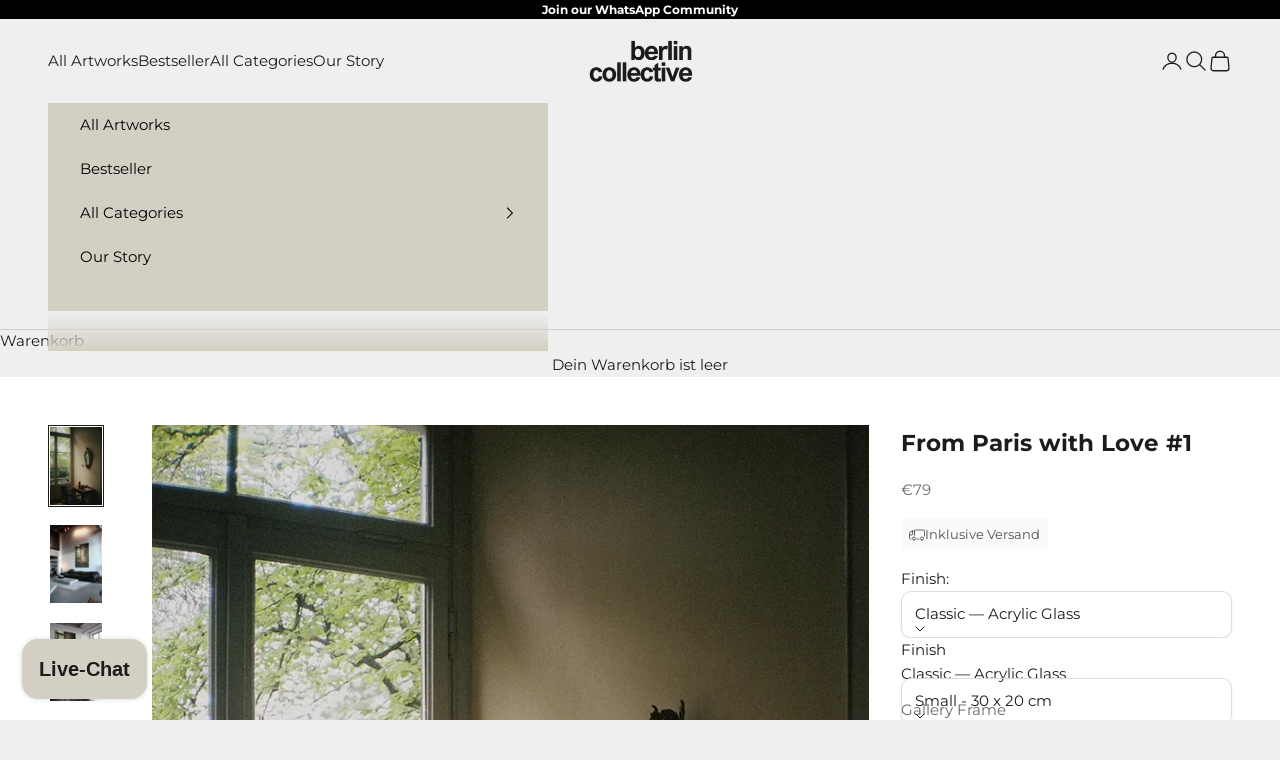

--- FILE ---
content_type: text/html; charset=utf-8
request_url: https://berlincollective.art/de/products/from-paris-with-love-1
body_size: 71443
content:
<!doctype html>

<html class="no-js" lang="de" dir="ltr">
  <head>
    <meta charset="utf-8">
    <meta name="viewport" content="width=device-width, initial-scale=1.0, height=device-height, minimum-scale=1.0, maximum-scale=5.0">

    <title>From Paris with Love #1</title><meta name="description" content=""><link rel="canonical" href="https://berlincollective.art/de/products/from-paris-with-love-1"><link rel="shortcut icon" href="//berlincollective.art/cdn/shop/files/21berlin_collective.png?v=1693212535&width=96">
      <link rel="apple-touch-icon" href="//berlincollective.art/cdn/shop/files/21berlin_collective.png?v=1693212535&width=180"><link rel="preconnect" href="https://fonts.shopifycdn.com" crossorigin><link rel="preload" href="//berlincollective.art/cdn/fonts/montserrat/montserrat_n4.81949fa0ac9fd2021e16436151e8eaa539321637.woff2" as="font" type="font/woff2" crossorigin><meta property="og:type" content="product">
  <meta property="og:title" content="From Paris with Love #1">
  <meta property="product:price:amount" content="79">
  <meta property="product:price:currency" content="EUR"><meta property="og:image" content="http://berlincollective.art/cdn/shop/files/FromParisWithLove10.Main.webp?v=1719262813&width=2048">
  <meta property="og:image:secure_url" content="https://berlincollective.art/cdn/shop/files/FromParisWithLove10.Main.webp?v=1719262813&width=2048">
  <meta property="og:image:width" content="1000">
  <meta property="og:image:height" content="1500"><meta property="og:description" content=""><meta property="og:url" content="https://berlincollective.art/de/products/from-paris-with-love-1">
<meta property="og:site_name" content="berlin collective"><meta name="twitter:card" content="summary"><meta name="twitter:title" content="From Paris with Love #1">
  <meta name="twitter:description" content=""><meta name="twitter:image" content="https://berlincollective.art/cdn/shop/files/FromParisWithLove10.Main.webp?crop=center&height=1200&v=1719262813&width=1200">
  <meta name="twitter:image:alt" content="">
  <script async crossorigin fetchpriority="high" src="/cdn/shopifycloud/importmap-polyfill/es-modules-shim.2.4.0.js"></script>
<script type="application/ld+json">
  {
    "@context": "https://schema.org",
    "@type": "Product",
    "productID": 8768846528844,
    "offers": [{
          "@type": "Offer",
          "name": "Classic — Acrylic Glass \/ Small - 30 x 20 cm \/ Borderless",
          "availability":"https://schema.org/InStock",
          "price": 79.0,
          "priceCurrency": "EUR",
          "priceValidUntil": "2026-01-31","sku": "AG676","hasMerchantReturnPolicy": {
              "merchantReturnLink": "https:\/\/berlincollective.art\/de\/policies\/refund-policy"
            },"shippingDetails": {
              "shippingSettingsLink": "https:\/\/berlincollective.art\/de\/policies\/shipping-policy"
            },"url": "https://berlincollective.art/de/products/from-paris-with-love-1?variant=48339441680716"
        },
{
          "@type": "Offer",
          "name": "Gallery Frame \/ Medium - 60 x 40 cm \/ Black",
          "availability":"https://schema.org/InStock",
          "price": 170.0,
          "priceCurrency": "EUR",
          "priceValidUntil": "2026-01-31","sku": "GF747","hasMerchantReturnPolicy": {
              "merchantReturnLink": "https:\/\/berlincollective.art\/de\/policies\/refund-policy"
            },"shippingDetails": {
              "shippingSettingsLink": "https:\/\/berlincollective.art\/de\/policies\/shipping-policy"
            },"url": "https://berlincollective.art/de/products/from-paris-with-love-1?variant=48275388596556"
        },
{
          "@type": "Offer",
          "name": "Gallery Frame \/ Medium - 60 x 40 cm \/ White",
          "availability":"https://schema.org/InStock",
          "price": 170.0,
          "priceCurrency": "EUR",
          "priceValidUntil": "2026-01-31","sku": "GF748","hasMerchantReturnPolicy": {
              "merchantReturnLink": "https:\/\/berlincollective.art\/de\/policies\/refund-policy"
            },"shippingDetails": {
              "shippingSettingsLink": "https:\/\/berlincollective.art\/de\/policies\/shipping-policy"
            },"url": "https://berlincollective.art/de/products/from-paris-with-love-1?variant=48275453968716"
        },
{
          "@type": "Offer",
          "name": "Gallery Frame \/ Medium - 60 x 40 cm \/ Oak",
          "availability":"https://schema.org/InStock",
          "price": 170.0,
          "priceCurrency": "EUR",
          "priceValidUntil": "2026-01-31","sku": "GF749","hasMerchantReturnPolicy": {
              "merchantReturnLink": "https:\/\/berlincollective.art\/de\/policies\/refund-policy"
            },"shippingDetails": {
              "shippingSettingsLink": "https:\/\/berlincollective.art\/de\/policies\/shipping-policy"
            },"url": "https://berlincollective.art/de/products/from-paris-with-love-1?variant=48275516227916"
        },
{
          "@type": "Offer",
          "name": "Gallery Frame \/ Large - 80 x 60 cm \/ White",
          "availability":"https://schema.org/InStock",
          "price": 190.0,
          "priceCurrency": "EUR",
          "priceValidUntil": "2026-01-31","sku": "GF750","hasMerchantReturnPolicy": {
              "merchantReturnLink": "https:\/\/berlincollective.art\/de\/policies\/refund-policy"
            },"shippingDetails": {
              "shippingSettingsLink": "https:\/\/berlincollective.art\/de\/policies\/shipping-policy"
            },"url": "https://berlincollective.art/de/products/from-paris-with-love-1?variant=48275608437068"
        },
{
          "@type": "Offer",
          "name": "Gallery Frame \/ Large - 80 x 60 cm \/ Black",
          "availability":"https://schema.org/InStock",
          "price": 190.0,
          "priceCurrency": "EUR",
          "priceValidUntil": "2026-01-31","sku": "GF751","hasMerchantReturnPolicy": {
              "merchantReturnLink": "https:\/\/berlincollective.art\/de\/policies\/refund-policy"
            },"shippingDetails": {
              "shippingSettingsLink": "https:\/\/berlincollective.art\/de\/policies\/shipping-policy"
            },"url": "https://berlincollective.art/de/products/from-paris-with-love-1?variant=48275711983948"
        },
{
          "@type": "Offer",
          "name": "Gallery Frame \/ Large - 80 x 60 cm \/ Oak",
          "availability":"https://schema.org/InStock",
          "price": 190.0,
          "priceCurrency": "EUR",
          "priceValidUntil": "2026-01-31","sku": "GF752","hasMerchantReturnPolicy": {
              "merchantReturnLink": "https:\/\/berlincollective.art\/de\/policies\/refund-policy"
            },"shippingDetails": {
              "shippingSettingsLink": "https:\/\/berlincollective.art\/de\/policies\/shipping-policy"
            },"url": "https://berlincollective.art/de/products/from-paris-with-love-1?variant=48275743572300"
        },
{
          "@type": "Offer",
          "name": "Classic — Acrylic Glass \/ Medium - 60 x 40 cm \/ Borderless",
          "availability":"https://schema.org/InStock",
          "price": 250.0,
          "priceCurrency": "EUR",
          "priceValidUntil": "2026-01-31","sku": "AG676","hasMerchantReturnPolicy": {
              "merchantReturnLink": "https:\/\/berlincollective.art\/de\/policies\/refund-policy"
            },"shippingDetails": {
              "shippingSettingsLink": "https:\/\/berlincollective.art\/de\/policies\/shipping-policy"
            },"url": "https://berlincollective.art/de/products/from-paris-with-love-1?variant=48264443068748"
        },
{
          "@type": "Offer",
          "name": "Premium — Alu-Dibond \/ Medium - 60 x 40 cm \/ Borderless",
          "availability":"https://schema.org/InStock",
          "price": 350.0,
          "priceCurrency": "EUR",
          "priceValidUntil": "2026-01-31","sku": "AAP0600401HP-APO00536718","hasMerchantReturnPolicy": {
              "merchantReturnLink": "https:\/\/berlincollective.art\/de\/policies\/refund-policy"
            },"shippingDetails": {
              "shippingSettingsLink": "https:\/\/berlincollective.art\/de\/policies\/shipping-policy"
            },"url": "https://berlincollective.art/de/products/from-paris-with-love-1?variant=48264443035980"
        },
{
          "@type": "Offer",
          "name": "Premium — Alu-Dibond \/ Small - 30 x 20 cm \/ Borderless",
          "availability":"https://schema.org/InStock",
          "price": 99.0,
          "priceCurrency": "EUR",
          "priceValidUntil": "2026-01-31","sku": "AAP0600401HP-APO00536718","hasMerchantReturnPolicy": {
              "merchantReturnLink": "https:\/\/berlincollective.art\/de\/policies\/refund-policy"
            },"shippingDetails": {
              "shippingSettingsLink": "https:\/\/berlincollective.art\/de\/policies\/shipping-policy"
            },"url": "https://berlincollective.art/de/products/from-paris-with-love-1?variant=48340519223628"
        },
{
          "@type": "Offer",
          "name": "Classic — Acrylic Glass \/ Large - 90 x 60 cm \/ Borderless",
          "availability":"https://schema.org/InStock",
          "price": 375.0,
          "priceCurrency": "EUR",
          "priceValidUntil": "2026-01-31","sku": "AG677","hasMerchantReturnPolicy": {
              "merchantReturnLink": "https:\/\/berlincollective.art\/de\/policies\/refund-policy"
            },"shippingDetails": {
              "shippingSettingsLink": "https:\/\/berlincollective.art\/de\/policies\/shipping-policy"
            },"url": "https://berlincollective.art/de/products/from-paris-with-love-1?variant=48264443134284"
        },
{
          "@type": "Offer",
          "name": "Classic — Acrylic Glass \/ Exhibition - 120 x 80 cm \/ Borderless",
          "availability":"https://schema.org/InStock",
          "price": 500.0,
          "priceCurrency": "EUR",
          "priceValidUntil": "2026-01-31","sku": "AG678","hasMerchantReturnPolicy": {
              "merchantReturnLink": "https:\/\/berlincollective.art\/de\/policies\/refund-policy"
            },"shippingDetails": {
              "shippingSettingsLink": "https:\/\/berlincollective.art\/de\/policies\/shipping-policy"
            },"url": "https://berlincollective.art/de/products/from-paris-with-love-1?variant=48264443199820"
        },
{
          "@type": "Offer",
          "name": "Premium — Alu-Dibond \/ Large - 90 x 60 cm \/ Borderless",
          "availability":"https://schema.org/InStock",
          "price": 500.0,
          "priceCurrency": "EUR",
          "priceValidUntil": "2026-01-31","sku": "AAP0900601AB-APO55492141","hasMerchantReturnPolicy": {
              "merchantReturnLink": "https:\/\/berlincollective.art\/de\/policies\/refund-policy"
            },"shippingDetails": {
              "shippingSettingsLink": "https:\/\/berlincollective.art\/de\/policies\/shipping-policy"
            },"url": "https://berlincollective.art/de/products/from-paris-with-love-1?variant=48264443101516"
        },
{
          "@type": "Offer",
          "name": "Premium — Alu-Dibond \/ Exhibition - 120 x 80 cm \/ Borderless",
          "availability":"https://schema.org/InStock",
          "price": 700.0,
          "priceCurrency": "EUR",
          "priceValidUntil": "2026-01-31","sku": "AAP1200801AB-APO28026351","hasMerchantReturnPolicy": {
              "merchantReturnLink": "https:\/\/berlincollective.art\/de\/policies\/refund-policy"
            },"shippingDetails": {
              "shippingSettingsLink": "https:\/\/berlincollective.art\/de\/policies\/shipping-policy"
            },"url": "https://berlincollective.art/de/products/from-paris-with-love-1?variant=48264443167052"
        },
{
          "@type": "Offer",
          "name": "Classic — Acrylic Glass \/ Collectors Edition - 150 x 100 cm \/ Borderless",
          "availability":"https://schema.org/InStock",
          "price": 800.0,
          "priceCurrency": "EUR",
          "priceValidUntil": "2026-01-31","sku": "AG679","hasMerchantReturnPolicy": {
              "merchantReturnLink": "https:\/\/berlincollective.art\/de\/policies\/refund-policy"
            },"shippingDetails": {
              "shippingSettingsLink": "https:\/\/berlincollective.art\/de\/policies\/shipping-policy"
            },"url": "https://berlincollective.art/de/products/from-paris-with-love-1?variant=48264443265356"
        },
{
          "@type": "Offer",
          "name": "Premium — Alu-Dibond \/ Collectors Edition - 150 x 100 cm \/ Borderless",
          "availability":"https://schema.org/InStock",
          "price": 1000.0,
          "priceCurrency": "EUR",
          "priceValidUntil": "2026-01-31","sku": "AAP1501001AB-APO22234016","hasMerchantReturnPolicy": {
              "merchantReturnLink": "https:\/\/berlincollective.art\/de\/policies\/refund-policy"
            },"shippingDetails": {
              "shippingSettingsLink": "https:\/\/berlincollective.art\/de\/policies\/shipping-policy"
            },"url": "https://berlincollective.art/de/products/from-paris-with-love-1?variant=48264443232588"
        },
{
          "@type": "Offer",
          "name": "Classic — Acrylic Glass \/ Grand Edition - 210 x 140 cm \/ Borderless",
          "availability":"https://schema.org/InStock",
          "price": 2000.0,
          "priceCurrency": "EUR",
          "priceValidUntil": "2026-01-31","sku": "AG680","hasMerchantReturnPolicy": {
              "merchantReturnLink": "https:\/\/berlincollective.art\/de\/policies\/refund-policy"
            },"shippingDetails": {
              "shippingSettingsLink": "https:\/\/berlincollective.art\/de\/policies\/shipping-policy"
            },"url": "https://berlincollective.art/de/products/from-paris-with-love-1?variant=48264443330892"
        },
{
          "@type": "Offer",
          "name": "Premium — Alu-Dibond \/ Grand Edition - 210 x 140 cm \/ Borderless",
          "availability":"https://schema.org/InStock",
          "price": 2800.0,
          "priceCurrency": "EUR",
          "priceValidUntil": "2026-01-31","sku": "1124","hasMerchantReturnPolicy": {
              "merchantReturnLink": "https:\/\/berlincollective.art\/de\/policies\/refund-policy"
            },"shippingDetails": {
              "shippingSettingsLink": "https:\/\/berlincollective.art\/de\/policies\/shipping-policy"
            },"url": "https://berlincollective.art/de/products/from-paris-with-love-1?variant=48264443363660"
        }
],"brand": {
      "@type": "Brand",
      "name": "picanova"
    },
    "name": "From Paris with Love #1",
    "description": "",
    "category": "Acrylic Glass on Metal",
    "url": "https://berlincollective.art/de/products/from-paris-with-love-1",
    "sku": "AG676","weight": {
      "@type": "QuantitativeValue",
      "unitCode": "kg",
      "value": 0.0
      },"image": {
      "@type": "ImageObject",
      "url": "https://berlincollective.art/cdn/shop/files/FromParisWithLove10.Main.webp?v=1719262813&width=1024",
      "image": "https://berlincollective.art/cdn/shop/files/FromParisWithLove10.Main.webp?v=1719262813&width=1024",
      "name": "",
      "width": "1024",
      "height": "1024"
    }
  }
  </script>



  <script type="application/ld+json">
  {
    "@context": "https://schema.org",
    "@type": "BreadcrumbList",
  "itemListElement": [{
      "@type": "ListItem",
      "position": 1,
      "name": "Home",
      "item": "https://berlincollective.art"
    },{
          "@type": "ListItem",
          "position": 2,
          "name": "From Paris with Love #1",
          "item": "https://berlincollective.art/de/products/from-paris-with-love-1"
        }]
  }
  </script>

<style>/* Typography (heading) */
  

/* Typography (body) */
  @font-face {
  font-family: Montserrat;
  font-weight: 400;
  font-style: normal;
  font-display: fallback;
  src: url("//berlincollective.art/cdn/fonts/montserrat/montserrat_n4.81949fa0ac9fd2021e16436151e8eaa539321637.woff2") format("woff2"),
       url("//berlincollective.art/cdn/fonts/montserrat/montserrat_n4.a6c632ca7b62da89c3594789ba828388aac693fe.woff") format("woff");
}

@font-face {
  font-family: Montserrat;
  font-weight: 400;
  font-style: italic;
  font-display: fallback;
  src: url("//berlincollective.art/cdn/fonts/montserrat/montserrat_i4.5a4ea298b4789e064f62a29aafc18d41f09ae59b.woff2") format("woff2"),
       url("//berlincollective.art/cdn/fonts/montserrat/montserrat_i4.072b5869c5e0ed5b9d2021e4c2af132e16681ad2.woff") format("woff");
}

@font-face {
  font-family: Montserrat;
  font-weight: 700;
  font-style: normal;
  font-display: fallback;
  src: url("//berlincollective.art/cdn/fonts/montserrat/montserrat_n7.3c434e22befd5c18a6b4afadb1e3d77c128c7939.woff2") format("woff2"),
       url("//berlincollective.art/cdn/fonts/montserrat/montserrat_n7.5d9fa6e2cae713c8fb539a9876489d86207fe957.woff") format("woff");
}

@font-face {
  font-family: Montserrat;
  font-weight: 700;
  font-style: italic;
  font-display: fallback;
  src: url("//berlincollective.art/cdn/fonts/montserrat/montserrat_i7.a0d4a463df4f146567d871890ffb3c80408e7732.woff2") format("woff2"),
       url("//berlincollective.art/cdn/fonts/montserrat/montserrat_i7.f6ec9f2a0681acc6f8152c40921d2a4d2e1a2c78.woff") format("woff");
}

:root {
    /* Container */
    --container-max-width: 100%;
    --container-xxs-max-width: 27.5rem; /* 440px */
    --container-xs-max-width: 42.5rem; /* 680px */
    --container-sm-max-width: 61.25rem; /* 980px */
    --container-md-max-width: 71.875rem; /* 1150px */
    --container-lg-max-width: 78.75rem; /* 1260px */
    --container-xl-max-width: 85rem; /* 1360px */
    --container-gutter: 1.25rem;

    --section-vertical-spacing: 4rem;
    --section-vertical-spacing-tight:2.5rem;

    --section-stack-gap:2.5rem;
    --section-stack-gap-tight:2.25rem;

    /* Form settings */
    --form-gap: 1.25rem; /* Gap between fieldset and submit button */
    --fieldset-gap: 1rem; /* Gap between each form input within a fieldset */
    --form-control-gap: 0.625rem; /* Gap between input and label (ignored for floating label) */
    --checkbox-control-gap: 0.75rem; /* Horizontal gap between checkbox and its associated label */
    --input-padding-block: 0.65rem; /* Vertical padding for input, textarea and native select */
    --input-padding-inline: 0.8rem; /* Horizontal padding for input, textarea and native select */
    --checkbox-size: 0.875rem; /* Size (width and height) for checkbox */

    /* Other sizes */
    --sticky-area-height: calc(var(--announcement-bar-is-sticky, 0) * var(--announcement-bar-height, 0px) + var(--header-is-sticky, 0) * var(--header-is-visible, 1) * var(--header-height, 0px));

    /* RTL support */
    --transform-logical-flip: 1;
    --transform-origin-start: left;
    --transform-origin-end: right;

    /**
     * ---------------------------------------------------------------------
     * TYPOGRAPHY
     * ---------------------------------------------------------------------
     */

    /* Font properties */
    --heading-font-family: Garamond, Baskerville, Caslon, serif;
    --heading-font-weight: 400;
    --heading-font-style: normal;
    --heading-text-transform: uppercase;
    --heading-letter-spacing: 0.2em;
    --text-font-family: Montserrat, sans-serif;
    --text-font-weight: 400;
    --text-font-style: normal;
    --text-letter-spacing: 0.0em;
    --button-font: var(--text-font-style) var(--text-font-weight) var(--text-sm) / 1.65 var(--text-font-family);
    --button-text-transform: uppercase;
    --button-letter-spacing: 0.1em;

    /* Font sizes */--text-heading-size-factor: 1;
    --text-h1: max(0.6875rem, clamp(1.375rem, 1.146341463414634rem + 0.975609756097561vw, 2rem) * var(--text-heading-size-factor));
    --text-h2: max(0.6875rem, clamp(1.25rem, 1.0670731707317074rem + 0.7804878048780488vw, 1.75rem) * var(--text-heading-size-factor));
    --text-h3: max(0.6875rem, clamp(1.125rem, 1.0335365853658536rem + 0.3902439024390244vw, 1.375rem) * var(--text-heading-size-factor));
    --text-h4: max(0.6875rem, clamp(1rem, 0.9542682926829268rem + 0.1951219512195122vw, 1.125rem) * var(--text-heading-size-factor));
    --text-h5: calc(0.875rem * var(--text-heading-size-factor));
    --text-h6: calc(0.75rem * var(--text-heading-size-factor));

    --text-xs: 0.75rem;
    --text-sm: 0.8125rem;
    --text-base: 0.875rem;
    --text-lg: 1.0rem;
    --text-xl: 1.1875rem;

    /* Rounded variables (used for border radius) */
    --rounded-full: 9999px;
    --button-border-radius: 0.375rem;
    --input-border-radius: 0.625rem;

    /* Box shadow */
    --shadow-sm: 0 2px 8px rgb(0 0 0 / 0.05);
    --shadow: 0 5px 15px rgb(0 0 0 / 0.05);
    --shadow-md: 0 5px 30px rgb(0 0 0 / 0.05);
    --shadow-block: px px px rgb(var(--text-primary) / 0.0);

    /**
     * ---------------------------------------------------------------------
     * OTHER
     * ---------------------------------------------------------------------
     */

    --checkmark-svg-url: url(//berlincollective.art/cdn/shop/t/17/assets/checkmark.svg?v=77552481021870063511722957192);
    --cursor-zoom-in-svg-url: url(//berlincollective.art/cdn/shop/t/17/assets/cursor-zoom-in.svg?v=53880737899771658811722957192);
  }

  [dir="rtl"]:root {
    /* RTL support */
    --transform-logical-flip: -1;
    --transform-origin-start: right;
    --transform-origin-end: left;
  }

  @media screen and (min-width: 700px) {
    :root {
      /* Typography (font size) */
      --text-xs: 0.8125rem;
      --text-sm: 0.875rem;
      --text-base: 0.9375rem;
      --text-lg: 1.0625rem;
      --text-xl: 1.3125rem;

      /* Spacing settings */
      --container-gutter: 2rem;
    }
  }

  @media screen and (min-width: 1000px) {
    :root {
      /* Spacing settings */
      --container-gutter: 3rem;

      --section-vertical-spacing: 7rem;
      --section-vertical-spacing-tight: 4rem;

      --section-stack-gap:4rem;
      --section-stack-gap-tight:4rem;
    }
  }:root {/* Overlay used for modal */
    --page-overlay: 0 0 0 / 0.4;

    /* We use the first scheme background as default */
    --page-background: ;

    /* Product colors */
    --on-sale-text: 152 34 34;
    --on-sale-badge-background: 152 34 34;
    --on-sale-badge-text: 255 255 255;
    --sold-out-badge-background: 28 28 28;
    --sold-out-badge-text: 255 255 255;
    --custom-badge-background: 28 28 28;
    --custom-badge-text: 255 255 255;
    --star-color: 28 28 28;

    /* Status colors */
    --success-background: 212 227 203;
    --success-text: 48 122 7;
    --warning-background: 253 241 224;
    --warning-text: 237 138 0;
    --error-background: 243 204 204;
    --error-text: 203 43 43;
  }.color-scheme--scheme-1 {
      /* Color settings */--accent: 28 28 28;
      --text-color: 28 28 28;
      --background: 239 239 239 / 1.0;
      --background-without-opacity: 239 239 239;
      --background-gradient: ;--border-color: 207 207 207;/* Button colors */
      --button-background: 28 28 28;
      --button-text-color: 255 255 255;

      /* Circled buttons */
      --circle-button-background: 255 255 255;
      --circle-button-text-color: 28 28 28;
    }.shopify-section:has(.section-spacing.color-scheme--bg-609ecfcfee2f667ac6c12366fc6ece56) + .shopify-section:has(.section-spacing.color-scheme--bg-609ecfcfee2f667ac6c12366fc6ece56:not(.bordered-section)) .section-spacing {
      padding-block-start: 0;
    }.color-scheme--scheme-2 {
      /* Color settings */--accent: 212 207 195;
      --text-color: 28 28 28;
      --background: 255 255 255 / 1.0;
      --background-without-opacity: 255 255 255;
      --background-gradient: ;--border-color: 221 221 221;/* Button colors */
      --button-background: 212 207 195;
      --button-text-color: 28 28 28;

      /* Circled buttons */
      --circle-button-background: 255 255 255;
      --circle-button-text-color: 28 28 28;
    }.shopify-section:has(.section-spacing.color-scheme--bg-54922f2e920ba8346f6dc0fba343d673) + .shopify-section:has(.section-spacing.color-scheme--bg-54922f2e920ba8346f6dc0fba343d673:not(.bordered-section)) .section-spacing {
      padding-block-start: 0;
    }.color-scheme--scheme-3 {
      /* Color settings */--accent: 255 255 255;
      --text-color: 0 0 0;
      --background: 212 207 195 / 1.0;
      --background-without-opacity: 212 207 195;
      --background-gradient: ;--border-color: 180 176 166;/* Button colors */
      --button-background: 255 255 255;
      --button-text-color: 28 28 28;

      /* Circled buttons */
      --circle-button-background: 255 255 255;
      --circle-button-text-color: 28 28 28;
    }.shopify-section:has(.section-spacing.color-scheme--bg-91bff2dd81a7f8c80ce4dc3136eb3fb1) + .shopify-section:has(.section-spacing.color-scheme--bg-91bff2dd81a7f8c80ce4dc3136eb3fb1:not(.bordered-section)) .section-spacing {
      padding-block-start: 0;
    }.color-scheme--scheme-4 {
      /* Color settings */--accent: 255 255 255;
      --text-color: 255 255 255;
      --background: 0 0 0 / 1.0;
      --background-without-opacity: 0 0 0;
      --background-gradient: ;--border-color: 38 38 38;/* Button colors */
      --button-background: 255 255 255;
      --button-text-color: 28 28 28;

      /* Circled buttons */
      --circle-button-background: 255 255 255;
      --circle-button-text-color: 28 28 28;
    }.shopify-section:has(.section-spacing.color-scheme--bg-77e774e6cc4d94d6a32f6256f02d9552) + .shopify-section:has(.section-spacing.color-scheme--bg-77e774e6cc4d94d6a32f6256f02d9552:not(.bordered-section)) .section-spacing {
      padding-block-start: 0;
    }.color-scheme--scheme-4b828651-f491-4e35-bcaa-6d84920e145f {
      /* Color settings */--accent: 255 255 255;
      --text-color: 255 255 255;
      --background: 0 0 0 / 0.0;
      --background-without-opacity: 0 0 0;
      --background-gradient: ;--border-color: 255 255 255;/* Button colors */
      --button-background: 255 255 255;
      --button-text-color: 255 255 255;

      /* Circled buttons */
      --circle-button-background: 255 255 255;
      --circle-button-text-color: 28 28 28;
    }.shopify-section:has(.section-spacing.color-scheme--bg-3671eee015764974ee0aef1536023e0f) + .shopify-section:has(.section-spacing.color-scheme--bg-3671eee015764974ee0aef1536023e0f:not(.bordered-section)) .section-spacing {
      padding-block-start: 0;
    }.color-scheme--scheme-95c83eb4-7bec-4572-87f2-5f2d84275c73 {
      /* Color settings */--accent: 255 255 255;
      --text-color: 28 28 28;
      --background: 0 0 0 / 0.0;
      --background-without-opacity: 0 0 0;
      --background-gradient: ;--border-color: 28 28 28;/* Button colors */
      --button-background: 255 255 255;
      --button-text-color: 0 0 0;

      /* Circled buttons */
      --circle-button-background: 255 255 255;
      --circle-button-text-color: 28 28 28;
    }.shopify-section:has(.section-spacing.color-scheme--bg-3671eee015764974ee0aef1536023e0f) + .shopify-section:has(.section-spacing.color-scheme--bg-3671eee015764974ee0aef1536023e0f:not(.bordered-section)) .section-spacing {
      padding-block-start: 0;
    }.color-scheme--scheme-8567a186-73a4-477b-a0d9-5efbfbc2c259 {
      /* Color settings */--accent: 28 28 28;
      --text-color: 255 255 255;
      --background: 239 239 239 / 1.0;
      --background-without-opacity: 239 239 239;
      --background-gradient: radial-gradient(rgba(152, 34, 34, 1) 11%, rgba(203, 43, 43, 1) 81%);--border-color: 255 255 255 / 0.15;/* Button colors */
      --button-background: 28 28 28;
      --button-text-color: 255 255 255;

      /* Circled buttons */
      --circle-button-background: 255 255 255;
      --circle-button-text-color: 28 28 28;
    }.shopify-section:has(.section-spacing.color-scheme--bg-d2d7b8746e75ea6f3719109ed78b92bc) + .shopify-section:has(.section-spacing.color-scheme--bg-d2d7b8746e75ea6f3719109ed78b92bc:not(.bordered-section)) .section-spacing {
      padding-block-start: 0;
    }.color-scheme--dialog {
      /* Color settings */--accent: 212 207 195;
      --text-color: 28 28 28;
      --background: 255 255 255 / 1.0;
      --background-without-opacity: 255 255 255;
      --background-gradient: ;--border-color: 221 221 221;/* Button colors */
      --button-background: 212 207 195;
      --button-text-color: 28 28 28;

      /* Circled buttons */
      --circle-button-background: 255 255 255;
      --circle-button-text-color: 28 28 28;
    }
</style><script>
  document.documentElement.classList.replace('no-js', 'js');

  // This allows to expose several variables to the global scope, to be used in scripts
  window.themeVariables = {
    settings: {
      showPageTransition: false,
      pageType: "product",
      moneyFormat: "€{{amount_no_decimals}}",
      moneyWithCurrencyFormat: "€{{amount_no_decimals}} EUR",
      currencyCodeEnabled: false,
      cartType: "drawer",
      staggerMenuApparition: true
    },

    strings: {
      addToCartButton: "In den Warenkorb",
      soldOutButton: "Ausverkauft",
      preOrderButton: "Vorbestellen",
      unavailableButton: "Nicht verfügbar",
      addedToCart: "Zum Warenkorb hinzugefügt!",
      closeGallery: "Galerie schließen",
      zoomGallery: "Bild vergrößern",
      errorGallery: "Bild kann nicht geladen werden",
      soldOutBadge: "Ausverkauft",
      discountBadge: "Spare @@",
      sku: "SKU:",
      shippingEstimatorNoResults: "Tut uns leid, aber wir verschicken leider nicht an deine Adresse.",
      shippingEstimatorOneResult: "Für deine Adresse gibt es einen Versandtarif:",
      shippingEstimatorMultipleResults: "Für deine Adresse gibt es mehrere Versandtarife:",
      shippingEstimatorError: "Beim Berechnen der Versandkosten ist ein Fehler aufgetreten:",
      next: "Vor",
      previous: "Zurück"
    },

    mediaQueries: {
      'sm': 'screen and (min-width: 700px)',
      'md': 'screen and (min-width: 1000px)',
      'lg': 'screen and (min-width: 1150px)',
      'xl': 'screen and (min-width: 1400px)',
      '2xl': 'screen and (min-width: 1600px)',
      'sm-max': 'screen and (max-width: 699px)',
      'md-max': 'screen and (max-width: 999px)',
      'lg-max': 'screen and (max-width: 1149px)',
      'xl-max': 'screen and (max-width: 1399px)',
      '2xl-max': 'screen and (max-width: 1599px)',
      'motion-safe': '(prefers-reduced-motion: no-preference)',
      'motion-reduce': '(prefers-reduced-motion: reduce)',
      'supports-hover': 'screen and (pointer: fine)',
      'supports-touch': 'screen and (hover: none)'
    }
  };</script><script>
      if (!(HTMLScriptElement.supports && HTMLScriptElement.supports('importmap'))) {
        const importMapPolyfill = document.createElement('script');
        importMapPolyfill.async = true;
        importMapPolyfill.src = "//berlincollective.art/cdn/shop/t/17/assets/es-module-shims.min.js?v=46445230004644522171722957192";

        document.head.appendChild(importMapPolyfill);
      }
    </script>

    <script type="importmap">{
        "imports": {
          "vendor": "//berlincollective.art/cdn/shop/t/17/assets/vendor.min.js?v=180270185114800816751722957192",
          "theme": "//berlincollective.art/cdn/shop/t/17/assets/theme.js?v=130059399763049283221722957192",
          "photoswipe": "//berlincollective.art/cdn/shop/t/17/assets/photoswipe.min.js?v=20290624223189769891722957192"
        }
      }
    </script>

    <script type="module" src="//berlincollective.art/cdn/shop/t/17/assets/vendor.min.js?v=180270185114800816751722957192"></script>
    <script type="module" src="//berlincollective.art/cdn/shop/t/17/assets/theme.js?v=130059399763049283221722957192"></script>

    









































































































































































































































<!-- START SCRIPT --><script id="wgs-scripttag-prod" src="https://wgs.wgs-static.com/static/scripts/dist/wgs.bundle.js?shop=743227-2.myshopify.com&app_proxy=false&cart_attr_disabled=false&enable_sps=false&line_items_disabled=false&tracking_sub_domain=wgs.wgs-static.com&wgs_config_id=0" async=true></script><style>#customerReferenceId { display: none; }</style><!-- END SCRIPT -->
<script>window.performance && window.performance.mark && window.performance.mark('shopify.content_for_header.start');</script><meta name="facebook-domain-verification" content="alzsznt406gg5tk9ai5qa4y90h6f7f">
<meta name="google-site-verification" content="M9reWUioVuw3DDslEHe-W-bGiYoemDak5p6Ya1m81ug">
<meta id="shopify-digital-wallet" name="shopify-digital-wallet" content="/76663193932/digital_wallets/dialog">
<meta name="shopify-checkout-api-token" content="b0a14a0c32ed03ed8fd085826e4d9566">
<meta id="in-context-paypal-metadata" data-shop-id="76663193932" data-venmo-supported="false" data-environment="production" data-locale="de_DE" data-paypal-v4="true" data-currency="EUR">
<link rel="alternate" hreflang="x-default" href="https://berlincollective.art/products/from-paris-with-love-1">
<link rel="alternate" hreflang="en" href="https://berlincollective.art/products/from-paris-with-love-1">
<link rel="alternate" hreflang="de" href="https://berlincollective.art/de/products/from-paris-with-love-1">
<link rel="alternate" type="application/json+oembed" href="https://berlincollective.art/de/products/from-paris-with-love-1.oembed">
<script async="async" src="/checkouts/internal/preloads.js?locale=de-DE"></script>
<link rel="preconnect" href="https://shop.app" crossorigin="anonymous">
<script async="async" src="https://shop.app/checkouts/internal/preloads.js?locale=de-DE&shop_id=76663193932" crossorigin="anonymous"></script>
<script id="apple-pay-shop-capabilities" type="application/json">{"shopId":76663193932,"countryCode":"DE","currencyCode":"EUR","merchantCapabilities":["supports3DS"],"merchantId":"gid:\/\/shopify\/Shop\/76663193932","merchantName":"berlin collective","requiredBillingContactFields":["postalAddress","email"],"requiredShippingContactFields":["postalAddress","email"],"shippingType":"shipping","supportedNetworks":["visa","maestro","masterCard","amex"],"total":{"type":"pending","label":"berlin collective","amount":"1.00"},"shopifyPaymentsEnabled":true,"supportsSubscriptions":true}</script>
<script id="shopify-features" type="application/json">{"accessToken":"b0a14a0c32ed03ed8fd085826e4d9566","betas":["rich-media-storefront-analytics"],"domain":"berlincollective.art","predictiveSearch":true,"shopId":76663193932,"locale":"de"}</script>
<script>var Shopify = Shopify || {};
Shopify.shop = "743227-2.myshopify.com";
Shopify.locale = "de";
Shopify.currency = {"active":"EUR","rate":"1.0"};
Shopify.country = "DE";
Shopify.theme = {"name":"Store 3.0 - edit","id":163601514828,"schema_name":"Prestige","schema_version":"9.2.1","theme_store_id":855,"role":"main"};
Shopify.theme.handle = "null";
Shopify.theme.style = {"id":null,"handle":null};
Shopify.cdnHost = "berlincollective.art/cdn";
Shopify.routes = Shopify.routes || {};
Shopify.routes.root = "/de/";</script>
<script type="module">!function(o){(o.Shopify=o.Shopify||{}).modules=!0}(window);</script>
<script>!function(o){function n(){var o=[];function n(){o.push(Array.prototype.slice.apply(arguments))}return n.q=o,n}var t=o.Shopify=o.Shopify||{};t.loadFeatures=n(),t.autoloadFeatures=n()}(window);</script>
<script>
  window.ShopifyPay = window.ShopifyPay || {};
  window.ShopifyPay.apiHost = "shop.app\/pay";
  window.ShopifyPay.redirectState = null;
</script>
<script id="shop-js-analytics" type="application/json">{"pageType":"product"}</script>
<script defer="defer" async type="module" src="//berlincollective.art/cdn/shopifycloud/shop-js/modules/v2/client.init-shop-cart-sync_kxAhZfSm.de.esm.js"></script>
<script defer="defer" async type="module" src="//berlincollective.art/cdn/shopifycloud/shop-js/modules/v2/chunk.common_5BMd6ono.esm.js"></script>
<script type="module">
  await import("//berlincollective.art/cdn/shopifycloud/shop-js/modules/v2/client.init-shop-cart-sync_kxAhZfSm.de.esm.js");
await import("//berlincollective.art/cdn/shopifycloud/shop-js/modules/v2/chunk.common_5BMd6ono.esm.js");

  window.Shopify.SignInWithShop?.initShopCartSync?.({"fedCMEnabled":true,"windoidEnabled":true});

</script>
<script>
  window.Shopify = window.Shopify || {};
  if (!window.Shopify.featureAssets) window.Shopify.featureAssets = {};
  window.Shopify.featureAssets['shop-js'] = {"shop-cart-sync":["modules/v2/client.shop-cart-sync_81xuAXRO.de.esm.js","modules/v2/chunk.common_5BMd6ono.esm.js"],"init-fed-cm":["modules/v2/client.init-fed-cm_B2l2C8gd.de.esm.js","modules/v2/chunk.common_5BMd6ono.esm.js"],"shop-button":["modules/v2/client.shop-button_DteRmTIv.de.esm.js","modules/v2/chunk.common_5BMd6ono.esm.js"],"init-windoid":["modules/v2/client.init-windoid_BrVTPDHy.de.esm.js","modules/v2/chunk.common_5BMd6ono.esm.js"],"shop-cash-offers":["modules/v2/client.shop-cash-offers_uZhaqfcC.de.esm.js","modules/v2/chunk.common_5BMd6ono.esm.js","modules/v2/chunk.modal_DhTZgVSk.esm.js"],"shop-toast-manager":["modules/v2/client.shop-toast-manager_lTRStNPf.de.esm.js","modules/v2/chunk.common_5BMd6ono.esm.js"],"init-shop-email-lookup-coordinator":["modules/v2/client.init-shop-email-lookup-coordinator_BhyMm2Vh.de.esm.js","modules/v2/chunk.common_5BMd6ono.esm.js"],"pay-button":["modules/v2/client.pay-button_uIj7-e2V.de.esm.js","modules/v2/chunk.common_5BMd6ono.esm.js"],"avatar":["modules/v2/client.avatar_BTnouDA3.de.esm.js"],"init-shop-cart-sync":["modules/v2/client.init-shop-cart-sync_kxAhZfSm.de.esm.js","modules/v2/chunk.common_5BMd6ono.esm.js"],"shop-login-button":["modules/v2/client.shop-login-button_hqVUT9QF.de.esm.js","modules/v2/chunk.common_5BMd6ono.esm.js","modules/v2/chunk.modal_DhTZgVSk.esm.js"],"init-customer-accounts-sign-up":["modules/v2/client.init-customer-accounts-sign-up_0Oyvgx7Z.de.esm.js","modules/v2/client.shop-login-button_hqVUT9QF.de.esm.js","modules/v2/chunk.common_5BMd6ono.esm.js","modules/v2/chunk.modal_DhTZgVSk.esm.js"],"init-shop-for-new-customer-accounts":["modules/v2/client.init-shop-for-new-customer-accounts_DojLPa1w.de.esm.js","modules/v2/client.shop-login-button_hqVUT9QF.de.esm.js","modules/v2/chunk.common_5BMd6ono.esm.js","modules/v2/chunk.modal_DhTZgVSk.esm.js"],"init-customer-accounts":["modules/v2/client.init-customer-accounts_DWlFj6gc.de.esm.js","modules/v2/client.shop-login-button_hqVUT9QF.de.esm.js","modules/v2/chunk.common_5BMd6ono.esm.js","modules/v2/chunk.modal_DhTZgVSk.esm.js"],"shop-follow-button":["modules/v2/client.shop-follow-button_BEIcZOGj.de.esm.js","modules/v2/chunk.common_5BMd6ono.esm.js","modules/v2/chunk.modal_DhTZgVSk.esm.js"],"lead-capture":["modules/v2/client.lead-capture_BSpzCmmh.de.esm.js","modules/v2/chunk.common_5BMd6ono.esm.js","modules/v2/chunk.modal_DhTZgVSk.esm.js"],"checkout-modal":["modules/v2/client.checkout-modal_8HiTfxyj.de.esm.js","modules/v2/chunk.common_5BMd6ono.esm.js","modules/v2/chunk.modal_DhTZgVSk.esm.js"],"shop-login":["modules/v2/client.shop-login_Fe0VhLV0.de.esm.js","modules/v2/chunk.common_5BMd6ono.esm.js","modules/v2/chunk.modal_DhTZgVSk.esm.js"],"payment-terms":["modules/v2/client.payment-terms_C8PkVPzh.de.esm.js","modules/v2/chunk.common_5BMd6ono.esm.js","modules/v2/chunk.modal_DhTZgVSk.esm.js"]};
</script>
<script>(function() {
  var isLoaded = false;
  function asyncLoad() {
    if (isLoaded) return;
    isLoaded = true;
    var urls = ["https:\/\/atlantis.live.zoko.io\/scripts\/main.js?v=v2\u0026shop=743227-2.myshopify.com","https:\/\/s.apprl.com\/js\/apprl.js?shop=743227-2.myshopify.com","https:\/\/tseish-app.connect.trustedshops.com\/esc.js?apiBaseUrl=aHR0cHM6Ly90c2Vpc2gtYXBwLmNvbm5lY3QudHJ1c3RlZHNob3BzLmNvbQ==\u0026instanceId=NzQzMjI3LTIubXlzaG9waWZ5LmNvbQ==\u0026shop=743227-2.myshopify.com","https:\/\/static.klaviyo.com\/onsite\/js\/X2pn2k\/klaviyo.js?company_id=X2pn2k\u0026shop=743227-2.myshopify.com"];
    for (var i = 0; i < urls.length; i++) {
      var s = document.createElement('script');
      s.type = 'text/javascript';
      s.async = true;
      s.src = urls[i];
      var x = document.getElementsByTagName('script')[0];
      x.parentNode.insertBefore(s, x);
    }
  };
  if(window.attachEvent) {
    window.attachEvent('onload', asyncLoad);
  } else {
    window.addEventListener('load', asyncLoad, false);
  }
})();</script>
<script id="__st">var __st={"a":76663193932,"offset":3600,"reqid":"172e90dc-fbae-4efd-8feb-fdc66c4d7ca5-1768973100","pageurl":"berlincollective.art\/de\/products\/from-paris-with-love-1","u":"4d470220c465","p":"product","rtyp":"product","rid":8768846528844};</script>
<script>window.ShopifyPaypalV4VisibilityTracking = true;</script>
<script id="captcha-bootstrap">!function(){'use strict';const t='contact',e='account',n='new_comment',o=[[t,t],['blogs',n],['comments',n],[t,'customer']],c=[[e,'customer_login'],[e,'guest_login'],[e,'recover_customer_password'],[e,'create_customer']],r=t=>t.map((([t,e])=>`form[action*='/${t}']:not([data-nocaptcha='true']) input[name='form_type'][value='${e}']`)).join(','),a=t=>()=>t?[...document.querySelectorAll(t)].map((t=>t.form)):[];function s(){const t=[...o],e=r(t);return a(e)}const i='password',u='form_key',d=['recaptcha-v3-token','g-recaptcha-response','h-captcha-response',i],f=()=>{try{return window.sessionStorage}catch{return}},m='__shopify_v',_=t=>t.elements[u];function p(t,e,n=!1){try{const o=window.sessionStorage,c=JSON.parse(o.getItem(e)),{data:r}=function(t){const{data:e,action:n}=t;return t[m]||n?{data:e,action:n}:{data:t,action:n}}(c);for(const[e,n]of Object.entries(r))t.elements[e]&&(t.elements[e].value=n);n&&o.removeItem(e)}catch(o){console.error('form repopulation failed',{error:o})}}const l='form_type',E='cptcha';function T(t){t.dataset[E]=!0}const w=window,h=w.document,L='Shopify',v='ce_forms',y='captcha';let A=!1;((t,e)=>{const n=(g='f06e6c50-85a8-45c8-87d0-21a2b65856fe',I='https://cdn.shopify.com/shopifycloud/storefront-forms-hcaptcha/ce_storefront_forms_captcha_hcaptcha.v1.5.2.iife.js',D={infoText:'Durch hCaptcha geschützt',privacyText:'Datenschutz',termsText:'Allgemeine Geschäftsbedingungen'},(t,e,n)=>{const o=w[L][v],c=o.bindForm;if(c)return c(t,g,e,D).then(n);var r;o.q.push([[t,g,e,D],n]),r=I,A||(h.body.append(Object.assign(h.createElement('script'),{id:'captcha-provider',async:!0,src:r})),A=!0)});var g,I,D;w[L]=w[L]||{},w[L][v]=w[L][v]||{},w[L][v].q=[],w[L][y]=w[L][y]||{},w[L][y].protect=function(t,e){n(t,void 0,e),T(t)},Object.freeze(w[L][y]),function(t,e,n,w,h,L){const[v,y,A,g]=function(t,e,n){const i=e?o:[],u=t?c:[],d=[...i,...u],f=r(d),m=r(i),_=r(d.filter((([t,e])=>n.includes(e))));return[a(f),a(m),a(_),s()]}(w,h,L),I=t=>{const e=t.target;return e instanceof HTMLFormElement?e:e&&e.form},D=t=>v().includes(t);t.addEventListener('submit',(t=>{const e=I(t);if(!e)return;const n=D(e)&&!e.dataset.hcaptchaBound&&!e.dataset.recaptchaBound,o=_(e),c=g().includes(e)&&(!o||!o.value);(n||c)&&t.preventDefault(),c&&!n&&(function(t){try{if(!f())return;!function(t){const e=f();if(!e)return;const n=_(t);if(!n)return;const o=n.value;o&&e.removeItem(o)}(t);const e=Array.from(Array(32),(()=>Math.random().toString(36)[2])).join('');!function(t,e){_(t)||t.append(Object.assign(document.createElement('input'),{type:'hidden',name:u})),t.elements[u].value=e}(t,e),function(t,e){const n=f();if(!n)return;const o=[...t.querySelectorAll(`input[type='${i}']`)].map((({name:t})=>t)),c=[...d,...o],r={};for(const[a,s]of new FormData(t).entries())c.includes(a)||(r[a]=s);n.setItem(e,JSON.stringify({[m]:1,action:t.action,data:r}))}(t,e)}catch(e){console.error('failed to persist form',e)}}(e),e.submit())}));const S=(t,e)=>{t&&!t.dataset[E]&&(n(t,e.some((e=>e===t))),T(t))};for(const o of['focusin','change'])t.addEventListener(o,(t=>{const e=I(t);D(e)&&S(e,y())}));const B=e.get('form_key'),M=e.get(l),P=B&&M;t.addEventListener('DOMContentLoaded',(()=>{const t=y();if(P)for(const e of t)e.elements[l].value===M&&p(e,B);[...new Set([...A(),...v().filter((t=>'true'===t.dataset.shopifyCaptcha))])].forEach((e=>S(e,t)))}))}(h,new URLSearchParams(w.location.search),n,t,e,['guest_login'])})(!0,!0)}();</script>
<script integrity="sha256-4kQ18oKyAcykRKYeNunJcIwy7WH5gtpwJnB7kiuLZ1E=" data-source-attribution="shopify.loadfeatures" defer="defer" src="//berlincollective.art/cdn/shopifycloud/storefront/assets/storefront/load_feature-a0a9edcb.js" crossorigin="anonymous"></script>
<script crossorigin="anonymous" defer="defer" src="//berlincollective.art/cdn/shopifycloud/storefront/assets/shopify_pay/storefront-65b4c6d7.js?v=20250812"></script>
<script data-source-attribution="shopify.dynamic_checkout.dynamic.init">var Shopify=Shopify||{};Shopify.PaymentButton=Shopify.PaymentButton||{isStorefrontPortableWallets:!0,init:function(){window.Shopify.PaymentButton.init=function(){};var t=document.createElement("script");t.src="https://berlincollective.art/cdn/shopifycloud/portable-wallets/latest/portable-wallets.de.js",t.type="module",document.head.appendChild(t)}};
</script>
<script data-source-attribution="shopify.dynamic_checkout.buyer_consent">
  function portableWalletsHideBuyerConsent(e){var t=document.getElementById("shopify-buyer-consent"),n=document.getElementById("shopify-subscription-policy-button");t&&n&&(t.classList.add("hidden"),t.setAttribute("aria-hidden","true"),n.removeEventListener("click",e))}function portableWalletsShowBuyerConsent(e){var t=document.getElementById("shopify-buyer-consent"),n=document.getElementById("shopify-subscription-policy-button");t&&n&&(t.classList.remove("hidden"),t.removeAttribute("aria-hidden"),n.addEventListener("click",e))}window.Shopify?.PaymentButton&&(window.Shopify.PaymentButton.hideBuyerConsent=portableWalletsHideBuyerConsent,window.Shopify.PaymentButton.showBuyerConsent=portableWalletsShowBuyerConsent);
</script>
<script data-source-attribution="shopify.dynamic_checkout.cart.bootstrap">document.addEventListener("DOMContentLoaded",(function(){function t(){return document.querySelector("shopify-accelerated-checkout-cart, shopify-accelerated-checkout")}if(t())Shopify.PaymentButton.init();else{new MutationObserver((function(e,n){t()&&(Shopify.PaymentButton.init(),n.disconnect())})).observe(document.body,{childList:!0,subtree:!0})}}));
</script>
<link id="shopify-accelerated-checkout-styles" rel="stylesheet" media="screen" href="https://berlincollective.art/cdn/shopifycloud/portable-wallets/latest/accelerated-checkout-backwards-compat.css" crossorigin="anonymous">
<style id="shopify-accelerated-checkout-cart">
        #shopify-buyer-consent {
  margin-top: 1em;
  display: inline-block;
  width: 100%;
}

#shopify-buyer-consent.hidden {
  display: none;
}

#shopify-subscription-policy-button {
  background: none;
  border: none;
  padding: 0;
  text-decoration: underline;
  font-size: inherit;
  cursor: pointer;
}

#shopify-subscription-policy-button::before {
  box-shadow: none;
}

      </style>

<script>window.performance && window.performance.mark && window.performance.mark('shopify.content_for_header.end');</script>
<link href="//berlincollective.art/cdn/shop/t/17/assets/theme.css?v=133182375905252533151744042278" rel="stylesheet" type="text/css" media="all" /><script type="text/javascript">
    (function(c,l,a,r,i,t,y){
        c[a]=c[a]||function(){(c[a].q=c[a].q||[]).push(arguments)};
        t=l.createElement(r);t.async=1;t.src="https://www.clarity.ms/tag/"+i;
        y=l.getElementsByTagName(r)[0];y.parentNode.insertBefore(t,y);
    })(window, document, "clarity", "script", "m1lbjaye2w");
</script>
    
  
  <!-- "snippets/shogun-head.liquid" was not rendered, the associated app was uninstalled -->
<!-- BEGIN app block: shopify://apps/klaviyo-email-marketing-sms/blocks/klaviyo-onsite-embed/2632fe16-c075-4321-a88b-50b567f42507 -->












  <script async src="https://static.klaviyo.com/onsite/js/TDmscL/klaviyo.js?company_id=TDmscL"></script>
  <script>!function(){if(!window.klaviyo){window._klOnsite=window._klOnsite||[];try{window.klaviyo=new Proxy({},{get:function(n,i){return"push"===i?function(){var n;(n=window._klOnsite).push.apply(n,arguments)}:function(){for(var n=arguments.length,o=new Array(n),w=0;w<n;w++)o[w]=arguments[w];var t="function"==typeof o[o.length-1]?o.pop():void 0,e=new Promise((function(n){window._klOnsite.push([i].concat(o,[function(i){t&&t(i),n(i)}]))}));return e}}})}catch(n){window.klaviyo=window.klaviyo||[],window.klaviyo.push=function(){var n;(n=window._klOnsite).push.apply(n,arguments)}}}}();</script>

  
    <script id="viewed_product">
      if (item == null) {
        var _learnq = _learnq || [];

        var MetafieldReviews = null
        var MetafieldYotpoRating = null
        var MetafieldYotpoCount = null
        var MetafieldLooxRating = null
        var MetafieldLooxCount = null
        var okendoProduct = null
        var okendoProductReviewCount = null
        var okendoProductReviewAverageValue = null
        try {
          // The following fields are used for Customer Hub recently viewed in order to add reviews.
          // This information is not part of __kla_viewed. Instead, it is part of __kla_viewed_reviewed_items
          MetafieldReviews = {};
          MetafieldYotpoRating = null
          MetafieldYotpoCount = null
          MetafieldLooxRating = null
          MetafieldLooxCount = null

          okendoProduct = null
          // If the okendo metafield is not legacy, it will error, which then requires the new json formatted data
          if (okendoProduct && 'error' in okendoProduct) {
            okendoProduct = null
          }
          okendoProductReviewCount = okendoProduct ? okendoProduct.reviewCount : null
          okendoProductReviewAverageValue = okendoProduct ? okendoProduct.reviewAverageValue : null
        } catch (error) {
          console.error('Error in Klaviyo onsite reviews tracking:', error);
        }

        var item = {
          Name: "From Paris with Love #1",
          ProductID: 8768846528844,
          Categories: ["All Artworks","Bestseller","Travel"],
          ImageURL: "https://berlincollective.art/cdn/shop/files/FromParisWithLove10.Main_grande.webp?v=1719262813",
          URL: "https://berlincollective.art/de/products/from-paris-with-love-1",
          Brand: "picanova",
          Price: "€79",
          Value: "79",
          CompareAtPrice: "€0"
        };
        _learnq.push(['track', 'Viewed Product', item]);
        _learnq.push(['trackViewedItem', {
          Title: item.Name,
          ItemId: item.ProductID,
          Categories: item.Categories,
          ImageUrl: item.ImageURL,
          Url: item.URL,
          Metadata: {
            Brand: item.Brand,
            Price: item.Price,
            Value: item.Value,
            CompareAtPrice: item.CompareAtPrice
          },
          metafields:{
            reviews: MetafieldReviews,
            yotpo:{
              rating: MetafieldYotpoRating,
              count: MetafieldYotpoCount,
            },
            loox:{
              rating: MetafieldLooxRating,
              count: MetafieldLooxCount,
            },
            okendo: {
              rating: okendoProductReviewAverageValue,
              count: okendoProductReviewCount,
            }
          }
        }]);
      }
    </script>
  




  <script>
    window.klaviyoReviewsProductDesignMode = false
  </script>







<!-- END app block --><!-- BEGIN app block: shopify://apps/supergrid-by-depict/blocks/depict_brand_features/ad5c7d1f-ddfb-424b-b936-7f08c4544f6b -->


<!--
  Merchant: shopify-76663193932
  Market id: 58618118476
  Collection id: 
-->
<script
  id="depict-grid-rendering-script"
  
    
      data-align-images="false"
    
  
  data-desktop-column-spacing=""
  data-desktop-row-spacing=""
  data-mobile-column-spacing=""
  data-mobile-row-spacing=""
  data-desktop-margin=""
  data-mobile-margin=""
  data-columns-mobile="2"
  data-columns-desktop="4"
  data-custom-css='null'
  data-remove-product-card-padding=""
  data-content-blocks="null"
  data-block-ids=""
  data-block-assets=""
  data-block-links=""
  data-duplicates="[]"
  data-collection-id=""
  data-storefront-access-key="ef7422025004ee02f025d640d683bfbc"
  data-current-page-product-ids="[]"
  data-default-sorting=""
  data-image-config="[]"
  data-should-show-watermark="true"
  data-collection-handle=""
  data-paginate='
    {
    "page_size": 50,
    "pages": 1,
    "current_page": 0
    }
  '
  data-ab-tests="null"
  
>
  //# allFunctionsCalledOnLoad
  
    try {
      localStorage.setItem('depict_market_id', 58618118476);
    } catch (e) {
      console.error('[Depict] Failed to set depict_market_id:', e);
    }
  

  !function(){"use strict";var t=document.createElement("style");t.textContent='.depict-grid{--default-row-height:minmax(var(--sample-product-height),auto);grid-template-columns:repeat(var(--grid-columns),minmax(0,1fr))!important;gap:var(--grid-gap)!important;row-gap:var(--row-gap,var(--grid-gap))!important;align-items:unset!important;grid-auto-flow:dense!important;grid-template-rows:var(--grid-template-rows)!important;grid-auto-rows:var(--default-row-height)!important;display:grid!important}@media (width<=990px){.depict-grid{gap:var(--mobile-grid-gap)!important;row-gap:var(--mobile-row-gap,var(--mobile-grid-gap))!important}.depict-grid.mobile-custom-margin{margin:var(--mobile-custom-margin)!important}}@media (width>=991px){.depict-grid.desktop-custom-margin{margin:var(--desktop-custom-margin)!important}}.depict-grid:before,.depict-grid:after{display:none!important}.depict-grid>*{width:100%!important;max-width:unset!important;order:var(--order)!important;margin:0!important}.depict-grid>:not(.depict-content-block){grid-row:unset!important;grid-column:unset!important;grid-template-rows:unset!important}#depict-grid-rendering-script,depict-grid-start-beacon,depict-grid-end-beacon{display:none!important}.depict-content-block{grid-column:span var(--grid-column-span);grid-row:span var(--grid-row-span);aspect-ratio:var(--content-aspect-ratio,auto);display:flex!important}@media (pointer:fine){.depict-content-block:not(:hover) .depict-block-image.hover-image,.depict-content-block:has(.depict-block-image.hover-image):hover .depict-block-image:not(.hover-image){opacity:0}}.depict-content-block .d-instagram{right:8px;bottom:var(--instagram-bottom-distance);gap:0;transition:all .2s;display:flex;position:absolute;color:#fff!important}.depict-content-block .d-instagram svg{visibility:hidden;position:absolute}.depict-content-block .d-instagram .shadow-text{pointer-events:none!important;opacity:0!important;margin:0!important;padding:0!important;position:absolute!important}.depict-content-block .d-instagram .clipped-element{backdrop-filter:blur(200px);filter:grayscale()invert()contrast(100000%);min-height:var(--text-height);clip-path:var(--text-clip-path);-webkit-clip-path:var(--text-clip-path);min-width:var(--icon-width);transition:all .2s;display:flex}.depict-content-block:hover .d-instagram .clipped-element{min-width:calc(var(--icon-width) + var(--insta-gap) + var(--text-width))}.depict-content-spacer{height:var(--content-height,auto)}.depict-block-media{contain:strict;max-width:100%;margin-bottom:var(--bottom-alignment-spacing,0px);margin-top:var(--top-alignment-spacing,0px);--instagram-bottom-distance:8px;flex-grow:1;flex-basis:100%;align-self:stretch;align-items:stretch;position:relative}.depict-block-media,.depict-block-media:empty{display:flex!important}.depict-block-media .background-overlay{background:var(--overlay-color);position:absolute;inset:0;display:block!important}.depict-block-media .spacer-rect{width:100%;height:100%;fill:none!important}.depict-block-media .content-text{gap:var(--text-gap);align-items:var(--h-align);width:100%;height:100%;text-align:var(--h-align);justify-content:var(--v-align);flex-direction:column;padding:16px;display:flex;position:absolute}.depict-block-media .content-text:has(.text-part:nth-child(2)) .text-part{max-height:50%}.depict-block-media .content-text .text-part{overflow-clip-margin:2px;white-space:pre-wrap;color:var(--color);margin:0;font-weight:400;overflow:clip}.depict-block-media .content-text .text-part.bold{font-weight:700}.depict-block-media .content-text .text-part.underline{text-decoration:underline}.depict-block-media .content-text .text-part.italic{font-style:italic}.depict-block-media:has(.d-instagram) .content-text{height:calc(100% - (var(--instagram-bottom-distance) + var(--instagram-text-height)))}.depict-block-media video{object-fit:cover;flex-grow:1;width:100%;height:100%;position:absolute;inset:0}.depict-block-media video::-webkit-media-controls-panel{display:none!important}.depict-block-media .depict-block-image{object-fit:cover;width:100%;height:100%;transition:opacity .2s;inset:0}@media (pointer:fine){.depict-block-media .depict-block-image{position:absolute}}@media (pointer:coarse){.depict-block-media:has(.depict-block-image.hover-image){scroll-behavior:smooth;scroll-snap-type:x mandatory;scrollbar-width:none;overflow:auto hidden}.depict-block-media:has(.depict-block-image.hover-image) .depict-block-image{opacity:1;scroll-snap-align:start;flex:0 0 100%;position:static}.depict-block-media:has(.depict-block-image.hover-image):before,.depict-block-media:has(.depict-block-image.hover-image):after{color:#fff;opacity:.65;pointer-events:none;z-index:10;background:#000;border-radius:8px;padding:4px 6px;font-family:system-ui,-apple-system,Segoe UI,Roboto,Helvetica Neue,Arial,sans-serif;font-size:10px;line-height:1;position:absolute;bottom:8px}.depict-block-media:has(.depict-block-image.hover-image):before{content:"● ○";left:50%;transform:translate(-50%)}.depict-block-media:has(.depict-block-image.hover-image):after{content:"○ ●";right:-50%;transform:translate(50%)}}depict-watermark-container{z-index:1000000;color:#000;grid-column:1/-1;justify-content:center;width:100%;font-family:Inter,sans-serif;font-size:10px;font-weight:500;display:flex;position:sticky;bottom:28px}depict-watermark-container.d-fixed{position:fixed;left:0}.depict-watermark{backdrop-filter:blur(8px);color:#fff;white-space:nowrap;direction:ltr;background:#0000004d;border-radius:999px;justify-content:center;align-items:center;gap:4px;padding:5px 10px;text-decoration:none;display:flex;box-shadow:0 1px 2px #0a0d1408}.depict-watermark svg{height:1.6em}\n',document.head.appendChild(t);const e=Symbol("solid-proxy"),n="function"==typeof Proxy,o=Symbol("solid-track"),r={equals:(t,e)=>t===e};let i=P;const c=1,a=2,s={owned:null,cleanups:null,context:null,owner:null};var l=null;let u=null,d=null,f=null,p=null,g=0;function m(t,e){const n=d,o=l,r=0===t.length,i=o,c=r?s:{owned:null,cleanups:null,context:i?i.context:null,owner:i},a=r?t:()=>t((()=>y((()=>B(c)))));l=c,d=null;try{return C(a,!0)}finally{d=n,l=o}}function h(t,e){const n={value:t,observers:null,observerSlots:null,comparator:(e=e?Object.assign({},r,e):r).equals||void 0};return[O.bind(n),t=>("function"==typeof t&&(t=t(n.value)),M(n,t))]}function _(t,e,n){T(E(t,e,!1,c))}function v(t,e,n){i=D;const o=E(t,e,!1,c);o.user=!0,p?p.push(o):T(o)}function b(t,e,n){n=n?Object.assign({},r,n):r;const o=E(t,e,!0,0);return o.observers=null,o.observerSlots=null,o.comparator=n.equals||void 0,T(o),O.bind(o)}function w(t){return C(t,!1)}function y(t){if(null===d)return t();const e=d;d=null;try{return t()}finally{d=e}}function k(t){return null===l||(null===l.cleanups?l.cleanups=[t]:l.cleanups.push(t)),t}function x(t,e){const n=Symbol("context");return{id:n,Provider:z(n),defaultValue:t}}function S(t){let e;return l&&l.context&&void 0!==(e=l.context[t.id])?e:t.defaultValue}function I(t){const e=b(t),n=b((()=>j(e())));return n.toArray=()=>{const t=n();return Array.isArray(t)?t:null!=t?[t]:[]},n}function O(){if(this.sources&&this.state)if(this.state===c)T(this);else{const t=f;f=null,C((()=>R(this)),!1),f=t}if(d){const t=this.observers?this.observers.length:0;d.sources?(d.sources.push(this),d.sourceSlots.push(t)):(d.sources=[this],d.sourceSlots=[t]),this.observers?(this.observers.push(d),this.observerSlots.push(d.sources.length-1)):(this.observers=[d],this.observerSlots=[d.sources.length-1])}return this.value}function M(t,e,n){let o=t.value;return t.comparator&&t.comparator(o,e)||(t.value=e,t.observers&&t.observers.length&&C((()=>{for(let e=0;e<t.observers.length;e+=1){const n=t.observers[e],o=u&&u.running;o&&u.disposed.has(n),(o?n.tState:n.state)||(n.pure?f.push(n):p.push(n),n.observers&&L(n)),o||(n.state=c)}if(f.length>1e6)throw f=[],Error()}),!1)),e}function T(t){if(!t.fn)return;B(t);const e=g;((t,e,n)=>{let o;const r=l,i=d;d=l=t;try{o=t.fn(e)}catch(a){return t.pure&&(t.state=c,t.owned&&t.owned.forEach(B),t.owned=null),t.updatedAt=n+1,N(a)}finally{d=i,l=r}(!t.updatedAt||t.updatedAt<=n)&&(null!=t.updatedAt&&"observers"in t?M(t,o):t.value=o,t.updatedAt=n)})(t,t.value,e)}function E(t,e,n,o=c,r){const i={fn:t,state:o,updatedAt:null,owned:null,sources:null,sourceSlots:null,cleanups:null,value:e,owner:l,context:l?l.context:null,pure:n};return null===l||l!==s&&(l.owned?l.owned.push(i):l.owned=[i]),i}function A(t){if(0===t.state)return;if(t.state===a)return R(t);if(t.suspense&&y(t.suspense.inFallback))return t.suspense.effects.push(t);const e=[t];for(;(t=t.owner)&&(!t.updatedAt||t.updatedAt<g);)t.state&&e.push(t);for(let n=e.length-1;n>=0;n--)if((t=e[n]).state===c)T(t);else if(t.state===a){const n=f;f=null,C((()=>R(t,e[0])),!1),f=n}}function C(t,e){if(f)return t();let n=!1;e||(f=[]),p?n=!0:p=[],g++;try{const e=t();return(t=>{if(f&&(P(f),f=null),t)return;const e=p;p=null,e.length&&C((()=>i(e)),!1)})(n),e}catch(o){n||(p=null),f=null,N(o)}}function P(t){for(let e=0;e<t.length;e++)A(t[e])}function D(t){let e,n=0;for(e=0;e<t.length;e++){const o=t[e];o.user?t[n++]=o:A(o)}for(e=0;e<n;e++)A(t[e])}function R(t,e){t.state=0;for(let n=0;n<t.sources.length;n+=1){const o=t.sources[n];if(o.sources){const t=o.state;t===c?o!==e&&(!o.updatedAt||o.updatedAt<g)&&A(o):t===a&&R(o,e)}}}function L(t){for(let e=0;e<t.observers.length;e+=1){const n=t.observers[e];n.state||(n.state=a,n.pure?f.push(n):p.push(n),n.observers&&L(n))}}function B(t){let e;if(t.sources)for(;t.sources.length;){const e=t.sources.pop(),n=t.sourceSlots.pop(),o=e.observers;if(o&&o.length){const t=o.pop(),r=e.observerSlots.pop();n<o.length&&(t.sourceSlots[r]=n,o[n]=t,e.observerSlots[n]=r)}}if(t.tOwned){for(e=t.tOwned.length-1;e>=0;e--)B(t.tOwned[e]);delete t.tOwned}if(t.owned){for(e=t.owned.length-1;e>=0;e--)B(t.owned[e]);t.owned=null}if(t.cleanups){for(e=t.cleanups.length-1;e>=0;e--)t.cleanups[e]();t.cleanups=null}t.state=0}function N(t,e=l){const n=(t=>t instanceof Error?t:Error("string"==typeof t?t:"Unknown error",{cause:t}))(t);throw n}function j(t){if("function"==typeof t&&!t.length)return j(t());if(Array.isArray(t)){const e=[];for(let n=0;n<t.length;n++){const o=j(t[n]);Array.isArray(o)?e.push.apply(e,o):e.push(o)}return e}return t}function z(t,e){return e=>{let n;return _((()=>n=y((()=>(l.context={...l.context,[t]:e.value},I((()=>e.children)))))),void 0),n}}const H=Symbol("fallback");function $(t){for(let e=0;e<t.length;e++)t[e]()}function F(t,e,n={}){let r=[],i=[],c=[],a=0,s=e.length>1?[]:null;return k((()=>$(c))),()=>{let l,u,d=t()||[],f=d.length;return d[o],y((()=>{let t,e,o,g,h,_,v,b,w;if(0===f)0!==a&&($(c),c=[],r=[],i=[],a=0,s&&(s=[])),n.fallback&&(r=[H],i[0]=m((t=>(c[0]=t,n.fallback()))),a=1);else if(0===a){for(i=Array(f),u=0;u<f;u++)r[u]=d[u],i[u]=m(p);a=f}else{for(o=Array(f),g=Array(f),s&&(h=Array(f)),_=0,v=Math.min(a,f);_<v&&r[_]===d[_];_++);for(v=a-1,b=f-1;v>=_&&b>=_&&r[v]===d[b];v--,b--)o[b]=i[v],g[b]=c[v],s&&(h[b]=s[v]);for(t=new Map,e=Array(b+1),u=b;u>=_;u--)w=d[u],l=t.get(w),e[u]=void 0===l?-1:l,t.set(w,u);for(l=_;l<=v;l++)w=r[l],u=t.get(w),void 0!==u&&-1!==u?(o[u]=i[l],g[u]=c[l],s&&(h[u]=s[l]),u=e[u],t.set(w,u)):c[l]();for(u=_;u<f;u++)u in o?(i[u]=o[u],c[u]=g[u],s&&(s[u]=h[u],s[u](u))):i[u]=m(p);i=i.slice(0,a=f),r=d.slice(0)}return i}));function p(t){if(c[u]=t,s){const[t,n]=h(u);return s[u]=n,e(d[u],t)}return e(d[u])}}}function J(t,e){return y((()=>t(e||{})))}function W(){return!0}const V={get:(t,n,o)=>n===e?o:t.get(n),has:(t,n)=>n===e||t.has(n),set:W,deleteProperty:W,getOwnPropertyDescriptor:(t,e)=>({configurable:!0,enumerable:!0,get:()=>t.get(e),set:W,deleteProperty:W}),ownKeys:t=>t.keys()};function q(t){const e="fallback"in t&&{fallback:()=>t.fallback};return b(((t,e,n={})=>{let r,i=[],c=[],a=[],s=[],l=0;return k((()=>$(a))),()=>{const u=t()||[],d=u.length;return u[o],y((()=>{if(0===d)return 0!==l&&($(a),a=[],i=[],c=[],l=0,s=[]),n.fallback&&(i=[H],c[0]=m((t=>(a[0]=t,n.fallback()))),l=1),c;for(i[0]===H&&(a[0](),a=[],i=[],c=[],l=0),r=0;r<d;r++)r<i.length&&i[r]!==u[r]?s[r]((()=>u[r])):r>=i.length&&(c[r]=m(f));for(;r<i.length;r++)a[r]();return l=s.length=a.length=d,i=u.slice(0),c=c.slice(0,l)}));function f(t){a[r]=t;const[n,o]=h(u[r]);return s[r]=o,e(n,r)}}})((()=>t.each),t.children,e||void 0))}function U(t){const e=t.keyed,n=b((()=>t.when),void 0,void 0),o=e?n:b(n,void 0,{equals:(t,e)=>!t==!e});return b((()=>{const r=o();if(r){const i=t.children;return"function"==typeof i&&i.length>0?y((()=>i(e?r:()=>{if(!y(o))throw"Stale read from <Show>.";return n()}))):i}return t.fallback}),void 0,void 0)}const G=new Set(["className","value","readOnly","noValidate","formNoValidate","isMap","noModule","playsInline","allowfullscreen","async","autofocus","autoplay","checked","controls","default","disabled","formnovalidate","hidden","indeterminate","inert","ismap","loop","multiple","muted","nomodule","novalidate","open","playsinline","readonly","required","reversed","seamless","selected"]),K=new Set(["innerHTML","textContent","innerText","children"]),X=Object.assign(Object.create(null),{className:"class",htmlFor:"for"}),Q=Object.assign(Object.create(null),{class:"className",novalidate:{$:"noValidate",FORM:1},formnovalidate:{$:"formNoValidate",BUTTON:1,INPUT:1},ismap:{$:"isMap",IMG:1},nomodule:{$:"noModule",SCRIPT:1},playsinline:{$:"playsInline",VIDEO:1},readonly:{$:"readOnly",INPUT:1,TEXTAREA:1}}),Y=new Set(["beforeinput","click","dblclick","contextmenu","focusin","focusout","input","keydown","keyup","mousedown","mousemove","mouseout","mouseover","mouseup","pointerdown","pointermove","pointerout","pointerover","pointerup","touchend","touchmove","touchstart"]),Z=new Set(["altGlyph","altGlyphDef","altGlyphItem","animate","animateColor","animateMotion","animateTransform","circle","clipPath","color-profile","cursor","defs","desc","ellipse","feBlend","feColorMatrix","feComponentTransfer","feComposite","feConvolveMatrix","feDiffuseLighting","feDisplacementMap","feDistantLight","feDropShadow","feFlood","feFuncA","feFuncB","feFuncG","feFuncR","feGaussianBlur","feImage","feMerge","feMergeNode","feMorphology","feOffset","fePointLight","feSpecularLighting","feSpotLight","feTile","feTurbulence","filter","font","font-face","font-face-format","font-face-name","font-face-src","font-face-uri","foreignObject","g","glyph","glyphRef","hkern","image","line","linearGradient","marker","mask","metadata","missing-glyph","mpath","path","pattern","polygon","polyline","radialGradient","rect","set","stop","svg","switch","symbol","text","textPath","tref","tspan","use","view","vkern"]),tt={xlink:"http://www.w3.org/1999/xlink",xml:"http://www.w3.org/XML/1998/namespace"},et="_$DX_DELEGATE";function nt(t,e,n,o){let r;const i=()=>{const e=document.createElement("template");return e.innerHTML=t,n?e.content.firstChild.firstChild:e.content.firstChild},c=e?()=>y((()=>document.importNode(r||(r=i()),!0))):()=>(r||(r=i())).cloneNode(!0);return c.cloneNode=c,c}function ot(t,e,n){null==n?t.removeAttribute(e):t.setAttribute(e,n)}function rt(t,e){null==e?t.removeAttribute("class"):t.className=e}function it(t,e={},n,o){const r={};return _((()=>r.children=dt(t,e.children,r.children))),_((()=>"function"==typeof e.ref&&ct(e.ref,t))),_((()=>((t,e,n,o,r={},i=!1)=>{e||(e={});for(const c in r)if(!(c in e)){if("children"===c)continue;r[c]=lt(t,c,null,r[c],n,i,e)}for(const c in e){if("children"===c)continue;const o=e[c];r[c]=lt(t,c,o,r[c],n,i,e)}})(t,e,n,0,r,!0))),r}function ct(t,e,n){return y((()=>t(e,n)))}function at(t,e,n,o){if(void 0===n||o||(o=[]),"function"!=typeof e)return dt(t,e,o,n);_((o=>dt(t,e(),o,n)),o)}function st(t,e,n){const o=e.trim().split(/\s+/);for(let r=0,i=o.length;r<i;r++)t.classList.toggle(o[r],n)}function lt(t,e,n,o,r,i,c){let a,s,l,u,d;if("style"===e)return((t,e,n)=>{if(!e)return n?ot(t,"style"):e;const o=t.style;if("string"==typeof e)return o.cssText=e;let r,i;for(i in"string"==typeof n&&(o.cssText=n=void 0),n||(n={}),e||(e={}),n)null==e[i]&&o.removeProperty(i),delete n[i];for(i in e)r=e[i],r!==n[i]&&(o.setProperty(i,r),n[i]=r);return n})(t,n,o);if("classList"===e)return((t,e,n={})=>{const o=Object.keys(e||{}),r=Object.keys(n);let i,c;for(i=0,c=r.length;i<c;i++){const o=r[i];o&&"undefined"!==o&&!e[o]&&(st(t,o,!1),delete n[o])}for(i=0,c=o.length;i<c;i++){const r=o[i],c=!!e[r];r&&"undefined"!==r&&n[r]!==c&&c&&(st(t,r,!0),n[r]=c)}return n})(t,n,o);if(n===o)return o;if("ref"===e)i||n(t);else if("on:"===e.slice(0,3)){const r=e.slice(3);o&&t.removeEventListener(r,o,"function"!=typeof o&&o),n&&t.addEventListener(r,n,"function"!=typeof n&&n)}else if("oncapture:"===e.slice(0,10)){const r=e.slice(10);o&&t.removeEventListener(r,o,!0),n&&t.addEventListener(r,n,!0)}else if("on"===e.slice(0,2)){const r=e.slice(2).toLowerCase(),i=Y.has(r);if(!i&&o){const e=Array.isArray(o)?o[0]:o;t.removeEventListener(r,e)}(i||n)&&(((t,e,n,o)=>{if(o)Array.isArray(n)?(t["$$"+e]=n[0],t[`$$${e}Data`]=n[1]):t["$$"+e]=n;else if(Array.isArray(n)){const o=n[0];t.addEventListener(e,n[0]=e=>o.call(t,n[1],e))}else t.addEventListener(e,n,"function"!=typeof n&&n)})(t,r,n,i),i&&((t,e=window.document)=>{const n=e[et]||(e[et]=new Set);for(let o=0,r=t.length;o<r;o++){const r=t[o];n.has(r)||(n.add(r),e.addEventListener(r,ut))}})([r]))}else if("attr:"===e.slice(0,5))ot(t,e.slice(5),n);else if("bool:"===e.slice(0,5))((t,e,n)=>{n?t.setAttribute(e,""):t.removeAttribute(e)})(t,e.slice(5),n);else if((d="prop:"===e.slice(0,5))||(l=K.has(e))||!r&&((u=((t,e)=>{const n=Q[t];return"object"==typeof n?n[e]?n.$:void 0:n})(e,t.tagName))||(s=G.has(e)))||(a=t.nodeName.includes("-")||"is"in c))d&&(e=e.slice(5),s=!0),"class"===e||"className"===e?rt(t,n):!a||s||l?t[u||e]=n:t[(f=e,f.toLowerCase().replace(/-([a-z])/g,((t,e)=>e.toUpperCase())))]=n;else{const o=r&&e.indexOf(":")>-1&&tt[e.split(":")[0]];o?((t,e,n,o)=>{null==o?t.removeAttributeNS(e,n):t.setAttributeNS(e,n,o)})(t,o,e,n):ot(t,X[e]||e,n)}var f;return n}function ut(t){let e=t.target;const n="$$"+t.type,o=t.target,r=t.currentTarget,i=e=>Object.defineProperty(t,"target",{configurable:!0,value:e}),c=()=>{const o=e[n];if(o&&!e.disabled){const r=e[n+"Data"];if(void 0!==r?o.call(e,r,t):o.call(e,t),t.cancelBubble)return}return e.host&&"string"!=typeof e.host&&!e.host._$host&&e.contains(t.target)&&i(e.host),!0},a=()=>{for(;c()&&(e=e._$host||e.parentNode||e.host););};if(Object.defineProperty(t,"currentTarget",{configurable:!0,get:()=>e||document}),t.composedPath){const n=t.composedPath();i(n[0]);for(let t=0;t<n.length-2&&(e=n[t],c());t++){if(e._$host){e=e._$host,a();break}if(e.parentNode===r)break}}else a();i(o)}function dt(t,e,n,o,r){for(;"function"==typeof n;)n=n();if(e===n)return n;const i=typeof e,c=void 0!==o;if(t=c&&n[0]&&n[0].parentNode||t,"string"===i||"number"===i){if("number"===i&&(e=e.toString())===n)return n;if(c){let r=n[0];r&&3===r.nodeType?r.data!==e&&(r.data=e):r=document.createTextNode(e),n=gt(t,n,o,r)}else n=""!==n&&"string"==typeof n?t.firstChild.data=e:t.textContent=e}else if(null==e||"boolean"===i)n=gt(t,n,o);else{if("function"===i)return _((()=>{let r=e();for(;"function"==typeof r;)r=r();n=dt(t,r,n,o)})),()=>n;if(Array.isArray(e)){const i=[],a=n&&Array.isArray(n);if(ft(i,e,n,r))return _((()=>n=dt(t,i,n,o,!0))),()=>n;if(0===i.length){if(n=gt(t,n,o),c)return n}else a?0===n.length?pt(t,i,o):((t,e,n)=>{let o=n.length,r=e.length,i=o,c=0,a=0,s=e[r-1].nextSibling,l=null;for(;c<r||a<i;)if(e[c]!==n[a]){for(;e[r-1]===n[i-1];)r--,i--;if(r===c){const e=i<o?a?n[a-1].nextSibling:n[i-a]:s;for(;a<i;)t.insertBefore(n[a++],e)}else if(i===a)for(;c<r;)l&&l.has(e[c])||e[c].remove(),c++;else if(e[c]===n[i-1]&&n[a]===e[r-1]){const o=e[--r].nextSibling;t.insertBefore(n[a++],e[c++].nextSibling),t.insertBefore(n[--i],o),e[r]=n[i]}else{if(!l){l=new Map;let t=a;for(;t<i;)l.set(n[t],t++)}const o=l.get(e[c]);if(null!=o)if(a<o&&o<i){let s,u=c,d=1;for(;++u<r&&u<i&&null!=(s=l.get(e[u]))&&s===o+d;)d++;if(d>o-a){const r=e[c];for(;a<o;)t.insertBefore(n[a++],r)}else t.replaceChild(n[a++],e[c++])}else c++;else e[c++].remove()}}else c++,a++})(t,n,i):(n&&gt(t),pt(t,i));n=i}else if(e.nodeType){if(Array.isArray(n)){if(c)return n=gt(t,n,o,e);gt(t,n,null,e)}else null!=n&&""!==n&&t.firstChild?t.replaceChild(e,t.firstChild):t.appendChild(e);n=e}}return n}function ft(t,e,n,o){let r=!1;for(let i=0,c=e.length;i<c;i++){let c,a=e[i],s=n&&n[t.length];if(null==a||!0===a||!1===a);else if("object"==(c=typeof a)&&a.nodeType)t.push(a);else if(Array.isArray(a))r=ft(t,a,s)||r;else if("function"===c)if(o){for(;"function"==typeof a;)a=a();r=ft(t,Array.isArray(a)?a:[a],Array.isArray(s)?s:[s])||r}else t.push(a),r=!0;else{const e=a+"";s&&3===s.nodeType&&s.data===e?t.push(s):t.push(document.createTextNode(e))}}return r}function pt(t,e,n=null){for(let o=0,r=e.length;o<r;o++)t.insertBefore(e[o],n)}function gt(t,e,n,o){if(void 0===n)return t.textContent="";const r=o||document.createTextNode("");if(e.length){let o=!1;for(let i=e.length-1;i>=0;i--){const c=e[i];if(r!==c){const e=c.parentNode===t;o||i?e&&c.remove():e?t.replaceChild(r,c):t.insertBefore(r,n)}else o=!0}}else t.insertBefore(r,n);return[r]}function mt(t){const[,o]=((t,...o)=>{if(n&&e in t){const e=new Set(o.length>1?o.flat():o[0]),n=o.map((e=>new Proxy({get:n=>e.includes(n)?t[n]:void 0,has:n=>e.includes(n)&&n in t,keys:()=>e.filter((e=>e in t))},V)));return n.push(new Proxy({get:n=>e.has(n)?void 0:t[n],has:n=>!e.has(n)&&n in t,keys:()=>Object.keys(t).filter((t=>!e.has(t)))},V)),n}const r={},i=o.map((()=>({})));for(const e of Object.getOwnPropertyNames(t)){const n=Object.getOwnPropertyDescriptor(t,e),c=!n.get&&!n.set&&n.enumerable&&n.writable&&n.configurable;let a=!1,s=0;for(const t of o)t.includes(e)&&(a=!0,c?i[s][e]=n.value:Object.defineProperty(i[s],e,n)),++s;a||(c?r[e]=n.value:Object.defineProperty(r,e,n))}return[...i,r]})(t,["component"]);return((t,e)=>{const n=b(t);return b((()=>{const t=n();switch(typeof t){case"function":return y((()=>t(e)));case"string":const n=Z.has(t),o=((t,e=!1)=>e?document.createElementNS("http://www.w3.org/2000/svg",t):document.createElement(t))(t,n);return it(o,e,n),o}}))})((()=>t.component),o)}function ht(t){const e=[];for(let n=1;n<=t;n++){const o=n/t;e.push(o)}return e.push(0),e}function _t({l:t,u:e,p:n,m:o,h:r}){const{height:i,width:c}=n,a=i/t.span_rows,s=c/t.span_columns,l=i-a+a/2,u=n.top+l,d=innerHeight;if(!(u>=0&&u<=d||n.bottom>=0&&n.bottom<=d))return;const f=new Set(e.parentElement.children),p=n.left-s/2,g=n.right+s/2,m=Math.max(u,0),h=t=>f.has(t),_=document.elementsFromPoint(p,m).find(h),v=document.elementsFromPoint(g,m).find(h),[,b]=o.get(e),[,w]=r.get(e);w(v),b(_)}const vt="[Depict]",bt=new URLSearchParams(location.search).has("depict_debug"),wt=location.hostname.endsWith("urlbox.com"),yt=bt||wt,kt=(...t)=>yt&&console.log(vt,...t),xt=(...t)=>yt&&console.warn(vt,...t);class St extends URL{get _(){const t=this.pathname.split("/").at(-1);try{return decodeURIComponent(t)}catch(e){return kt(e),t}}set _(t){const e=this.pathname.split("/");e.pop(),e.push(t),this.pathname=e.join("/")}get v(){return this._.split(".").slice(0,-1).join(".")}set v(t){this._=[t,this.k].join(".")}get k(){return this._.split(".").at(-1)}constructor(t){super(t,document.baseURI)}}const It=t=>t.includes(",")&&t.includes(" ")&&(t.includes("w")||t.includes("x")),Ot=t=>t.match(/url\(['"]?(.*?)['"]?\)/)?.[1],Mt=t=>t.split(",")[0].trim().split(" ")[0];function Tt(t){let e=t;return e=e.replace(/\.progressive$/,""),e=e.replace(/@(2|3)x$/,""),e=e.replace(/_crop_(top|center|bottom|left|right)$/,""),e=e.replace(/_(pico|icon|thumb|small|compact|medium|large|grande|original|master|\d+x|x\d+|\d+x\d+|\{width\}x|\{size\})$/,""),e}function Et(t,e){if(!e)return!1;const n=(t=>{if(!t)return;if(It(t))return new St(Mt(t));const e=Ot(t);return new St(e||t)})(e);if(!n)return!1;const o=new St(t);return n._===o._||Tt(n.v)===o.v&&((r=o.k)===(i=n.k)||"png"===r&&"jpg"===i);var r,i}function At(t,e,n){const o=new St(t),r=new St(e),i=new St(n),c=o.v.split(r.v).pop();i._=`${i.v}${c}.${i.k}`;for(const[a,s]of o.searchParams)"v"!==a&&i.searchParams.set(a,s);return i}function Ct(t){const e=t.getAttribute("width"),n=t.getAttribute("height");return{S:e?+e:void 0,I:n?+n:void 0}}const Pt="depictDefaultImage",Dt="depictHoverImage";function Rt({O:t,M:e,T:n,A:o}){const{S:r,I:i}=Ct(t),c=n.width;for(const a of o){let o=t;for(let t=0;t<a.length;t++){const i=a[t];if(t===a.length-1){const t=o[i];Lt({C:t,P:e=>{kt("Setting",i,"previously",t,"to",e),o[i]=e},T:n,D:r,R:c,M:e,L:"dataset"===a[0]});break}o=o[i]}}if(t instanceof HTMLImageElement){const e=n.alt,o=t.alt;o&&e&&o!==e&&(t.alt=e),r&&c&&r!==c&&(t.width=c);const a=n.height;i&&a&&i!==a&&(t.height=a)}}function Lt({C:t,P:e,M:n,T:o,D:r,R:i,L:c}){const a=o.image;if(!a)return;if(It(t)){const o=t.split(",").map((t=>{const e=t.trim();if(!e)return t;const[o,c]=e.split(" ");return`${At(o,n,a)} ${c===r+"w"?i+"w":c}`})).join(", ");return void(t!==o&&e(o))}const s=Ot(t);if(s){const o=At(s,n,a),r=t.replace(s,o.href);t!==r&&e(r)}else{let o=At(t,n,a).href;if(c){const t=o.split("/"),e=decodeURIComponent(t.pop());o=[...t,e].join("/")}t!==o&&e(o)}}function Bt(t,e){const n=[];let o;if(e instanceof HTMLImageElement||e instanceof HTMLSourceElement)for(const r of["src","srcset"])Et(t,e[r])&&(n.push([r]),o||=e[r]);for(const r in e.dataset){const i=e.dataset[r];i&&Et(t,i)&&(n.push(["dataset",r]),o||=i)}return{A:n,B:o}}function Nt(t,e){const n=[...t?.querySelectorAll("img,source,[data-bgset]")||[]].filter((t=>!t.hasAttribute("data-depict-no-modify")));kt("productCard:",t,"allImageChildren:",n);const o={};if(!n||!t)return o;for(const r of e){if(!r)continue;const e=jt(r,n,t);e.length&&(o[r]=e)}return o}function jt(t,e,n){if(!t||!e)return[];const o=[...e].map((e=>({N:e,...Bt(t,e)}))).filter((({A:t,B:e})=>t.length>0&&e)),{v:r}=new St(t);for(const i of n?.querySelectorAll(`[style*=${JSON.stringify(r)}]`)||[]){const e=i.style.cssText;i&&e&&Et(t,e)&&o.push({N:i,A:[["style","cssText"]],B:e})}return o}function zt(t){const{j:e,H:n}=Ht(t,"default",Pt),{j:o,H:r}=Ht(t,"hover",Dt);return{F:n,J:r,W:o,V:e}}function Ht(t,e,n){const o=`[data-depict-${e}-image]`,r=t?.matches(o)?t:t?.querySelector(o),i=r?.dataset,c=i?.[n];return{H:c,j:i}}function $t({q:t,U:e,G:n}){if(t?.matches(".depict-content-block"))return()=>e().get(t)?.();const{F:o,J:r}=zt(t),i=Nt(t,[r,o]),c=o?i[o]:void 0,a=r?i[r]:void 0;if(!t||!c&&!a)return()=>{};const s=c?Ft(c).N:void 0,l=a?Ft(a).N:void 0;let u=!1;const[d,f]=h(0),[p,g]=h(0),[m,_]=h(0),[x,S]=h(0),[I,O]=h(0),M=new ResizeObserver((e=>w((()=>{for(const{target:n,contentRect:{height:o}}of e)n===t?f(o):n===s?g(o):n===l&&_(o),u||(u=!0,queueMicrotask((()=>{const e=t.getBoundingClientRect(),n=(y(m)&&l&&y(m)>y(p)?l:s).getBoundingClientRect();if(n.width&&n.height&&e.width&&e.height){const t=n.top-e.top,o=e.bottom-n.bottom;S(t),O(o)}else S(0),O(0);u=!1})))}))));k((()=>M.disconnect())),s&&M.observe(s),l&&M.observe(l),M.observe(t);const T=b((()=>{const t=d(),e=p()||m();if(t&&e)return t-e}));return v((()=>{const t=T();if(null==t)return;const e={K:x(),X:I()};n((o=>{let r=o.get(t);return r||(r=new Set,o.set(t,r)),r.add(e),k((()=>n((t=>(r.delete(e),t))))),o}))})),T}function Ft(t){const e=t.find((t=>"IMG"===t.N?.tagName));if(e)return e;const[n]=t;if(t.every((t=>"SOURCE"===t.N?.tagName))){const t=n.N?.closest("picture")?.querySelector("img");if(t)return{N:t}}return n}var Jt=nt("<div>");const Wt=new WeakMap;let Vt=!0;function qt(t,e,n,o=!1){if(!t)return;const r=()=>Wt.get(t)?.[e],i=n+"";r()!==i&&(document.documentElement.contains(t)||o?(Wt.set(t,{...Wt.get(t),[e]:i}),(!bt&&Vt&&!wt||(t?.style.setProperty(e,i),wt))&&t?.animate([{[e]:i},{[e]:i}],{fill:"forwards",duration:1})):queueMicrotask((()=>qt(t,e,r()||n,!0))))}function Ut(t){for(const e of t)return e}const Gt=Zt("depict-grid-start-beacon",void 0,["data-paginate"]),Kt=Zt("depict-grid-end-beacon"),Xt=Zt("depict-watermark-container"),Qt=Zt("depict-content-block-link",{Y:HTMLAnchorElement,Z:"a"}),Yt=Zt("depict-content-block");function Zt(t,e,n){const[o,r]=h(new Set),i={},c={},a=e?.Y||HTMLElement;for(const s of n||[]){const[t,e]=h(new WeakMap,{equals:!1});i[s]=t,c[s]=e}return customElements.define(t,class extends a{static observedAttributes=n||[];connectedCallback(){r((t=>new Set(t).add(this)))}disconnectedCallback(){r((t=>{const e=new Set(t);return e.delete(this)?e:t}))}attributeChangedCallback(t,e,n){(0,c[t])((t=>(t.set(this,n),t)))}},...e?[{extends:e.Z}]:[]),{tt:o,et:i}}const te=x();function ee(t){const e=b((()=>{for(const t of Gt.tt()){const e=t.parentElement;if(e)return e}})),n=b((()=>{for(const t of Kt.tt())if(e()?.contains(t))return!0;return!1})),o=b((()=>!!e()));return v((()=>{o()&&(()=>{const t="flex",e=((n=Jt()).style.setProperty("display","var(--my-variable)"),n);var n;const o=((r=Jt()).style.setProperty("contain","strict"),at(r,e),r);var r;document.body.append(o),qt(e,"--my-variable",t);const i=getComputedStyle(e).display;o.remove(),Vt=i===t})()})),J(te.Provider,{value:{nt:e,ot:n,rt:o},get children(){return t.children}})}function ne(){return S(te).nt}function oe(){return S(te).rt}const re="depict_cached_fetch",ie="depict_product_elements",ce="depict_collection_handle_to_id",ae=JSON.parse(localStorage[re]||"{}");async function se({it:t,ct:e,st:n=!1,lt:o}){const r=JSON.stringify({input:t,init:e,...o&&{extraKey:o}}),i=ae[r],c=+new Date;if(i&&!n){const t=c-i.time;return{response:new Response(i.value,{status:200}),cacheAgeMs:t}}const a=await fetch(t,e);if(200===a.status){const t=await a.clone().text();ae[r]={time:c,value:t},localStorage[re]=JSON.stringify(ae)}return{response:a,cacheAgeMs:0}}async function le({ut:t,dt:e,ft:n,st:o=!1,lt:r}){const i=[];let c,a;for(;;){const{response:s,cacheAgeMs:l}=await se({it:"/api/2025-04/graphql.json",ct:ue(t,e,c),st:o,lt:r}),{data:u}=await s.json(),{nodes:d,pageInfo:f}="collection"in u?u.collection.products:u.products;if((null==a||l>a)&&(a=l),c=f.endCursor,i.push(...d.map((t=>t.id))),n(i),!f.hasNextPage)return a}}function ue(t,e,n){const o=JSON.stringify(n)||null,r="pageInfo { endCursor hasNextPage hasPreviousPage startCursor }";return{method:"POST",headers:{"Content-Type":"application/json","X-Shopify-Storefront-Access-Token":t},body:JSON.stringify({query:void 0===e?`query Products {\n    products(first: 250, after: ${o}, sortKey: TITLE) {\n        nodes {\n            id\n        }\n        ${r}\n    }\n}`:`query CollectionProducts {\n    collection(id: "gid://shopify/Collection/${e}") {\n        products(first: 250, after: ${o}) {\n            nodes {\n                id\n            }\n            ${r}\n        }\n    }\n}`})}}const[de,fe]=h(location.href),pe=()=>fe(location.href);((t,e=!0)=>{if("undefined"==typeof History)return;const{prototype:n}=History,o=history,r=e=>{const r=n=>{const o=n[e];o&&(n[e]=new Proxy(o,{apply:(n,o,r)=>{const i=Reflect.apply(n,o,r);try{t(r,e)}catch(c){console.error(c)}return i}}))};r(n),Object.getOwnPropertyNames(o).includes(e)&&r(o)};r("pushState"),e&&r("replaceState")})(pe),addEventListener("popstate",pe);const ge=de,me=x(),he=()=>S(me);function _e(t){const e=b((()=>{const t=new URL(ge());return Object.fromEntries(t.searchParams)})),n=b((()=>e().sort_by)),o=b((()=>{for(const t in e())if(t.startsWith("filter")&&"filter.v.availability"!==t&&e()[t])return!0;return!1}));return J(me.Provider,{value:{gt:o,ht:n},get children(){return t.children}})}const ve=document.currentScript,be={type:"depictFrameReady"},we="true"===document.head.dataset.depictCollectionsList||"true"===new URLSearchParams(location.search).get("depict_iframe_preview"),ye=[["overflow","visible"],["position","revert"]];function ke(t){for(const[e,n]of ye)qt(t,e,n),t.style.setProperty(e,n,"important")}const xe="depict-watermark-container",Se=we?.02:.1;function Ie(t){let e=t;for(;e;)e.hasAttribute("inert")&&e.removeAttribute("inert"),e=e?.parentElement;document.querySelectorAll("dialog[open]").forEach((e=>!e.contains(t)&&e.close()));const n=performance.now(),o=Math.min(300,innerWidth/5),r=innerHeight-1,i=innerWidth-1;for(let c=0;c<=i;c=c>=i?1/0:Math.min(c+o,i))for(let e=150;e<=r;e=e>=r?1/0:Math.min(e+o,r)){const n=document.elementsFromPoint(c,e);if(n.includes(t))for(const e of n){if(e===t)break;if(!t.contains(e))if(e.contains(t))for(const t of["before","after"]){const n="d-hide-"+t;e.classList.contains(n)||"none"!==getComputedStyle(e,"::"+t).content&&(e.classList.add(n),kt("pseudohide",e,t))}else e.matches(xe)||e.closest(xe)||(kt("pdel",e,n),e.remove())}}kt("Popup delete",performance.now()-n,"ms")}const Oe=x();function Me(t){const{_t:e,vt:n,bt:o,wt:r}=(()=>{const[t,e]=h(we),[n,o]=h(!1),r=t=>{if(t.source===parent)try{const n=JSON.parse(t.data);"depictTriggerIframeMode"===n.type?(n.isBeforeAfter&&o(!0),e(!0)):"depictAssignDataset"===n.type&&Object.assign(ve.dataset,n.assign)}catch(n){xt("Failed to parse message from parent",n)}};return addEventListener("message",r),k((()=>removeEventListener("message",r))),parent?.postMessage(JSON.stringify(be),"*"),{_t:t,vt:(e,n,o)=>{t()&&(kt("Media errored",o),parent?.postMessage(JSON.stringify({type:"depictMediaLoadingFailed",urls:e,media:n?"video":"image"}),"*"))},bt:n,wt:(e,n)=>{t()&&parent?.postMessage(JSON.stringify({type:"depictBlockContextMenu",urls:e,media:n?"video":"image"}),"*")}}})(),i=oe();return v((()=>{e()&&((()=>{const t=ne(),{documentElement:e,scrollingElement:n}=document;let o=!1;v((()=>{const r=t();if(!r)return;n?.scrollTo({top:r.getBoundingClientRect().top-innerHeight*Se,...!we&&{behavior:"smooth"}}),addEventListener("load",(()=>Ie(r))),Ie(r);const i=new ResizeObserver((()=>Ie(r)));let c;i.observe(e);const a=()=>{if(we&&!o&&(requestAnimationFrame((()=>{o=!1,Ie(r)})),o=!0),c)return;const t=r.childElementCount;c=setTimeout((()=>{c=void 0,Ie(r)}),t<20||we?0:t<50?1e3:3e3)},s=new MutationObserver(a);s.observe(e,{childList:!0,subtree:!0,attributes:!0,characterData:!0}),addEventListener("transitionstart",a),addEventListener("transitionend",a),k((()=>()=>{s.disconnect(),i.disconnect(),removeEventListener("transitionstart",a),removeEventListener("transitionend",a)}))}))})(),v((()=>{i()&&(()=>{const t=new MutationObserver((t=>{for(const e of t)ke(e.target)}));for(const e of["body","documentElement"]){const n=document[e];ke(n),t.observe(n,{attributes:!0,attributeFilter:["style"]})}k((()=>t.disconnect()))})()})))})),J(Oe.Provider,{value:{_t:e,vt:n,bt:o,wt:r},get children(){return t.children}})}function Te(){return S(Oe)}const Ee=x();function Ae(t){const e=(()=>{const{ht:t,gt:e}=he(),{bt:n}=Te(),[o,r]=h(!1),[i,c]=h("null"),[a,s]=h("[]"),[l,u]=h("null"),[d,f]=h("null"),[p,g]=h("null"),[m,_]=h(""),[v,y]=h(2),[x,S]=h(),[I,O]=h(),[M,T]=h(4),[E,A]=h(""),[C,P]=h(""),[D,R]=h(""),[L,B]=h(),[N,j]=h(""),[z,H]=h(""),[$,J]=h(""),[W,V]=h("null"),[q,U]=h(""),[G,K]=h(""),[X,Q]=h(""),[Y,Z]=h(""),[tt,et]=h(!1),[nt,ot]=h(!1),[rt,it]=h(),{yt:ct}=(t=>{const{_t:e}=Te();return{yt:b((()=>{try{if("B"===(()=>{try{return localStorage.depict_ab_variant??=Math.random()>.5?"A":"B"}catch(t){console.error(t)}})()||e())return!1;const n=JSON.parse(t()),o=+new Date;return n?.some((t=>{const e=+new Date(t.start_date),n=+new Date(t.end_date);return e<=o&&n>=o}))}catch(n){return console.error("Error parsing abTestsJson",t(),n),!1}}))}})(W),at=F((()=>[...Gt.tt()]),(t=>b((()=>Gt.et["data-paginate"]().get(t))))),st=()=>w((()=>{const{dataset:t}=ve,{collectionId:e,collectionHandle:n}=t;O("null"===n?void 0:n),S(e?+e:void 0),r("true"===t.alignImages),c(t.contentBlocks),g(t.duplicates),_(t.blockIds),y(+t.columnsMobile),T(+t.columnsDesktop),u(t.paginate),B(t.storefrontAccessKey),f(t.currentPageProductIds),P(t.blockAssets),A(t.blockLinks),R(t.defaultSorting),s(t.imageConfig),j(t.desktopColumnSpacing||"8px"),H(t.desktopRowSpacing||"8px"),J(t.mobileColumnSpacing||"8px"),U(t.mobileRowSpacing||"8px"),K(t.desktopMargin||""),Q(t.mobileMargin||""),V(t.abTests||"null"),Z(t.customCss||""),et("true"===t.removeProductCardPadding),it(t.overrideProductIdOrder),ot("true"===t.shouldShowWatermark)}));st();const lt=new MutationObserver(st),ut=b((()=>{try{return JSON.parse(rt()||"null")}catch(t){console.error(t)}})),dt=b((()=>{if(n())return!1;if(ct())return!0;const o=D(),r=t();return o&&r&&o!==r||e()})),ft=b((()=>{if(dt())return[];try{return JSON.parse(p())}catch(t){return console.error("Error parsing duplicatesJson",p(),t),[]}})),[pt,gt]=h(),mt=b((()=>{for(const e of[...at(),l]){const n=e();if(n)try{return JSON.parse(n)}catch(t){console.error("Error parsing paginateJson",n,t)}}return{}})),ht=b((()=>({...mt(),...void 0!==pt()&&{current_page:pt()}})),void 0,{equals:(t,e)=>JSON.stringify(t)===JSON.stringify(e)}),_t=(()=>{const t=window.matchMedia("(max-width: 990px)"),[e,n]=h(t.matches),o=t=>n(t.matches);return t.addEventListener("change",o),k((()=>t.removeEventListener("change",o))),e})(),vt=b((()=>_t()?v():M())),bt=b((()=>{if(ct())return[];try{return JSON.parse(a())}catch(t){return console.error("Error parsing imageConfigJson",a(),t),[]}})),wt=b((()=>{try{return JSON.parse(d())}catch(t){return console.error("Error parsing firstPageProductIdsFromLiquidJson",d(),t),null}})),yt=b((()=>{let t=null;try{t=JSON.parse(i())}catch(s){console.error("Error parsing contentBlocksJson_",i(),s),t=null}const e=m().trim().split(","),n=E().split("፨"),o=(t=>t.split("፨").map((t=>{const[e,n]=t.split("⵰");if(!n){const[t,n]=e.split("ꌝ");return{kt:t,xt:n}}const o=n.split("𑈺"),r=[];for(const i of o){const t=i.split("〷"),[e,n,o,c]=t;r.push({St:e,It:n,Ot:o,S:+c})}return{Mt:r,Tt:e}})))(C()),r=t?.map(((t,r)=>({...t,Et:e[r],...o[r],At:n[r],span_columns:Math.min(vt(),t.span_columns)}))),c=_t()?"mobile":"desktop",a=r?.filter((({visibility:t})=>!t||t===c));return((t,e)=>{const n=[];return t?.map((t=>{const o=t.span_columns,r=t.span_rows;let i,c,a=t.index,s=!1;do{if(i=a%e,s=i+o>e,!s)t:for(let t=0;t<r;t++)for(let r=0;r<o;r++)if(n[a+t*e+r]){s=!0;break t}s&&a++}while(s);for(let l=0;l<r;l++)for(let r=0;r<o;r++){const o=a+l*e+r;n[o]=t.Et,void 0===c&&(c=o)}return{...t,index:c}}))})(a,vt())})),xt=b((()=>{try{return JSON.parse(Y()||'""')}catch(t){return kt(t),""}}));return lt.observe(ve,{attributes:!0}),{Ct:dt,Pt:yt,Dt:ft,Rt:ht,Lt:wt,dt:x,ut:L,Bt:vt,Nt:o,jt:i,zt:bt,Ht:N,$t:z,Ft:$,Jt:q,Wt:G,Vt:X,qt:xt,Ut:tt,Gt:nt,Kt:ut,Xt:gt,Qt:I}})();return J(Ee.Provider,{value:e,get children(){return t.children}})}function Ce(){return S(Ee)}const Pe=x();function De(t){const{ut:e,dt:n,Lt:o,Kt:r,Rt:i}=Ce(),[c,a]=h(void 0,{equals:!1}),{ht:s}=he();v((async()=>{const t=e();if(!t)return;const o=await le({ut:t,dt:n(),ft:a,lt:s()});o<1e4||(o<6e5&&await new Promise((t=>addEventListener("load",t,{once:!0}))),le({ut:t,dt:n(),ft:a,st:!0,lt:s()}))}));const l=b((()=>{const t=r();if(t?.length)return t;const e=c(),n=o();return!e?.length&&n?.length&&0===i().current_page?n:e}),void 0,{equals:!1});return J(Pe.Provider,{value:l,get children(){return t.children}})}function Re(){return S(Pe)}function Le(t,e){return"toSorted"in t?t.toSorted(e):[...t].sort(e)}function Be(t,e){return-1===t?.indexOf(e)?void 0:t?.indexOf(e)}const Ne=t=>t instanceof HTMLElement&&!t.matches(".depict-content-block"),je="[data-depict-product-id]",ze=x();function He(){return S(ze)}function $e(t){const e=ne(),n=Re(),o=b((()=>{const t=e(),[n,o]=h(new Set);if(!t)return n;o(new Set([...t.children].filter(Ne)));const r=new MutationObserver((t=>o((e=>{const n=new Set(e);for(const o of t){for(const t of o.addedNodes)Ne(t)&&n.add(t);for(const t of o.removedNodes)Ne(t)&&n.delete(t)}return n}))));return r.observe(t,{childList:!0}),k((()=>r.disconnect())),n})),r=b((()=>{const t={};for(const e of o()()){const n=e.matches(je)?e:e.querySelector(je),o=n?.dataset.depictProductId;o?t["gid://shopify/Product/"+o]=e:Kt.tt()}return t})),{Dt:i}=Ce(),c=b((()=>{const t=n();if(!t)return[];const e=[...t],o=((t,e)=>t&&Le(t,((t,n)=>(t?.index||Be(e,t.product_gid)||1/0)-(n?.index||Be(e,n.product_gid)||1/0))))(i(),t||[]);return o?.forEach((t=>{const n="gid://shopify/Product/"+t.handle;if(null!==t.index)e.splice(t.index,0,n);else{const r=e.indexOf(t.product_gid);if(-1===r)return;const i=r+1+Le(o.filter((e=>e.product_gid===t.product_gid)),((t,e)=>(t?.created_at||1/0)-(e?.created_at||1/0))).indexOf(t);e.splice(i,0,n)}})),e})),a=b((()=>{const t=r();return c().map((e=>t[e])).filter((t=>t))})),s=b((()=>{const t=r();return c().map((e=>!e.includes("duplicate")&&t[e])).filter((t=>t))}));return J(ze.Provider,{value:{Yt:a,Zt:c,te:r,ee:()=>o()(),ne:s},get children(){return t.children}})}function Fe(t,e){return"difference"in t?t.difference(e):new Set([...t].filter((t=>!e.has(t))))}function Je(t){const e=new St(t);return e.v=Tt(e.v),e._}function We(t,e){if(!e)return;const n=e.default,o=e.hover,r=n.image,i=o.image,{F:c,J:a,V:s,W:l}=zt(t),{oe:u,re:d}=(({J:t,ie:e,F:n,ce:o})=>{const r=[],i=[];n&&o&&(r.push(n),i.push(o)),t&&e&&(r.push(t),i.push(e));const c=Object.fromEntries(r.map((t=>[Je(t),t]))),a=Object.fromEntries(i.map((t=>[Je(t),t]))),s={...c,...a},l=new Set(Object.keys(c)),u=new Set(Object.keys(a));return{oe:[...Fe(l,u)].map((t=>s[t])),re:[...Fe(u,l)].map((t=>s[t]))}})({F:c,J:a,ce:r,ie:i}),f=Nt(t,[c,a,r,i]),p=u.map((t=>(t=>{if(!t?.length)return;let e,n,o,r;for(const{A:i,N:c}of t){const[t]=i;let a,s=c;for(const e of t)s=s?.[e];if("string"!=typeof s||!s)continue;It(s)&&(a=Mt(s)),a=Ot(s)||s;const l=new St(a),u=l.searchParams;l.v=Tt(l.v);for(const[e]of u)"v"!==e&&u.delete(e);if(e||=l.href,c instanceof HTMLImageElement){const{S:t,I:e}=Ct(c);n||=c.alt,o||=t,r||=e}}return e?{image:e,alt:n,width:o,height:r}:void 0})(f[t]))),g=new Set;if(c&&r){Ve({M:c,ae:f,T:n,se:g});const t="files/"+new St(r)._;s&&s[Pt]!==t&&(s[Pt]=t)}if(a&&i){Ve({M:a,ae:f,T:o,se:g});const t="files/"+new St(i)._;l&&l[Dt]!==t&&(l[Dt]=t)}for(let m=0;m<d.length;m++){const t=d[m],e=p[m];e&&t&&Ve({M:t,ae:f,T:e,se:g})}}function Ve({M:t,ae:e,T:n,se:o}){const r=e[t];if(t&&r)for(const{N:i,A:c}of r)o.has(i)||(Rt({O:i,M:t,T:n,A:c}),o.add(i))}function qe(t){const{ne:e}=He(),n=S(te).ot;return b((()=>{if(n())return!0;const o=e();return o.indexOf(t)<o.length-1}))}var Ue=nt("<video crossorigin=anonymous>"),Ge=nt("<source>");function Ke(t){const e=b((()=>Le(t.Mt,((t,e)=>"m3u8"===t.St&&"m3u8"!==e.St?-1:"m3u8"===e.St&&"m3u8"!==t.St?1:e.S-t.S)))),n=(()=>{const t=document,[e,n]=h("hidden"!==t.visibilityState),o=()=>n("hidden"!==t.visibilityState);return t.addEventListener("visibilitychange",o),k((()=>t.removeEventListener("visibilitychange",o))),e})(),{vt:o}=Te();return ct((e=>{const o=b((e=>{const o=n()&&t.le;return!(e||!t.ue)||o}));v((()=>{o()?e.play().catch((t=>xt("Error playing video",t))):e.pause()}))}),r=Ue()),r.addEventListener("error",(e=>o(t.Mt.map((t=>t.Ot)),!0,e))),r.playsInline=!0,r.muted=!0,r.loop=!0,r.controls=!1,ot(r,"disablepictureinpicture",!0),at(r,J(q,{get each(){return e()},children:t=>{return e=Ge(),_((n=>{var o=t().It,r=t().Ot;return o!==n.e&&ot(e,"type",n.e=o),r!==n.t&&ot(e,"src",n.t=r),n}),{e:void 0,t:void 0}),e;var e}})),_((()=>ot(r,"poster",t.de))),r;var r}const Xe=x();function Qe(t){const e=new Map,n=new IntersectionObserver((t=>w((()=>{for(const n of t)e.get(n.target)?.(n)}))));return k((()=>n.disconnect())),J(Xe.Provider,{value:{fe:n,pe:e},get children(){return t.children}})}var Ye=nt("<div class=background-overlay>"),Ze=nt("<div class=content-text>");function tn(t){const e=b((()=>t.l.text));return J(U,{get when(){return e()},get children(){return[J(U,{get when(){return e()?.background_overlay},get children(){var t=Ye();return _((n=>null!=(n=e().background_overlay)?t.style.setProperty("--overlay-color",n):t.style.removeProperty("--overlay-color"))),t}}),(n=Ze(),at(n,J(q,{get each(){return[e().header,e().body]},children:t=>J(U,{get when(){return t()?.text},get children(){return J(mt,{class:"text-part",get classList(){return{underline:t()?.underline,italic:t()?.italic,bold:t()?.bold,[t().html_tag]:!0}},get style(){return{"--color":t()?.color_hex||"white"}},get component(){return t().html_tag},get children(){return t()?.text}})}})})),_((o=>{var r=e()?.gap||"0",i=e()?.horizontal_alignment||"center",c=e()?.vertical_alignment||"center",a=t.ge+"px";return r!==o.e&&(null!=(o.e=r)?n.style.setProperty("--text-gap",r):n.style.removeProperty("--text-gap")),i!==o.t&&(null!=(o.t=i)?n.style.setProperty("--h-align",i):n.style.removeProperty("--h-align")),c!==o.a&&(null!=(o.a=c)?n.style.setProperty("--v-align",c):n.style.removeProperty("--v-align")),a!==o.o&&(null!=(o.o=a)?n.style.setProperty("--instagram-text-height",a):n.style.removeProperty("--instagram-text-height")),o}),{e:void 0,t:void 0,a:void 0,o:void 0}),n)];var n}})}var en=nt("<img loading=lazy>",!0,!1);function nn(t){let e;const n=globalThis?.visualViewport,[o,r]=h(n?.scale??1),i=b((()=>t.me?t.he/t.me:void 0)),c=b((()=>on(t._e,400,i()))),a=b((()=>{return e=t._e,n=[128,256,512,1024,2048,3072,4096],o=i(),n.map((t=>`${on(e,t,o)} ${t}w`)).join(", ");var e,n,o})),{vt:s}=Te(),l=()=>{clearTimeout(e),e=setTimeout((()=>r(n?.scale??1)),250)};return n?.addEventListener("resize",l,{passive:!0}),k((()=>n?.removeEventListener("resize",l))),J(U,{get when(){return t.he},get children(){var e=en();return ct((e=>{v((()=>e.loading=t.ve?"eager":"lazy"))}),e),e.addEventListener("error",(e=>s([t._e],!1,e))),_((n=>{var r=t.be||"Content block image",i="depict-block-image"+(t.we?" "+t.we:""),s=t.he*o()+"px",l=a(),u=c();return r!==n.e&&ot(e,"alt",n.e=r),i!==n.t&&rt(e,n.t=i),s!==n.a&&ot(e,"sizes",n.a=s),l!==n.o&&ot(e,"srcset",n.o=l),u!==n.i&&ot(e,"src",n.i=u),n}),{e:void 0,t:void 0,a:void 0,o:void 0,i:void 0}),e}})}function on(t,e,n){const o=null==n?"":"&crop=center&height="+encodeURIComponent(Math.round(e/n));return t+"&width="+encodeURIComponent(e)+o}function rn(t){const e=b((()=>t.ye&&(t=>{const[e,n]=h(0),[o,r]=h(0),i=new ResizeObserver((e=>w((()=>{for(let o=0;o<e.length;o++){const{width:i,height:c}=e[o].contentRect,a=c||t.getBoundingClientRect().height;a&&r(Math.ceil(a)),i&&n(Math.ceil(i))}}))));return i.observe(t),k((()=>i.disconnect())),[e,o]})(t.ye)));return[J(nn,{get he(){return e()?.[0]?.()||0},get me(){return e()?.[1]?.()||0},get _e(){return t.ke},get ve(){return t.ue},get be(){return t.be}}),J(U,{get when(){return t.xe},get children(){return J(nn,{get he(){return e()?.[0]?.()||0},get me(){return e()?.[1]?.()||0},get _e(){return t.xe},get ve(){return t.ue||t.le},we:"hover-image"})}})]}var cn=nt('<a target=_blank rel="noopener noreferrer"class=d-instagram><p class=shadow-text></p><div class=clipped-element>'),an=nt('<svg width=0 height=0 aria-hidden=true><defs><clipPath><path d="M8 4a4 4 0 1 0 0 8 4 4 0 1 0 0-8zm0 6c-1.103 0-2-.897-2-2s.897-2 2-2 2 .897 2 2-.897 2-2 2zm3-10H5a5 5 0 0 0-5 5v6a5 5 0 0 0 5 5h6a5 5 0 0 0 5-5V5a5 5 0 0 0-5-5zm3 11c0 1.653-1.347 3-3 3H5c-1.653 0-3-1.347-3-3V5c0-1.653 1.347-3 3-3h6c1.653 0 3 1.347 3 3v6zm-2-8a1 1 0 1 0 0 2 1 1 0 1 0 0-2z"></path><text x=28>');function sn(t){const[e,n]=h("Arial"),[o,r]=h(0),[i,c]=h(0),[a,s]=h(0),l=new ResizeObserver((t=>{const{contentRect:{width:e,height:o},target:i}=t.at(-1),{font:a,fontSize:l,lineHeight:u}=getComputedStyle(i),d=parseFloat(l),f=parseFloat(u)||d;c(e),r(o),n(a),s(f-d/2+(24>o?12:0))})),u="x"+(2e17*Math.random()).toString(36),d=new ResizeObserver((e=>t.Se(e.at(-1).contentRect.height))),f=()=>Math.max(o(),24);return k((()=>{l.disconnect(),d.disconnect()})),[(b=cn(),w=b.firstChild,y=w.nextSibling,ct((t=>d.observe(t)),b),null!=`url(#${u})`?b.style.setProperty("--text-clip-path",`url(#${u})`):b.style.removeProperty("--text-clip-path"),b.style.setProperty("--icon-width","24px"),b.style.setProperty("--insta-gap","4px"),ct((t=>l.observe(t)),w),at(w,(()=>t.Ie)),ot(y,"aria-hidden",!0),_((e=>{var n=t.Oe,o=i()+"px",r=f()+"px",c="Instagram post by "+t.Ie;return n!==e.e&&ot(b,"href",e.e=n),o!==e.t&&(null!=(e.t=o)?b.style.setProperty("--text-width",o):b.style.removeProperty("--text-width")),r!==e.a&&(null!=(e.a=r)?b.style.setProperty("--text-height",r):b.style.removeProperty("--text-height")),c!==e.o&&ot(w,"aria-label",e.o=c),e}),{e:void 0,t:void 0,a:void 0,o:void 0}),b),(p=an(),g=p.firstChild.firstChild,m=g.firstChild,v=m.nextSibling,ot(g,"id",u),at(v,(()=>t.Ie)),_((t=>{var n=`translate(0, ${f()/2-12}) scale(1.5)`,o=a(),r=e();return n!==t.e&&ot(m,"transform",t.e=n),o!==t.t&&ot(v,"y",t.t=o),r!==t.a&&(null!=(t.a=r)?v.style.setProperty("font",r):v.style.removeProperty("font")),t}),{e:void 0,t:void 0,a:void 0}),p)];var p,g,m,v,b,w,y}var ln=nt("<div class=depict-block-media>"),un=nt("<svg xmlns=http://www.w3.org/2000/svg width=100% height=100%><rect class=spacer-rect>");function dn(t){const e=b((()=>t.l.index<2*t.Bt)),{wt:n}=Te();return J(mt,{get component(){return t.l.At?gn:"depict-content-block"},get class(){return"depict-content-block"+(t.l.space?.height?" depict-content-spacer":"")},onContextMenu:()=>{const e=t.l.Mt;e?n(e.map((t=>t.Ot)),!0):n([t.l.kt,t.l.xt].filter((t=>t)),!1)},ref:e=>v((()=>{for(const n in t.Me)qt(e,n,t.Me[n]);qt(e,"--content-aspect-ratio",t.Te.get(t.l.Et)||"auto"),t.l.space?.height&&qt(e,"--content-height",t.l.space.height+"px")})),get href(){return t.l.At},get children(){return J(fn,{get ue(){return e()},get Te(){return t.Te},get l(){return t.l}})}})}function fn(t){const[e,n]=h(),[o,r]=h(0),i=b((()=>e()&&(t=>{const e=S(Xe),[n,o]=h(!1);return e.pe.set(t,(t=>o(t.isIntersecting))),e.fe.observe(t),k((()=>{e.fe.unobserve(t),e.pe.delete(t)})),n})(e()))),c=b((()=>t.l.instagram_post_metadata?.post_url)),a=b((()=>t.l.instagram_post_metadata?.creator));return ct(n,s=ln()),at(s,J(U,{get when(){return t.l.Mt},get children(){return J(Ke,{get de(){return t.l.Tt},get Mt(){return t.l.Mt},get ue(){return t.ue},get le(){return i()?.()}})}}),null),at(s,J(U,{get when(){return t.l.kt},get children(){return J(rn,{get ke(){return t.l.kt},get xe(){return t.l.xt},get ye(){return e()},get ue(){return t.ue},get le(){return i()?.()},get be(){return t.l?.alt_text}})}}),null),at(s,J(U,{get when(){return t.l.space},get children(){return J(pn,{})}}),null),at(s,J(tn,{get ge(){return o()},get l(){return t.l}}),null),at(s,J(U,{get when(){return(t=()=>!!c(),b((()=>t())))()&&a();var t},get children(){return J(sn,{get Oe(){return c()},get Ie(){return a()},Se:r})}}),null),s;var s}function pn(){return un()}function gn(t){const e=document.createElement("a",{is:"depict-content-block-link"});return it(e,t,!1),e}const mn="depictGridRenderingRan";var hn=nt("<style id=depict-custom-styling>"),_n=nt('<svg xmlns=http://www.w3.org/2000/svg viewBox="0 0 279.245 100"><g clip-path=url(#A) transform="translate(-23.844 -.406)"fill=currentColor><path d="M43.206 52.019H28.685a4.84 4.84 0 0 0-4.84 4.84V71.38a4.84 4.84 0 0 0 4.84 4.841h14.521a4.84 4.84 0 0 0 4.84-4.841V56.86a4.84 4.84 0 0 0-4.84-4.84zM70.635 61.7H56.114a4.84 4.84 0 0 0-4.84 4.84v4.84a4.84 4.84 0 0 0 4.84 4.84h14.521a4.84 4.84 0 0 0 4.84-4.84v-4.84a4.84 4.84 0 0 0-4.84-4.84zM43.206 24.59H28.685a4.84 4.84 0 0 0-4.84 4.84v14.521a4.84 4.84 0 0 0 4.84 4.84h14.521a4.84 4.84 0 0 0 4.84-4.84v-14.52a4.84 4.84 0 0 0-4.84-4.84z"></path><path d="M70.635 24.59H56.114a4.84 4.84 0 0 0-4.84 4.84v24.202a4.84 4.84 0 0 0 4.84 4.84h14.521a4.84 4.84 0 0 0 4.84-4.84V29.431a4.84 4.84 0 0 0-4.84-4.84z"></path></g><path d="M276.133 68.702c1.155 0 1.733-.072 3.105-.289v7.221c-2.239.505-3.972.722-5.994.722-7.365 0-10.903-3.177-10.903-12.059V46.389h-5.199v-7.582h5.199V27.904h9.893v10.904h6.643v7.582h-6.643v17.836c0 3.899 1.372 4.477 3.899 4.477zm-38.351 8.16c-11.409 0-18.702-8.087-18.702-19.641 0-11.481 7.293-19.641 18.558-19.641 10.181 0 16.608 6.282 17.546 14.875h-10.036c-.362-3.322-1.95-7.221-7.366-7.221-5.921 0-8.52 5.055-8.52 11.987s2.527 11.987 8.52 11.987c5.344 0 7.004-3.683 7.366-7.365h10.036c-.577 8.737-7.22 15.019-17.402 15.019zm-22.269-43.253H205.26v-9.315h10.253zm-.216 42.097h-9.893V38.808h9.893zm-30.028-38.054c9.604 0 16.247 7.438 16.247 19.569s-6.643 19.568-16.247 19.568c-5.56 0-9.315-2.744-10.975-5.055h-.145v16.752h-9.892V38.808h9.892v3.899h.145c1.66-2.166 5.415-5.055 10.975-5.055zm-2.455 31.555c5.488 0 8.449-4.766 8.449-11.986s-2.961-11.914-8.449-11.914c-5.343 0-8.52 4.333-8.52 11.914 0 7.654 3.177 11.987 8.52 11.987zm-22.415-11.408v2.094h-27.223c.072 5.488 3.683 9.387 9.098 9.387 4.983 0 7.005-2.744 7.727-4.838h10.037c-2.022 7.365-7.871 12.42-18.052 12.42-11.843 0-18.775-8.16-18.775-19.641 0-11.12 6.788-19.641 18.775-19.641 12.058 0 18.413 7.437 18.413 20.218zm-27.223-4.477h17.186c0-5.127-3.25-8.304-8.449-8.304-4.91 0-8.304 3.105-8.737 8.304zM97.654 75.706h-22.24V24.077h21.662c14.37 0 23.035 9.243 23.035 25.851s-8.16 25.778-22.457 25.778zm-11.12-9.243h9.459c9.532 0 12.709-6.932 12.709-16.536S105.525 33.32 95.993 33.32h-9.459z"fill=currentColor></path><defs><clipPath id=A><path fill=#fff transform="translate(23.844 24.59)"d="M0 0h51.631v51.631H0z">');function vn(){return _n()}var bn=nt('<depict-watermark-container><a class=depict-watermark href="https://depict.ai/?ref=depict_watermark"target=_blank>',!0,!1),wn=nt("<span>Powered by");const yn=globalThis?.Shopify?.designMode;function kn(t){const{_t:e}=Te();return o=(n=bn()).firstChild,"function"==typeof xn?ct(xn,n):xn=n,n._$owner=l,"function"==typeof xn?ct(xn,o):xn=o,at(o,J(U,{get when(){return e()||yn},get fallback(){return[wn(),J(vn,{})]},get children(){return["Upgrade",J(vn,{})," to remove"]}})),_((()=>rt(n,t.Ee?"d-fixed":""))),n;var n,o}function xn(t){qt(t,"display","flex"),qt(t,"visibility","visible")}function Sn(){const{Te:t,Ae:e,Ce:n}=(()=>{const{Bt:t}=Ce(),e=ne(),[n,o]=h(new Set),{Pe:r,De:i,Re:c}=(t=>{const{Pt:e,Rt:n,Bt:o}=Ce(),{Zt:r}=He(),i=b((()=>{const i=r()||[],c=e();if(i.length<1)return;const{page_size:a}=n(),s=new Map,l=new Set(i),u=t(),d=o(),f=new Map;for(const t of c||[]){const{index:e}=t,n=s.get(e);n?(n.push(t),s.set(e,n)):s.set(e,[t])}const p={},g={},m=new Map;let h=0,_=0,v=0,b=0,w=0;for(;l.size;){const t=s.get(w),e=m.get(w);if(e)m.delete(w),w+=e;else if(t){s.delete(w);for(const e of t){for(let t=1;t<e.span_rows;t++)m.set(w+d*t,e.span_columns);w+=e.span_columns,(p[h]||=[]).push({...e,Le:e.index-v})}}else{const t=Ut(l);w++,b++,t&&!t.includes("duplicate")&&_++,t&&t.includes("duplicate")&&(g[h]||=[]).push(t),l.delete(t)}const n=Math.floor(_/a);h===n||u.has(n)||(f.set(h,b),b=0,v=w,h=n)}f.set(h,b);for(const[t,e]of s){s.delete(t);for(const t of e){const e=Math.min(t.index,w),n=Math.max(e-v,0);(p[h]||=[]).push({...t,Le:n}),w+=t.span_columns}}return{Be:p,Ne:f,je:g}}));return{Pe:b((()=>i()?.Be?.[n().current_page])),De:b((()=>i()?.Ne?.get(n().current_page))),Re:b((()=>i()?.je?.[n().current_page]))}})(n),{Ce:a}=(({Re:t})=>{const{Dt:e}=Ce(),{te:n}=He(),o=ne(),r=new WeakSet,i=b((()=>{const o=n(),r=t(),i=new Map;for(const t of e()||[]){const e=o[t.product_gid];r?.includes("gid://shopify/Product/"+t.handle)&&i.set(t,e)}return i})),c=F((()=>[...i().keys()]),(t=>{const e=b((()=>i().get(t))),n=JSON.parse(localStorage[ie]||"{}");v((()=>{let i,c=e();if(c)i=qe(c);else{const e=n[t.product_gid]?.value;if(null!=e){const t=(new DOMParser).parseFromString(e,"text/html");null!=t.body.firstElementChild&&(c=t.body.firstElementChild,c.classList.add("depict-ls-clone"))}}c&&v((()=>{if(i&&!i()||!o())return;const e=!i;if(((t,e,n,o)=>{const r=ne(),i=o?t:t.cloneNode(!0);i.dataset.depictClone="true";const c=i.matches(je)?i:i.querySelector(je),a="_depict_cloned_"+(2e22*Math.random()).toString(36);c&&(c.dataset.depictProductId=e?.handle),((t,e)=>{const n=t.querySelectorAll("label");for(const o of n){const n=o.htmlFor;if(!n)continue;const r=n+e,i=t.querySelectorAll('[id="'+n+'"]');if(i.length){for(const t of i)t.id=r;o.htmlFor=r}}})(i,a),((t,e)=>{const n=t.querySelectorAll("[aria-controls]");for(const o of n){const t=o.getAttribute("aria-controls");if(!t)continue;const n=o.ariaControlsElements,r=t+e;o.setAttribute("aria-controls",r);for(const e of n)e.id=r}})(i,a),We(i,e),n.add(i),r().appendChild(i),k((()=>{n.delete(i),i.remove()}))})(c,t,r,e),!e)try{n[t.product_gid]={time:+new Date,value:c.outerHTML},localStorage[ie]=JSON.stringify(n)}catch(a){console.error(a,"Could not store product element in local storage")}}))}))}));return v(c),{Ce:r}})({Re:c}),s=((t,e)=>{const{Bt:n}=Ce();return b((()=>{let o=e();const r=new Map;if(void 0===o)return r;const i=new Map(t()?.map((t=>[t.Le,t]))||[]),c=new Map,a=n();let s=0;for(let t=0;t<o;t++){const e=i.get(t),n=c.get(t);if(n)c.delete(t),s+=n;else if(e){const{span_columns:n,span_rows:i}=e;for(let e=1;e<i;e++)c.set(t+a*e,n);o+=n*i,r.set(t-s,e.Et),s+=n-1}}return r}))})(r,i),l=(()=>{const{Yt:t}=He(),e=ne(),[n,o]=h(void 0),r=new ResizeObserver((t=>o(t.at(-1).contentRect.height))),i=b((()=>t()[0]));let c=0,a=!1;v((()=>{const t=i();t&&(r.observe(t),k((()=>r.unobserve(t))))}));const s=b((()=>{let t=n();return t?(t=10*Math.round(t/10),t-=10,a?(a=!1,c=0):c>2?(t=0,a=!0):(c++,setTimeout((()=>c--),1e3))):t=300,t+"px"}));return v((()=>qt(e(),"--sample-product-height",s()))),s})(),{Ae:u,ze:d}=(({He:t,Pe:e,$e:n})=>{const{Yt:o}=He(),{Bt:r,Ct:i,Rt:c}=Ce(),a=b((()=>{let t=c().pages-1;for(;n().has(t);)t--;return c().current_page>=t})),s=b((()=>{const n=new Map,c=new Map;if(i())return{Ae:n,ze:c};const s=Object.fromEntries(e()?.map((t=>[t.Et,t]))||[]),l=new Set(o()),u=t(),d=new Set(Object.keys(s)),f=a(),p=new Map,g=(t,e)=>{const o=s[t],{span_columns:i,span_rows:c}=o,a={"--order":e,"--grid-column-span":i,"--grid-row-span":i>=r()?1:c};p.set(e,(t=>a["--order"]=t)),n.set(t,a),d.delete(t)},m=Array.from({...Object.fromEntries(u),length:Math.max(...u.keys())+1});let h=0;for(;l.size;h++){const t=m[h];if(t){g(t,h);continue}const e=Ut(l);p.set(h,e),l.delete(e)}if(f)for(const t of d)g(t,h++);const _=p.size;for(const[t,e]of p){const n=t-_;"function"==typeof e?e(n):c.set(e,n)}return{Ae:n,ze:c}}));return{Ae:()=>s().Ae,ze:()=>s().ze}})({He:s,Pe:r,$e:n}),{Te:f}=(({Pe:t,Ae:e,Fe:n})=>{const o=ne(),[r,i]=h(new Map),{Bt:c}=Ce(),a=b((()=>{const n=new Set,o=e();for(const e of t()||[]){const t=e.Et;o.has(t)||n.add(t)}return n}));return v((()=>{const e=new Map,r=c(),s=[],l=Le(t()||[],((t,e)=>t.Le-e.Le));let u=0;for(const t of l){const{span_columns:n,Et:o}=t;n<r||a().has(o)||(e.set(o,+t.aspect_ratio),s[Math.floor(t.Le/r)-u]=!0,u+=t.span_rows-1)}i(e);const d=[];for(let t=0;t<s.length;t++)s[t]?d.push("auto"):d.push(`minmax(${n()}, auto)`);qt(o(),"--grid-template-rows",d.length?d.join(" "):"none")})),{Te:r}})({Pe:r,Fe:l,Ae:u});return(t=>{const e=F((()=>[...t().keys()]),(e=>{v((()=>qt(e,"--order",t().get(e)))),k((()=>qt(e,"--order",0)))}));v(e)})(d),(t=>{const e=Re(),{te:n}=He(),{Rt:o,Xt:r}=Ce(),i=b((()=>new Set(Object.keys(n()).filter((t=>!t.includes("duplicate")))))),c=b((()=>{const t=i(),n=e();if(n)for(let e=0;e<n.length;e++)if(t.has(n[e]))return e})),a=b((()=>i().size));v((()=>{const n=c();if(null==n||void 0===e())return;const{page_size:i}=o(),s=Math.floor(n/i),l=new Set;for(let t=n;t<n+a();t+=i){const e=Math.floor(t/i);e!==s&&l.add(e)}w((()=>{r(s),t(l)}))}))})(o),v((()=>qt(e(),"--grid-columns",t()+""))),{Te:f,Ae:u,Ce:a}})(),{Je:o}=(({Te:t,Ae:e})=>{const n=ne(),{Bt:o,Pt:r}=Ce(),i=b((()=>new Set([...Qt.tt(),...Yt.tt()]))),[c,a]=h(new Map,{equals:!1}),s=b((()=>Object.fromEntries(r()?.map((t=>[t.Et,t]))?.filter((([t])=>e().has(t)))||[])));return v((()=>{const r=n();if(!r)return;const c=F((()=>Object.keys(s())),(n=>{const c=b((()=>s()[n])),l=I((()=>J(dn,{get l(){return c()},get Bt(){return o()},get Te(){return t()},get Me(){return e().get(n)}})));v((()=>{const t=l();a((e=>e.set(t,c))),r.prepend(t),v((()=>{!i().has(t)&&!r.contains(t)&&r.prepend(t)})),k((()=>{a((e=>(e.delete(t),e))),t.remove()}))}))}));v(c)})),{Je:c}})({Te:t,Ae:e}),{jt:r,Nt:i}=Ce(),c=oe();return((t,e)=>{const{ee:n}=He(),o=e=>{y(t).has(e)||e.remove()};v((()=>Qt.tt().forEach(o))),v((()=>Yt.tt().forEach(o))),v((()=>{const t=[...n()].filter((t=>t.matches("[data-depict-clone]")));for(const n of t)e.has(n)||n.remove()}))})(o,n),(()=>{const{zt:t}=Ce(),{te:e}=He(),n=b((()=>{const n=new Map,o=e(),r=t(),i=Object.fromEntries(r.map((t=>[t.product_gid,t])));for(const t in o){const e=i[t];if(!e)continue;const r=o[t];n.set(r,e)}return n})),o=F((()=>[...n().keys()]),(t=>{const e=qe(t),o=b((()=>n().get(t)));v((()=>{e()&&We(t,o())}))}));v(o)})(),(()=>{const t=ne(),{Ht:e,$t:n,Ft:o,Jt:r,Wt:i,Vt:c}=Ce();v((()=>{const a=t();if(!a)return;const{classList:s}=a;s.add("depict-grid"),qt(a,"--grid-gap",e()),qt(a,"--row-gap",n()),qt(a,"--mobile-grid-gap",o()),qt(a,"--mobile-row-gap",r());const l=i();l&&qt(a,"--desktop-custom-margin",l),s.toggle("desktop-custom-margin",!!l);const u=c();u&&qt(a,"--mobile-custom-margin",u),s.toggle("mobile-custom-margin",!!u)}))})(),(()=>{const{Gt:t}=Ce(),e=ne(),{_t:n}=Te();v((()=>{const o=e();if(!o||!t())return;const r=o.parentElement,i=J(kn,{Ee:!(!r||!getComputedStyle(r).flexDirection?.startsWith("row"))});o.after(i),k((()=>i.remove())),v((()=>{if(n())for(const t of Xt.tt())t!==i&&t.remove()}))}))})(),(()=>{const t=oe();v((()=>{t()&&(()=>{const{_t:t}=Te(),{Ut:e,qt:n}=Ce(),o=b((()=>{let o="";return e()&&(o+=".depict-grid>*{padding:0 !important}"),t()&&(o+='[class*="cookie" i],*:has(.depict-grid){pointer-events:auto!important}.d-hide-before::before{display:none !important}.d-hide-after::after{display:none !important}'),o+=n(),o})),r=(at(i=hn(),o),i);var i;document.head.append(r),k((()=>r.remove())),v((()=>{if(t())for(const t of document.querySelectorAll("#depict-custom-styling"))t!==r&&t.remove()}))})()}))})(),(()=>{try{const t=[re,ie,ce];for(const e of t){const t=localStorage[e];if(t){const n=JSON.parse(t),o=+new Date,r=Object.entries(n),i=r.filter((([t,{time:e}])=>o-e<864e5));i.length!==r.length&&(localStorage[e]=JSON.stringify(Object.fromEntries(i)))}}}catch(t){console.error("Failed pruning localStorage",t)}})(),(()=>{const{dt:t,Qt:e}=Ce();v((()=>{try{const n=t(),o=e();if(!n||!o)return;const r=JSON.parse(localStorage[ce]||"{}");r[o]={time:+new Date,value:n},localStorage[ce]=JSON.stringify(r)}catch(n){console.error("Failed to save collection mapping",n)}}))})(),v((()=>{i()&&c()&&((t,e)=>{const n=new Map,o=new Map,r=new IntersectionObserver((e=>w((()=>e.forEach((({target:e,boundingClientRect:r})=>_t({u:e,l:t().get(e)(),p:r,m:n,h:o})))))),{threshold:ht(100)}),[i,c]=h(!1),a=()=>c((t=>!t)),s=h(new Map,{equals:!1}),l=h(new Map,{equals:!1}),[u,d]=h(innerWidth),f=new ResizeObserver((()=>d(innerWidth))),p=F((()=>[...t().keys()]),(c=>(({We:t,Ve:[e,n],qe:o,m:r,h:i,Ue:c,Ge:[a,s],Ke:l,Xe:u})=>{const d=h(void 0),f=h(void 0),[p]=d,[g]=f,[m,_]=h(!1),[w,y]=h(!1);r.set(o,d),i.set(o,f);const x=b((()=>(t(),m(),$t({q:p(),G:s,U:e})))),S=b((()=>(t(),w(),$t({q:g(),G:s,U:e})))),I=b((()=>{const t=x()(),e=S()();return Math.min(t??1/0,e??1/0)})),O=b((()=>{const t=a().get(I());return t?Ut(t)?.K??0:0})),M=b((()=>{const t=a().get(I());if(!t)return 0;const e=Ut(t);let n;return n=e?e.X:I(),n===1/0?0:n})),T="--bottom-alignment-spacing",E="--top-alignment-spacing";v((()=>{l(),_t({u:o,l:u(),p:o.getBoundingClientRect(),h:i,m:r})})),v((()=>qt(o,T,M()+"px"))),v((()=>qt(o,E,O()+"px"))),k((()=>qt(o,T,"0px"))),k((()=>qt(o,E,"0px"))),n((t=>t.set(o,I))),k((()=>n((t=>(t.delete(o),t))))),c.observe(o);for(const[h,b]of[[p,_],[g,y]])v((()=>{const t=h(),e=()=>b((t=>!t));t?.addEventListener("transitionend",e),t?.addEventListener("animationend",e),k((()=>{t?.removeEventListener("transitionend",e),t?.removeEventListener("animationend",e)}))}));k((()=>{c.unobserve(o),r.delete(o),i.delete(o)}))})({We:i,Ve:s,qe:c,m:n,h:o,Ue:r,Ge:l,Xe:()=>t().get(c)(),Ke:()=>{u(),e(),i()}})));v(p),f.observe(document.documentElement),f.observe(document.body),addEventListener("DOMContentLoaded",a),addEventListener("load",a),k((()=>{f.disconnect(),removeEventListener("DOMContentLoaded",a),removeEventListener("load",a)}))})(o,r)})),console.log("Depict Content Features support loaded"),[]}m((()=>((()=>{if(window[mn])throw console.error(ve,ve.parentElement),ve.remove(),Error("Depict grid rendering ran twice");window[mn]=!0})(),J(_e,{get children(){return J(ee,{get children(){return J(Me,{get children(){return J(Ae,{get children(){return J(De,{get children(){return J($e,{get children(){return J(Qe,{get children(){return J(Sn,{})}})}})}})}})}})}})}}))))}();

</script>


<!-- END app block --><script src="https://cdn.shopify.com/extensions/019b46b2-b50b-72d5-96c2-494c2592116c/blankwall-110/assets/app.min.js" type="text/javascript" defer="defer"></script>
<link href="https://cdn.shopify.com/extensions/019b46b2-b50b-72d5-96c2-494c2592116c/blankwall-110/assets/blankwall.css" rel="stylesheet" type="text/css" media="all">
<script src="https://cdn.shopify.com/extensions/e8878072-2f6b-4e89-8082-94b04320908d/inbox-1254/assets/inbox-chat-loader.js" type="text/javascript" defer="defer"></script>
<script src="https://cdn.shopify.com/extensions/6da6ffdd-cf2b-4a18-80e5-578ff81399ca/klarna-on-site-messaging-33/assets/index.js" type="text/javascript" defer="defer"></script>
<link href="https://monorail-edge.shopifysvc.com" rel="dns-prefetch">
<script>(function(){if ("sendBeacon" in navigator && "performance" in window) {try {var session_token_from_headers = performance.getEntriesByType('navigation')[0].serverTiming.find(x => x.name == '_s').description;} catch {var session_token_from_headers = undefined;}var session_cookie_matches = document.cookie.match(/_shopify_s=([^;]*)/);var session_token_from_cookie = session_cookie_matches && session_cookie_matches.length === 2 ? session_cookie_matches[1] : "";var session_token = session_token_from_headers || session_token_from_cookie || "";function handle_abandonment_event(e) {var entries = performance.getEntries().filter(function(entry) {return /monorail-edge.shopifysvc.com/.test(entry.name);});if (!window.abandonment_tracked && entries.length === 0) {window.abandonment_tracked = true;var currentMs = Date.now();var navigation_start = performance.timing.navigationStart;var payload = {shop_id: 76663193932,url: window.location.href,navigation_start,duration: currentMs - navigation_start,session_token,page_type: "product"};window.navigator.sendBeacon("https://monorail-edge.shopifysvc.com/v1/produce", JSON.stringify({schema_id: "online_store_buyer_site_abandonment/1.1",payload: payload,metadata: {event_created_at_ms: currentMs,event_sent_at_ms: currentMs}}));}}window.addEventListener('pagehide', handle_abandonment_event);}}());</script>
<script id="web-pixels-manager-setup">(function e(e,d,r,n,o){if(void 0===o&&(o={}),!Boolean(null===(a=null===(i=window.Shopify)||void 0===i?void 0:i.analytics)||void 0===a?void 0:a.replayQueue)){var i,a;window.Shopify=window.Shopify||{};var t=window.Shopify;t.analytics=t.analytics||{};var s=t.analytics;s.replayQueue=[],s.publish=function(e,d,r){return s.replayQueue.push([e,d,r]),!0};try{self.performance.mark("wpm:start")}catch(e){}var l=function(){var e={modern:/Edge?\/(1{2}[4-9]|1[2-9]\d|[2-9]\d{2}|\d{4,})\.\d+(\.\d+|)|Firefox\/(1{2}[4-9]|1[2-9]\d|[2-9]\d{2}|\d{4,})\.\d+(\.\d+|)|Chrom(ium|e)\/(9{2}|\d{3,})\.\d+(\.\d+|)|(Maci|X1{2}).+ Version\/(15\.\d+|(1[6-9]|[2-9]\d|\d{3,})\.\d+)([,.]\d+|)( \(\w+\)|)( Mobile\/\w+|) Safari\/|Chrome.+OPR\/(9{2}|\d{3,})\.\d+\.\d+|(CPU[ +]OS|iPhone[ +]OS|CPU[ +]iPhone|CPU IPhone OS|CPU iPad OS)[ +]+(15[._]\d+|(1[6-9]|[2-9]\d|\d{3,})[._]\d+)([._]\d+|)|Android:?[ /-](13[3-9]|1[4-9]\d|[2-9]\d{2}|\d{4,})(\.\d+|)(\.\d+|)|Android.+Firefox\/(13[5-9]|1[4-9]\d|[2-9]\d{2}|\d{4,})\.\d+(\.\d+|)|Android.+Chrom(ium|e)\/(13[3-9]|1[4-9]\d|[2-9]\d{2}|\d{4,})\.\d+(\.\d+|)|SamsungBrowser\/([2-9]\d|\d{3,})\.\d+/,legacy:/Edge?\/(1[6-9]|[2-9]\d|\d{3,})\.\d+(\.\d+|)|Firefox\/(5[4-9]|[6-9]\d|\d{3,})\.\d+(\.\d+|)|Chrom(ium|e)\/(5[1-9]|[6-9]\d|\d{3,})\.\d+(\.\d+|)([\d.]+$|.*Safari\/(?![\d.]+ Edge\/[\d.]+$))|(Maci|X1{2}).+ Version\/(10\.\d+|(1[1-9]|[2-9]\d|\d{3,})\.\d+)([,.]\d+|)( \(\w+\)|)( Mobile\/\w+|) Safari\/|Chrome.+OPR\/(3[89]|[4-9]\d|\d{3,})\.\d+\.\d+|(CPU[ +]OS|iPhone[ +]OS|CPU[ +]iPhone|CPU IPhone OS|CPU iPad OS)[ +]+(10[._]\d+|(1[1-9]|[2-9]\d|\d{3,})[._]\d+)([._]\d+|)|Android:?[ /-](13[3-9]|1[4-9]\d|[2-9]\d{2}|\d{4,})(\.\d+|)(\.\d+|)|Mobile Safari.+OPR\/([89]\d|\d{3,})\.\d+\.\d+|Android.+Firefox\/(13[5-9]|1[4-9]\d|[2-9]\d{2}|\d{4,})\.\d+(\.\d+|)|Android.+Chrom(ium|e)\/(13[3-9]|1[4-9]\d|[2-9]\d{2}|\d{4,})\.\d+(\.\d+|)|Android.+(UC? ?Browser|UCWEB|U3)[ /]?(15\.([5-9]|\d{2,})|(1[6-9]|[2-9]\d|\d{3,})\.\d+)\.\d+|SamsungBrowser\/(5\.\d+|([6-9]|\d{2,})\.\d+)|Android.+MQ{2}Browser\/(14(\.(9|\d{2,})|)|(1[5-9]|[2-9]\d|\d{3,})(\.\d+|))(\.\d+|)|K[Aa][Ii]OS\/(3\.\d+|([4-9]|\d{2,})\.\d+)(\.\d+|)/},d=e.modern,r=e.legacy,n=navigator.userAgent;return n.match(d)?"modern":n.match(r)?"legacy":"unknown"}(),u="modern"===l?"modern":"legacy",c=(null!=n?n:{modern:"",legacy:""})[u],f=function(e){return[e.baseUrl,"/wpm","/b",e.hashVersion,"modern"===e.buildTarget?"m":"l",".js"].join("")}({baseUrl:d,hashVersion:r,buildTarget:u}),m=function(e){var d=e.version,r=e.bundleTarget,n=e.surface,o=e.pageUrl,i=e.monorailEndpoint;return{emit:function(e){var a=e.status,t=e.errorMsg,s=(new Date).getTime(),l=JSON.stringify({metadata:{event_sent_at_ms:s},events:[{schema_id:"web_pixels_manager_load/3.1",payload:{version:d,bundle_target:r,page_url:o,status:a,surface:n,error_msg:t},metadata:{event_created_at_ms:s}}]});if(!i)return console&&console.warn&&console.warn("[Web Pixels Manager] No Monorail endpoint provided, skipping logging."),!1;try{return self.navigator.sendBeacon.bind(self.navigator)(i,l)}catch(e){}var u=new XMLHttpRequest;try{return u.open("POST",i,!0),u.setRequestHeader("Content-Type","text/plain"),u.send(l),!0}catch(e){return console&&console.warn&&console.warn("[Web Pixels Manager] Got an unhandled error while logging to Monorail."),!1}}}}({version:r,bundleTarget:l,surface:e.surface,pageUrl:self.location.href,monorailEndpoint:e.monorailEndpoint});try{o.browserTarget=l,function(e){var d=e.src,r=e.async,n=void 0===r||r,o=e.onload,i=e.onerror,a=e.sri,t=e.scriptDataAttributes,s=void 0===t?{}:t,l=document.createElement("script"),u=document.querySelector("head"),c=document.querySelector("body");if(l.async=n,l.src=d,a&&(l.integrity=a,l.crossOrigin="anonymous"),s)for(var f in s)if(Object.prototype.hasOwnProperty.call(s,f))try{l.dataset[f]=s[f]}catch(e){}if(o&&l.addEventListener("load",o),i&&l.addEventListener("error",i),u)u.appendChild(l);else{if(!c)throw new Error("Did not find a head or body element to append the script");c.appendChild(l)}}({src:f,async:!0,onload:function(){if(!function(){var e,d;return Boolean(null===(d=null===(e=window.Shopify)||void 0===e?void 0:e.analytics)||void 0===d?void 0:d.initialized)}()){var d=window.webPixelsManager.init(e)||void 0;if(d){var r=window.Shopify.analytics;r.replayQueue.forEach((function(e){var r=e[0],n=e[1],o=e[2];d.publishCustomEvent(r,n,o)})),r.replayQueue=[],r.publish=d.publishCustomEvent,r.visitor=d.visitor,r.initialized=!0}}},onerror:function(){return m.emit({status:"failed",errorMsg:"".concat(f," has failed to load")})},sri:function(e){var d=/^sha384-[A-Za-z0-9+/=]+$/;return"string"==typeof e&&d.test(e)}(c)?c:"",scriptDataAttributes:o}),m.emit({status:"loading"})}catch(e){m.emit({status:"failed",errorMsg:(null==e?void 0:e.message)||"Unknown error"})}}})({shopId: 76663193932,storefrontBaseUrl: "https://berlincollective.art",extensionsBaseUrl: "https://extensions.shopifycdn.com/cdn/shopifycloud/web-pixels-manager",monorailEndpoint: "https://monorail-edge.shopifysvc.com/unstable/produce_batch",surface: "storefront-renderer",enabledBetaFlags: ["2dca8a86"],webPixelsConfigList: [{"id":"883851596","configuration":"{\"config\":\"{\\\"pixel_id\\\":\\\"G-WKD3N6HY7D\\\",\\\"target_country\\\":\\\"DE\\\",\\\"gtag_events\\\":[{\\\"type\\\":\\\"begin_checkout\\\",\\\"action_label\\\":\\\"G-WKD3N6HY7D\\\"},{\\\"type\\\":\\\"search\\\",\\\"action_label\\\":\\\"G-WKD3N6HY7D\\\"},{\\\"type\\\":\\\"view_item\\\",\\\"action_label\\\":[\\\"G-WKD3N6HY7D\\\",\\\"MC-G7L0P21BM7\\\"]},{\\\"type\\\":\\\"purchase\\\",\\\"action_label\\\":[\\\"G-WKD3N6HY7D\\\",\\\"MC-G7L0P21BM7\\\"]},{\\\"type\\\":\\\"page_view\\\",\\\"action_label\\\":[\\\"G-WKD3N6HY7D\\\",\\\"MC-G7L0P21BM7\\\"]},{\\\"type\\\":\\\"add_payment_info\\\",\\\"action_label\\\":\\\"G-WKD3N6HY7D\\\"},{\\\"type\\\":\\\"add_to_cart\\\",\\\"action_label\\\":\\\"G-WKD3N6HY7D\\\"}],\\\"enable_monitoring_mode\\\":false}\"}","eventPayloadVersion":"v1","runtimeContext":"OPEN","scriptVersion":"b2a88bafab3e21179ed38636efcd8a93","type":"APP","apiClientId":1780363,"privacyPurposes":[],"dataSharingAdjustments":{"protectedCustomerApprovalScopes":["read_customer_address","read_customer_email","read_customer_name","read_customer_personal_data","read_customer_phone"]}},{"id":"744849740","configuration":"{\"merchantId\":\"shopify-76663193932\",\"defaultMarketId\":\"58618118476\"}","eventPayloadVersion":"v1","runtimeContext":"STRICT","scriptVersion":"847e437d0030572cda122a70fbd10927","type":"APP","apiClientId":93504864257,"privacyPurposes":["ANALYTICS"],"dataSharingAdjustments":{"protectedCustomerApprovalScopes":["read_customer_personal_data"]}},{"id":"412090700","configuration":"{\"shopDomain\":\"743227-2.myshopify.com\"}","eventPayloadVersion":"v1","runtimeContext":"STRICT","scriptVersion":"7f2de0ecb6b420d2fa07cf04a37a4dbf","type":"APP","apiClientId":2436932,"privacyPurposes":["ANALYTICS","MARKETING","SALE_OF_DATA"],"dataSharingAdjustments":{"protectedCustomerApprovalScopes":["read_customer_address","read_customer_email","read_customer_personal_data"]}},{"id":"365625676","configuration":"{\"pixel_id\":\"630417115895991\",\"pixel_type\":\"facebook_pixel\",\"metaapp_system_user_token\":\"-\"}","eventPayloadVersion":"v1","runtimeContext":"OPEN","scriptVersion":"ca16bc87fe92b6042fbaa3acc2fbdaa6","type":"APP","apiClientId":2329312,"privacyPurposes":["ANALYTICS","MARKETING","SALE_OF_DATA"],"dataSharingAdjustments":{"protectedCustomerApprovalScopes":["read_customer_address","read_customer_email","read_customer_name","read_customer_personal_data","read_customer_phone"]}},{"id":"48464204","configuration":"{\"myshopifyDomain\":\"743227-2.myshopify.com\"}","eventPayloadVersion":"v1","runtimeContext":"STRICT","scriptVersion":"23b97d18e2aa74363140dc29c9284e87","type":"APP","apiClientId":2775569,"privacyPurposes":["ANALYTICS","MARKETING","SALE_OF_DATA"],"dataSharingAdjustments":{"protectedCustomerApprovalScopes":["read_customer_address","read_customer_email","read_customer_name","read_customer_phone","read_customer_personal_data"]}},{"id":"92471628","eventPayloadVersion":"1","runtimeContext":"LAX","scriptVersion":"1","type":"CUSTOM","privacyPurposes":["ANALYTICS","MARKETING","PREFERENCES","SALE_OF_DATA"],"name":"Mable Pixel"},{"id":"shopify-app-pixel","configuration":"{}","eventPayloadVersion":"v1","runtimeContext":"STRICT","scriptVersion":"0450","apiClientId":"shopify-pixel","type":"APP","privacyPurposes":["ANALYTICS","MARKETING"]},{"id":"shopify-custom-pixel","eventPayloadVersion":"v1","runtimeContext":"LAX","scriptVersion":"0450","apiClientId":"shopify-pixel","type":"CUSTOM","privacyPurposes":["ANALYTICS","MARKETING"]}],isMerchantRequest: false,initData: {"shop":{"name":"berlin collective","paymentSettings":{"currencyCode":"EUR"},"myshopifyDomain":"743227-2.myshopify.com","countryCode":"DE","storefrontUrl":"https:\/\/berlincollective.art\/de"},"customer":null,"cart":null,"checkout":null,"productVariants":[{"price":{"amount":79.0,"currencyCode":"EUR"},"product":{"title":"From Paris with Love #1","vendor":"picanova","id":"8768846528844","untranslatedTitle":"From Paris with Love #1","url":"\/de\/products\/from-paris-with-love-1","type":"Acrylic Glass on Metal"},"id":"48339441680716","image":{"src":"\/\/berlincollective.art\/cdn\/shop\/files\/FromParisWithLove10.Main.webp?v=1719262813"},"sku":"AG676","title":"Classic — Acrylic Glass \/ Small - 30 x 20 cm \/ Borderless","untranslatedTitle":"Classic — Acrylic Glass \/ Small - 30 x 20 cm \/ Borderless"},{"price":{"amount":170.0,"currencyCode":"EUR"},"product":{"title":"From Paris with Love #1","vendor":"picanova","id":"8768846528844","untranslatedTitle":"From Paris with Love #1","url":"\/de\/products\/from-paris-with-love-1","type":"Acrylic Glass on Metal"},"id":"48275388596556","image":{"src":"\/\/berlincollective.art\/cdn\/shop\/files\/FromParisWithLove1MBlack.webp?v=1719262813"},"sku":"GF747","title":"Gallery Frame \/ Medium - 60 x 40 cm \/ Black","untranslatedTitle":"Gallery Frame \/ Medium - 60 x 40 cm \/ Black"},{"price":{"amount":170.0,"currencyCode":"EUR"},"product":{"title":"From Paris with Love #1","vendor":"picanova","id":"8768846528844","untranslatedTitle":"From Paris with Love #1","url":"\/de\/products\/from-paris-with-love-1","type":"Acrylic Glass on Metal"},"id":"48275453968716","image":{"src":"\/\/berlincollective.art\/cdn\/shop\/files\/FromParisWithLove1MWhite.webp?v=1719262813"},"sku":"GF748","title":"Gallery Frame \/ Medium - 60 x 40 cm \/ White","untranslatedTitle":"Gallery Frame \/ Medium - 60 x 40 cm \/ White"},{"price":{"amount":170.0,"currencyCode":"EUR"},"product":{"title":"From Paris with Love #1","vendor":"picanova","id":"8768846528844","untranslatedTitle":"From Paris with Love #1","url":"\/de\/products\/from-paris-with-love-1","type":"Acrylic Glass on Metal"},"id":"48275516227916","image":{"src":"\/\/berlincollective.art\/cdn\/shop\/files\/FromParisWithLove1MWood.webp?v=1719262813"},"sku":"GF749","title":"Gallery Frame \/ Medium - 60 x 40 cm \/ Oak","untranslatedTitle":"Gallery Frame \/ Medium - 60 x 40 cm \/ Oak"},{"price":{"amount":190.0,"currencyCode":"EUR"},"product":{"title":"From Paris with Love #1","vendor":"picanova","id":"8768846528844","untranslatedTitle":"From Paris with Love #1","url":"\/de\/products\/from-paris-with-love-1","type":"Acrylic Glass on Metal"},"id":"48275608437068","image":{"src":"\/\/berlincollective.art\/cdn\/shop\/files\/FromParisWithLove1LWhite.webp?v=1719262813"},"sku":"GF750","title":"Gallery Frame \/ Large - 80 x 60 cm \/ White","untranslatedTitle":"Gallery Frame \/ Large - 80 x 60 cm \/ White"},{"price":{"amount":190.0,"currencyCode":"EUR"},"product":{"title":"From Paris with Love #1","vendor":"picanova","id":"8768846528844","untranslatedTitle":"From Paris with Love #1","url":"\/de\/products\/from-paris-with-love-1","type":"Acrylic Glass on Metal"},"id":"48275711983948","image":{"src":"\/\/berlincollective.art\/cdn\/shop\/files\/FromParisWithLove1LBlack.webp?v=1719262813"},"sku":"GF751","title":"Gallery Frame \/ Large - 80 x 60 cm \/ Black","untranslatedTitle":"Gallery Frame \/ Large - 80 x 60 cm \/ Black"},{"price":{"amount":190.0,"currencyCode":"EUR"},"product":{"title":"From Paris with Love #1","vendor":"picanova","id":"8768846528844","untranslatedTitle":"From Paris with Love #1","url":"\/de\/products\/from-paris-with-love-1","type":"Acrylic Glass on Metal"},"id":"48275743572300","image":{"src":"\/\/berlincollective.art\/cdn\/shop\/files\/FromParisWithLove1LWood_1f8c6a97-eddb-40f8-b195-a5aee902df68.webp?v=1719262813"},"sku":"GF752","title":"Gallery Frame \/ Large - 80 x 60 cm \/ Oak","untranslatedTitle":"Gallery Frame \/ Large - 80 x 60 cm \/ Oak"},{"price":{"amount":250.0,"currencyCode":"EUR"},"product":{"title":"From Paris with Love #1","vendor":"picanova","id":"8768846528844","untranslatedTitle":"From Paris with Love #1","url":"\/de\/products\/from-paris-with-love-1","type":"Acrylic Glass on Metal"},"id":"48264443068748","image":{"src":"\/\/berlincollective.art\/cdn\/shop\/files\/FromParisWithLove1R51Medium.webp?v=1719262813"},"sku":"AG676","title":"Classic — Acrylic Glass \/ Medium - 60 x 40 cm \/ Borderless","untranslatedTitle":"Classic — Acrylic Glass \/ Medium - 60 x 40 cm \/ Borderless"},{"price":{"amount":350.0,"currencyCode":"EUR"},"product":{"title":"From Paris with Love #1","vendor":"picanova","id":"8768846528844","untranslatedTitle":"From Paris with Love #1","url":"\/de\/products\/from-paris-with-love-1","type":"Acrylic Glass on Metal"},"id":"48264443035980","image":{"src":"\/\/berlincollective.art\/cdn\/shop\/files\/FromParisWithLove1R41Medium.webp?v=1719262813"},"sku":"AAP0600401HP-APO00536718","title":"Premium — Alu-Dibond \/ Medium - 60 x 40 cm \/ Borderless","untranslatedTitle":"Premium — Alu-Dibond \/ Medium - 60 x 40 cm \/ Borderless"},{"price":{"amount":99.0,"currencyCode":"EUR"},"product":{"title":"From Paris with Love #1","vendor":"picanova","id":"8768846528844","untranslatedTitle":"From Paris with Love #1","url":"\/de\/products\/from-paris-with-love-1","type":"Acrylic Glass on Metal"},"id":"48340519223628","image":{"src":"\/\/berlincollective.art\/cdn\/shop\/files\/FromParisWithLove1R41Medium.webp?v=1719262813"},"sku":"AAP0600401HP-APO00536718","title":"Premium — Alu-Dibond \/ Small - 30 x 20 cm \/ Borderless","untranslatedTitle":"Premium — Alu-Dibond \/ Small - 30 x 20 cm \/ Borderless"},{"price":{"amount":375.0,"currencyCode":"EUR"},"product":{"title":"From Paris with Love #1","vendor":"picanova","id":"8768846528844","untranslatedTitle":"From Paris with Love #1","url":"\/de\/products\/from-paris-with-love-1","type":"Acrylic Glass on Metal"},"id":"48264443134284","image":{"src":"\/\/berlincollective.art\/cdn\/shop\/files\/FromParisWithLove1R52Large.webp?v=1719262813"},"sku":"AG677","title":"Classic — Acrylic Glass \/ Large - 90 x 60 cm \/ Borderless","untranslatedTitle":"Classic — Acrylic Glass \/ Large - 90 x 60 cm \/ Borderless"},{"price":{"amount":500.0,"currencyCode":"EUR"},"product":{"title":"From Paris with Love #1","vendor":"picanova","id":"8768846528844","untranslatedTitle":"From Paris with Love #1","url":"\/de\/products\/from-paris-with-love-1","type":"Acrylic Glass on Metal"},"id":"48264443199820","image":{"src":"\/\/berlincollective.art\/cdn\/shop\/files\/FromParisWithLove1R53Exhibition.webp?v=1719262813"},"sku":"AG678","title":"Classic — Acrylic Glass \/ Exhibition - 120 x 80 cm \/ Borderless","untranslatedTitle":"Classic — Acrylic Glass \/ Exhibition - 120 x 80 cm \/ Borderless"},{"price":{"amount":500.0,"currencyCode":"EUR"},"product":{"title":"From Paris with Love #1","vendor":"picanova","id":"8768846528844","untranslatedTitle":"From Paris with Love #1","url":"\/de\/products\/from-paris-with-love-1","type":"Acrylic Glass on Metal"},"id":"48264443101516","image":{"src":"\/\/berlincollective.art\/cdn\/shop\/files\/FromParisWithLove1R42Large.webp?v=1719262813"},"sku":"AAP0900601AB-APO55492141","title":"Premium — Alu-Dibond \/ Large - 90 x 60 cm \/ Borderless","untranslatedTitle":"Premium — Alu-Dibond \/ Large - 90 x 60 cm \/ Borderless"},{"price":{"amount":700.0,"currencyCode":"EUR"},"product":{"title":"From Paris with Love #1","vendor":"picanova","id":"8768846528844","untranslatedTitle":"From Paris with Love #1","url":"\/de\/products\/from-paris-with-love-1","type":"Acrylic Glass on Metal"},"id":"48264443167052","image":{"src":"\/\/berlincollective.art\/cdn\/shop\/files\/FromParisWithLove1R43Exhibition.webp?v=1719262813"},"sku":"AAP1200801AB-APO28026351","title":"Premium — Alu-Dibond \/ Exhibition - 120 x 80 cm \/ Borderless","untranslatedTitle":"Premium — Alu-Dibond \/ Exhibition - 120 x 80 cm \/ Borderless"},{"price":{"amount":800.0,"currencyCode":"EUR"},"product":{"title":"From Paris with Love #1","vendor":"picanova","id":"8768846528844","untranslatedTitle":"From Paris with Love #1","url":"\/de\/products\/from-paris-with-love-1","type":"Acrylic Glass on Metal"},"id":"48264443265356","image":{"src":"\/\/berlincollective.art\/cdn\/shop\/files\/FromParisWithLove1R54Collectors.webp?v=1719262813"},"sku":"AG679","title":"Classic — Acrylic Glass \/ Collectors Edition - 150 x 100 cm \/ Borderless","untranslatedTitle":"Classic — Acrylic Glass \/ Collectors Edition - 150 x 100 cm \/ Borderless"},{"price":{"amount":1000.0,"currencyCode":"EUR"},"product":{"title":"From Paris with Love #1","vendor":"picanova","id":"8768846528844","untranslatedTitle":"From Paris with Love #1","url":"\/de\/products\/from-paris-with-love-1","type":"Acrylic Glass on Metal"},"id":"48264443232588","image":{"src":"\/\/berlincollective.art\/cdn\/shop\/files\/FromParisWithLove1R44Collectors.webp?v=1719262813"},"sku":"AAP1501001AB-APO22234016","title":"Premium — Alu-Dibond \/ Collectors Edition - 150 x 100 cm \/ Borderless","untranslatedTitle":"Premium — Alu-Dibond \/ Collectors Edition - 150 x 100 cm \/ Borderless"},{"price":{"amount":2000.0,"currencyCode":"EUR"},"product":{"title":"From Paris with Love #1","vendor":"picanova","id":"8768846528844","untranslatedTitle":"From Paris with Love #1","url":"\/de\/products\/from-paris-with-love-1","type":"Acrylic Glass on Metal"},"id":"48264443330892","image":{"src":"\/\/berlincollective.art\/cdn\/shop\/files\/FromParisWithLove1R55Grande.webp?v=1719262813"},"sku":"AG680","title":"Classic — Acrylic Glass \/ Grand Edition - 210 x 140 cm \/ Borderless","untranslatedTitle":"Classic — Acrylic Glass \/ Grand Edition - 210 x 140 cm \/ Borderless"},{"price":{"amount":2800.0,"currencyCode":"EUR"},"product":{"title":"From Paris with Love #1","vendor":"picanova","id":"8768846528844","untranslatedTitle":"From Paris with Love #1","url":"\/de\/products\/from-paris-with-love-1","type":"Acrylic Glass on Metal"},"id":"48264443363660","image":{"src":"\/\/berlincollective.art\/cdn\/shop\/files\/FromParisWithLove1R45Grande.webp?v=1719262813"},"sku":"1124","title":"Premium — Alu-Dibond \/ Grand Edition - 210 x 140 cm \/ Borderless","untranslatedTitle":"Premium — Alu-Dibond \/ Grand Edition - 210 x 140 cm \/ Borderless"}],"purchasingCompany":null},},"https://berlincollective.art/cdn","fcfee988w5aeb613cpc8e4bc33m6693e112",{"modern":"","legacy":""},{"shopId":"76663193932","storefrontBaseUrl":"https:\/\/berlincollective.art","extensionBaseUrl":"https:\/\/extensions.shopifycdn.com\/cdn\/shopifycloud\/web-pixels-manager","surface":"storefront-renderer","enabledBetaFlags":"[\"2dca8a86\"]","isMerchantRequest":"false","hashVersion":"fcfee988w5aeb613cpc8e4bc33m6693e112","publish":"custom","events":"[[\"page_viewed\",{}],[\"product_viewed\",{\"productVariant\":{\"price\":{\"amount\":79.0,\"currencyCode\":\"EUR\"},\"product\":{\"title\":\"From Paris with Love #1\",\"vendor\":\"picanova\",\"id\":\"8768846528844\",\"untranslatedTitle\":\"From Paris with Love #1\",\"url\":\"\/de\/products\/from-paris-with-love-1\",\"type\":\"Acrylic Glass on Metal\"},\"id\":\"48339441680716\",\"image\":{\"src\":\"\/\/berlincollective.art\/cdn\/shop\/files\/FromParisWithLove10.Main.webp?v=1719262813\"},\"sku\":\"AG676\",\"title\":\"Classic — Acrylic Glass \/ Small - 30 x 20 cm \/ Borderless\",\"untranslatedTitle\":\"Classic — Acrylic Glass \/ Small - 30 x 20 cm \/ Borderless\"}}]]"});</script><script>
  window.ShopifyAnalytics = window.ShopifyAnalytics || {};
  window.ShopifyAnalytics.meta = window.ShopifyAnalytics.meta || {};
  window.ShopifyAnalytics.meta.currency = 'EUR';
  var meta = {"product":{"id":8768846528844,"gid":"gid:\/\/shopify\/Product\/8768846528844","vendor":"picanova","type":"Acrylic Glass on Metal","handle":"from-paris-with-love-1","variants":[{"id":48339441680716,"price":7900,"name":"From Paris with Love #1 - Classic — Acrylic Glass \/ Small - 30 x 20 cm \/ Borderless","public_title":"Classic — Acrylic Glass \/ Small - 30 x 20 cm \/ Borderless","sku":"AG676"},{"id":48275388596556,"price":17000,"name":"From Paris with Love #1 - Gallery Frame \/ Medium - 60 x 40 cm \/ Black","public_title":"Gallery Frame \/ Medium - 60 x 40 cm \/ Black","sku":"GF747"},{"id":48275453968716,"price":17000,"name":"From Paris with Love #1 - Gallery Frame \/ Medium - 60 x 40 cm \/ White","public_title":"Gallery Frame \/ Medium - 60 x 40 cm \/ White","sku":"GF748"},{"id":48275516227916,"price":17000,"name":"From Paris with Love #1 - Gallery Frame \/ Medium - 60 x 40 cm \/ Oak","public_title":"Gallery Frame \/ Medium - 60 x 40 cm \/ Oak","sku":"GF749"},{"id":48275608437068,"price":19000,"name":"From Paris with Love #1 - Gallery Frame \/ Large - 80 x 60 cm \/ White","public_title":"Gallery Frame \/ Large - 80 x 60 cm \/ White","sku":"GF750"},{"id":48275711983948,"price":19000,"name":"From Paris with Love #1 - Gallery Frame \/ Large - 80 x 60 cm \/ Black","public_title":"Gallery Frame \/ Large - 80 x 60 cm \/ Black","sku":"GF751"},{"id":48275743572300,"price":19000,"name":"From Paris with Love #1 - Gallery Frame \/ Large - 80 x 60 cm \/ Oak","public_title":"Gallery Frame \/ Large - 80 x 60 cm \/ Oak","sku":"GF752"},{"id":48264443068748,"price":25000,"name":"From Paris with Love #1 - Classic — Acrylic Glass \/ Medium - 60 x 40 cm \/ Borderless","public_title":"Classic — Acrylic Glass \/ Medium - 60 x 40 cm \/ Borderless","sku":"AG676"},{"id":48264443035980,"price":35000,"name":"From Paris with Love #1 - Premium — Alu-Dibond \/ Medium - 60 x 40 cm \/ Borderless","public_title":"Premium — Alu-Dibond \/ Medium - 60 x 40 cm \/ Borderless","sku":"AAP0600401HP-APO00536718"},{"id":48340519223628,"price":9900,"name":"From Paris with Love #1 - Premium — Alu-Dibond \/ Small - 30 x 20 cm \/ Borderless","public_title":"Premium — Alu-Dibond \/ Small - 30 x 20 cm \/ Borderless","sku":"AAP0600401HP-APO00536718"},{"id":48264443134284,"price":37500,"name":"From Paris with Love #1 - Classic — Acrylic Glass \/ Large - 90 x 60 cm \/ Borderless","public_title":"Classic — Acrylic Glass \/ Large - 90 x 60 cm \/ Borderless","sku":"AG677"},{"id":48264443199820,"price":50000,"name":"From Paris with Love #1 - Classic — Acrylic Glass \/ Exhibition - 120 x 80 cm \/ Borderless","public_title":"Classic — Acrylic Glass \/ Exhibition - 120 x 80 cm \/ Borderless","sku":"AG678"},{"id":48264443101516,"price":50000,"name":"From Paris with Love #1 - Premium — Alu-Dibond \/ Large - 90 x 60 cm \/ Borderless","public_title":"Premium — Alu-Dibond \/ Large - 90 x 60 cm \/ Borderless","sku":"AAP0900601AB-APO55492141"},{"id":48264443167052,"price":70000,"name":"From Paris with Love #1 - Premium — Alu-Dibond \/ Exhibition - 120 x 80 cm \/ Borderless","public_title":"Premium — Alu-Dibond \/ Exhibition - 120 x 80 cm \/ Borderless","sku":"AAP1200801AB-APO28026351"},{"id":48264443265356,"price":80000,"name":"From Paris with Love #1 - Classic — Acrylic Glass \/ Collectors Edition - 150 x 100 cm \/ Borderless","public_title":"Classic — Acrylic Glass \/ Collectors Edition - 150 x 100 cm \/ Borderless","sku":"AG679"},{"id":48264443232588,"price":100000,"name":"From Paris with Love #1 - Premium — Alu-Dibond \/ Collectors Edition - 150 x 100 cm \/ Borderless","public_title":"Premium — Alu-Dibond \/ Collectors Edition - 150 x 100 cm \/ Borderless","sku":"AAP1501001AB-APO22234016"},{"id":48264443330892,"price":200000,"name":"From Paris with Love #1 - Classic — Acrylic Glass \/ Grand Edition - 210 x 140 cm \/ Borderless","public_title":"Classic — Acrylic Glass \/ Grand Edition - 210 x 140 cm \/ Borderless","sku":"AG680"},{"id":48264443363660,"price":280000,"name":"From Paris with Love #1 - Premium — Alu-Dibond \/ Grand Edition - 210 x 140 cm \/ Borderless","public_title":"Premium — Alu-Dibond \/ Grand Edition - 210 x 140 cm \/ Borderless","sku":"1124"}],"remote":false},"page":{"pageType":"product","resourceType":"product","resourceId":8768846528844,"requestId":"172e90dc-fbae-4efd-8feb-fdc66c4d7ca5-1768973100"}};
  for (var attr in meta) {
    window.ShopifyAnalytics.meta[attr] = meta[attr];
  }
</script>
<script class="analytics">
  (function () {
    var customDocumentWrite = function(content) {
      var jquery = null;

      if (window.jQuery) {
        jquery = window.jQuery;
      } else if (window.Checkout && window.Checkout.$) {
        jquery = window.Checkout.$;
      }

      if (jquery) {
        jquery('body').append(content);
      }
    };

    var hasLoggedConversion = function(token) {
      if (token) {
        return document.cookie.indexOf('loggedConversion=' + token) !== -1;
      }
      return false;
    }

    var setCookieIfConversion = function(token) {
      if (token) {
        var twoMonthsFromNow = new Date(Date.now());
        twoMonthsFromNow.setMonth(twoMonthsFromNow.getMonth() + 2);

        document.cookie = 'loggedConversion=' + token + '; expires=' + twoMonthsFromNow;
      }
    }

    var trekkie = window.ShopifyAnalytics.lib = window.trekkie = window.trekkie || [];
    if (trekkie.integrations) {
      return;
    }
    trekkie.methods = [
      'identify',
      'page',
      'ready',
      'track',
      'trackForm',
      'trackLink'
    ];
    trekkie.factory = function(method) {
      return function() {
        var args = Array.prototype.slice.call(arguments);
        args.unshift(method);
        trekkie.push(args);
        return trekkie;
      };
    };
    for (var i = 0; i < trekkie.methods.length; i++) {
      var key = trekkie.methods[i];
      trekkie[key] = trekkie.factory(key);
    }
    trekkie.load = function(config) {
      trekkie.config = config || {};
      trekkie.config.initialDocumentCookie = document.cookie;
      var first = document.getElementsByTagName('script')[0];
      var script = document.createElement('script');
      script.type = 'text/javascript';
      script.onerror = function(e) {
        var scriptFallback = document.createElement('script');
        scriptFallback.type = 'text/javascript';
        scriptFallback.onerror = function(error) {
                var Monorail = {
      produce: function produce(monorailDomain, schemaId, payload) {
        var currentMs = new Date().getTime();
        var event = {
          schema_id: schemaId,
          payload: payload,
          metadata: {
            event_created_at_ms: currentMs,
            event_sent_at_ms: currentMs
          }
        };
        return Monorail.sendRequest("https://" + monorailDomain + "/v1/produce", JSON.stringify(event));
      },
      sendRequest: function sendRequest(endpointUrl, payload) {
        // Try the sendBeacon API
        if (window && window.navigator && typeof window.navigator.sendBeacon === 'function' && typeof window.Blob === 'function' && !Monorail.isIos12()) {
          var blobData = new window.Blob([payload], {
            type: 'text/plain'
          });

          if (window.navigator.sendBeacon(endpointUrl, blobData)) {
            return true;
          } // sendBeacon was not successful

        } // XHR beacon

        var xhr = new XMLHttpRequest();

        try {
          xhr.open('POST', endpointUrl);
          xhr.setRequestHeader('Content-Type', 'text/plain');
          xhr.send(payload);
        } catch (e) {
          console.log(e);
        }

        return false;
      },
      isIos12: function isIos12() {
        return window.navigator.userAgent.lastIndexOf('iPhone; CPU iPhone OS 12_') !== -1 || window.navigator.userAgent.lastIndexOf('iPad; CPU OS 12_') !== -1;
      }
    };
    Monorail.produce('monorail-edge.shopifysvc.com',
      'trekkie_storefront_load_errors/1.1',
      {shop_id: 76663193932,
      theme_id: 163601514828,
      app_name: "storefront",
      context_url: window.location.href,
      source_url: "//berlincollective.art/cdn/s/trekkie.storefront.cd680fe47e6c39ca5d5df5f0a32d569bc48c0f27.min.js"});

        };
        scriptFallback.async = true;
        scriptFallback.src = '//berlincollective.art/cdn/s/trekkie.storefront.cd680fe47e6c39ca5d5df5f0a32d569bc48c0f27.min.js';
        first.parentNode.insertBefore(scriptFallback, first);
      };
      script.async = true;
      script.src = '//berlincollective.art/cdn/s/trekkie.storefront.cd680fe47e6c39ca5d5df5f0a32d569bc48c0f27.min.js';
      first.parentNode.insertBefore(script, first);
    };
    trekkie.load(
      {"Trekkie":{"appName":"storefront","development":false,"defaultAttributes":{"shopId":76663193932,"isMerchantRequest":null,"themeId":163601514828,"themeCityHash":"67305874570038116","contentLanguage":"de","currency":"EUR","eventMetadataId":"df584dcc-5b71-4f43-a869-40c6dcbc5862"},"isServerSideCookieWritingEnabled":true,"monorailRegion":"shop_domain","enabledBetaFlags":["65f19447"]},"Session Attribution":{},"S2S":{"facebookCapiEnabled":true,"source":"trekkie-storefront-renderer","apiClientId":580111}}
    );

    var loaded = false;
    trekkie.ready(function() {
      if (loaded) return;
      loaded = true;

      window.ShopifyAnalytics.lib = window.trekkie;

      var originalDocumentWrite = document.write;
      document.write = customDocumentWrite;
      try { window.ShopifyAnalytics.merchantGoogleAnalytics.call(this); } catch(error) {};
      document.write = originalDocumentWrite;

      window.ShopifyAnalytics.lib.page(null,{"pageType":"product","resourceType":"product","resourceId":8768846528844,"requestId":"172e90dc-fbae-4efd-8feb-fdc66c4d7ca5-1768973100","shopifyEmitted":true});

      var match = window.location.pathname.match(/checkouts\/(.+)\/(thank_you|post_purchase)/)
      var token = match? match[1]: undefined;
      if (!hasLoggedConversion(token)) {
        setCookieIfConversion(token);
        window.ShopifyAnalytics.lib.track("Viewed Product",{"currency":"EUR","variantId":48339441680716,"productId":8768846528844,"productGid":"gid:\/\/shopify\/Product\/8768846528844","name":"From Paris with Love #1 - Classic — Acrylic Glass \/ Small - 30 x 20 cm \/ Borderless","price":"79.00","sku":"AG676","brand":"picanova","variant":"Classic — Acrylic Glass \/ Small - 30 x 20 cm \/ Borderless","category":"Acrylic Glass on Metal","nonInteraction":true,"remote":false},undefined,undefined,{"shopifyEmitted":true});
      window.ShopifyAnalytics.lib.track("monorail:\/\/trekkie_storefront_viewed_product\/1.1",{"currency":"EUR","variantId":48339441680716,"productId":8768846528844,"productGid":"gid:\/\/shopify\/Product\/8768846528844","name":"From Paris with Love #1 - Classic — Acrylic Glass \/ Small - 30 x 20 cm \/ Borderless","price":"79.00","sku":"AG676","brand":"picanova","variant":"Classic — Acrylic Glass \/ Small - 30 x 20 cm \/ Borderless","category":"Acrylic Glass on Metal","nonInteraction":true,"remote":false,"referer":"https:\/\/berlincollective.art\/de\/products\/from-paris-with-love-1"});
      }
    });


        var eventsListenerScript = document.createElement('script');
        eventsListenerScript.async = true;
        eventsListenerScript.src = "//berlincollective.art/cdn/shopifycloud/storefront/assets/shop_events_listener-3da45d37.js";
        document.getElementsByTagName('head')[0].appendChild(eventsListenerScript);

})();</script>
<script
  defer
  src="https://berlincollective.art/cdn/shopifycloud/perf-kit/shopify-perf-kit-3.0.4.min.js"
  data-application="storefront-renderer"
  data-shop-id="76663193932"
  data-render-region="gcp-us-east1"
  data-page-type="product"
  data-theme-instance-id="163601514828"
  data-theme-name="Prestige"
  data-theme-version="9.2.1"
  data-monorail-region="shop_domain"
  data-resource-timing-sampling-rate="10"
  data-shs="true"
  data-shs-beacon="true"
  data-shs-export-with-fetch="true"
  data-shs-logs-sample-rate="1"
  data-shs-beacon-endpoint="https://berlincollective.art/api/collect"
></script>
</head>

  

  <body class="features--button-transition  color-scheme color-scheme--scheme-1"><template id="drawer-default-template">
  <div part="base">
    <div part="overlay"></div>

    <div part="content">
      <header part="header">
        <slot name="header"></slot>

        <button type="button" is="dialog-close-button" part="close-button tap-area" aria-label="Schließen"><svg aria-hidden="true" focusable="false" fill="none" width="14" class="icon icon-close" viewBox="0 0 16 16">
      <path d="m1 1 14 14M1 15 15 1" stroke="currentColor" stroke-width="1.3"/>
    </svg>

  </button>
      </header>

      <div part="body">
        <slot></slot>
      </div>

      <footer part="footer">
        <slot name="footer"></slot>
      </footer>
    </div>
  </div>
</template><template id="modal-default-template">
  <div part="base">
    <div part="overlay"></div>

    <div part="content">
      <header part="header">
        <slot name="header"></slot>

        <button type="button" is="dialog-close-button" part="close-button tap-area" aria-label="Schließen"><svg aria-hidden="true" focusable="false" fill="none" width="14" class="icon icon-close" viewBox="0 0 16 16">
      <path d="m1 1 14 14M1 15 15 1" stroke="currentColor" stroke-width="1.3"/>
    </svg>

  </button>
      </header>

      <div part="body">
        <slot></slot>
      </div>
    </div>
  </div>
</template><template id="popover-default-template">
  <div part="base">
    <div part="overlay"></div>

    <div part="content">
      <header part="header">
        <slot name="header"></slot>

        <button type="button" is="dialog-close-button" part="close-button tap-area" aria-label="Schließen"><svg aria-hidden="true" focusable="false" fill="none" width="14" class="icon icon-close" viewBox="0 0 16 16">
      <path d="m1 1 14 14M1 15 15 1" stroke="currentColor" stroke-width="1.3"/>
    </svg>

  </button>
      </header>

      <div part="body">
        <slot></slot>
      </div>
    </div>
  </div>
</template><template id="header-search-default-template">
  <div part="base">
    <div part="overlay"></div>

    <div part="content">
      <slot></slot>
    </div>
  </div>
</template><template id="video-media-default-template">
  <slot></slot>

  <svg part="play-button" fill="none" width="48" height="48" viewBox="0 0 48 48">
    <path fill-rule="evenodd" clip-rule="evenodd" d="M48 24c0 13.255-10.745 24-24 24S0 37.255 0 24 10.745 0 24 0s24 10.745 24 24Zm-18 0-9-6.6v13.2l9-6.6Z" fill="var(--play-button-background, #efefef)"/>
  </svg>
</template><loading-bar class="loading-bar" aria-hidden="true"></loading-bar>
    <a href="#main" allow-hash-change class="skip-to-content sr-only">Zum Inhalt springen</a>

    <span id="header-scroll-tracker" style="position: absolute; width: 1px; height: 1px; top: var(--header-scroll-tracker-offset, 10px); left: 0;"></span><!-- BEGIN sections: header-group -->
<aside id="shopify-section-sections--21860861968716__announcement-bar" class="shopify-section shopify-section-group-header-group shopify-section--announcement-bar"><style>
    :root {
      --announcement-bar-is-sticky: 1;}#shopify-section-sections--21860861968716__announcement-bar {
        position: sticky;
        top: 0;
        z-index: 5;
      }

      .shopify-section--header ~ #shopify-section-sections--21860861968716__announcement-bar {
        top: calc(var(--header-is-sticky, 0) * var(--header-height, 0px));
        z-index: 4; /* We have to lower the z-index in case the announcement bar is displayed after the header */
      }#shopify-section-sections--21860861968716__announcement-bar {
      --announcement-bar-font-size: 0.5625rem;
    }

    @media screen and (min-width: 999px) {
      #shopify-section-sections--21860861968716__announcement-bar {
        --announcement-bar-font-size: 0.75rem;
      }
    }
  </style>

  <height-observer variable="announcement-bar">
    <div class="announcement-bar color-scheme color-scheme--scheme-4"><announcement-bar-carousel allow-swipe autoplay="5" id="carousel-sections--21860861968716__announcement-bar" class="announcement-bar__carousel"><p class="prose heading is-selected" ><a href="https://berlincollective.art/pages/whatsapp" title="Berlin Collective Community"><strong>Join our  WhatsApp Community</strong></a></p></announcement-bar-carousel></div>
  </height-observer>

  <script>
    document.documentElement.style.setProperty('--announcement-bar-height', `${document.getElementById('shopify-section-sections--21860861968716__announcement-bar').clientHeight.toFixed(2)}px`);
  </script></aside><header id="shopify-section-sections--21860861968716__header" class="shopify-section shopify-section-group-header-group shopify-section--header"><style>
  :root {
    --header-is-sticky: 1;
  }

  #shopify-section-sections--21860861968716__header {
    --header-grid: "primary-nav logo secondary-nav" / minmax(0, 1fr) auto minmax(0, 1fr);
    --header-padding-block: 1rem;
    --header-transparent-header-text-color: 255 255 255;
    --header-separation-border-color: 28 28 28 / 0.15;

    position: relative;
    z-index: 4;
  }

  @media screen and (min-width: 700px) {
    #shopify-section-sections--21860861968716__header {
      --header-padding-block: 1.2rem;
    }
  }

  @media screen and (min-width: 1000px) {
    #shopify-section-sections--21860861968716__header {}
  }#shopify-section-sections--21860861968716__header {
      position: sticky;
      top: 0;
    }

    .shopify-section--announcement-bar ~ #shopify-section-sections--21860861968716__header {
      top: calc(var(--announcement-bar-is-sticky, 0) * var(--announcement-bar-height, 0px));
    }#shopify-section-sections--21860861968716__header {
      --header-logo-width: 65px;
    }

    @media screen and (min-width: 700px) {
      #shopify-section-sections--21860861968716__header {
        --header-logo-width: 105px;
      }
    }</style>

<height-observer variable="header">
  <x-header  class="header color-scheme color-scheme--scheme-1">
      <a href="/de" class="header__logo"><span class="sr-only">berlin collective</span><img src="//berlincollective.art/cdn/shop/files/2_2.png?v=1691757104&amp;width=2000" alt="" srcset="//berlincollective.art/cdn/shop/files/2_2.png?v=1691757104&amp;width=210 210w, //berlincollective.art/cdn/shop/files/2_2.png?v=1691757104&amp;width=315 315w" width="2000" height="844" sizes="105px" class="header__logo-image"><img src="//berlincollective.art/cdn/shop/files/berlin_collective.png?v=1693211644&amp;width=1760" alt="" srcset="//berlincollective.art/cdn/shop/files/berlin_collective.png?v=1693211644&amp;width=210 210w, //berlincollective.art/cdn/shop/files/berlin_collective.png?v=1693211644&amp;width=315 315w" width="1760" height="701" sizes="105px" class="header__logo-image header__logo-image--transparent"></a>
    
<nav class="header__primary-nav " aria-label="Hauptnavigation">
        <button type="button" aria-controls="sidebar-menu" class="md:hidden">
          <span class="sr-only">Navigationsmenü öffnen</span><svg aria-hidden="true" fill="none" focusable="false" width="24" class="header__nav-icon icon icon-hamburger" viewBox="0 0 24 24">
      <path d="M1 19h22M1 12h22M1 5h22" stroke="currentColor" stroke-width="1.3" stroke-linecap="square"/>
    </svg></button><ul class="contents unstyled-list md-max:hidden">

              <li class="header__primary-nav-item" data-title="All Artworks"><a href="/de/collections/all-artworks" class="block h6" >All Artworks</a></li>

              <li class="header__primary-nav-item" data-title="Bestseller"><a href="/de/collections/trending" class="block h6" >Bestseller</a></li>

              <li class="header__primary-nav-item" data-title="All Categories"><details is="mega-menu-disclosure" class="header__menu-disclosure" follow-summary-link trigger="click">
                    <summary data-follow-link="/de/collections" class="h6">All Categories</summary><div class="mega-menu " ><ul class="mega-menu__linklist unstyled-list"><li class="v-stack justify-items-start gap-5">
          <a href="/de/collections/abstract" class="h6">Abstract</a></li><li class="v-stack justify-items-start gap-5">
          <a href="/de/collections/travel" class="h6">Travel</a></li><li class="v-stack justify-items-start gap-5">
          <a href="/de/collections/urban" class="h6">Urban</a></li><li class="v-stack justify-items-start gap-5">
          <a href="/de/collections/black-white" class="h6">Noir</a></li><li class="v-stack justify-items-start gap-5">
          <a href="/de/collections/pop-art" class="h6">Pop Art</a></li><li class="v-stack justify-items-start gap-5">
          <a href="/de/collections/nature-lanscapes" class="h6">Nature</a></li><li class="v-stack justify-items-start gap-5">
          <a href="/de/collections/nightlife" class="h6">Nightlife</a></li></ul><div class="mega-menu__promo"><a href="/de/products/lola-rennt-4" class="v-stack justify-items-center gap-4 sm:gap-5 group"><div class="overflow-hidden"><img src="//berlincollective.art/cdn/shop/files/Berlin_Collective7_Large_4605a611-928c-4616-81cd-22e41f29a1ae.jpg?v=1740782738&amp;width=1280" alt="" srcset="//berlincollective.art/cdn/shop/files/Berlin_Collective7_Large_4605a611-928c-4616-81cd-22e41f29a1ae.jpg?v=1740782738&amp;width=315 315w, //berlincollective.art/cdn/shop/files/Berlin_Collective7_Large_4605a611-928c-4616-81cd-22e41f29a1ae.jpg?v=1740782738&amp;width=630 630w, //berlincollective.art/cdn/shop/files/Berlin_Collective7_Large_4605a611-928c-4616-81cd-22e41f29a1ae.jpg?v=1740782738&amp;width=945 945w" width="1280" height="1280" loading="lazy" sizes="315px" class="zoom-image group-hover:zoom"></div><div class="v-stack text-center gap-2.5"><p class="h6">Feautred Artwork</p><p class="smallcaps text-xs text-subdued">Lola Rennt #4</p></div></a></div></div></details></li>

              <li class="header__primary-nav-item" data-title="Our Story"><a href="/de/pages/about" class="block h6" >Our Story</a></li></ul></nav><nav class="header__secondary-nav" aria-label="Sekundäre Navigation"><a href="https://berlincollective.art/customer_authentication/redirect?locale=de&region_country=DE" class="sm-max:hidden">
          <span class="sr-only">Kundenkontoseite öffnen</span><svg aria-hidden="true" fill="none" focusable="false" width="24" class="header__nav-icon icon icon-account" viewBox="0 0 24 24">
      <path d="M16.125 8.75c-.184 2.478-2.063 4.5-4.125 4.5s-3.944-2.021-4.125-4.5c-.187-2.578 1.64-4.5 4.125-4.5 2.484 0 4.313 1.969 4.125 4.5Z" stroke="currentColor" stroke-width="1.3" stroke-linecap="round" stroke-linejoin="round"/>
      <path d="M3.017 20.747C3.783 16.5 7.922 14.25 12 14.25s8.217 2.25 8.984 6.497" stroke="currentColor" stroke-width="1.3" stroke-miterlimit="10"/>
    </svg></a><a href="/de/search" aria-controls="header-search-sections--21860861968716__header">
          <span class="sr-only">Suche öffnen</span><svg aria-hidden="true" fill="none" focusable="false" width="24" class="header__nav-icon icon icon-search" viewBox="0 0 24 24">
      <path d="M10.364 3a7.364 7.364 0 1 0 0 14.727 7.364 7.364 0 0 0 0-14.727Z" stroke="currentColor" stroke-width="1.3" stroke-miterlimit="10"/>
      <path d="M15.857 15.858 21 21.001" stroke="currentColor" stroke-width="1.3" stroke-miterlimit="10" stroke-linecap="round"/>
    </svg></a><a href="/de/cart" class="relative" aria-controls="cart-drawer">
        <span class="sr-only">Warenkorb öffnen</span><svg aria-hidden="true" fill="none" focusable="false" width="24" class="header__nav-icon icon icon-cart" viewBox="0 0 24 24"><path d="M4.75 8.25A.75.75 0 0 0 4 9L3 19.125c0 1.418 1.207 2.625 2.625 2.625h12.75c1.418 0 2.625-1.149 2.625-2.566L20 9a.75.75 0 0 0-.75-.75H4.75Zm2.75 0v-1.5a4.5 4.5 0 0 1 4.5-4.5v0a4.5 4.5 0 0 1 4.5 4.5v1.5" stroke="currentColor" stroke-width="1.3" stroke-linecap="round" stroke-linejoin="round"/></svg><cart-dot class="header__cart-dot  "></cart-dot>
      </a>
    </nav><header-search id="header-search-sections--21860861968716__header" class="header-search">
  <div class="container">
    <form id="predictive-search-form" action="/de/search" method="GET" aria-owns="header-predictive-search" class="header-search__form" role="search">
      <div class="header-search__form-control"><svg aria-hidden="true" fill="none" focusable="false" width="20" class="icon icon-search" viewBox="0 0 24 24">
      <path d="M10.364 3a7.364 7.364 0 1 0 0 14.727 7.364 7.364 0 0 0 0-14.727Z" stroke="currentColor" stroke-width="1.3" stroke-miterlimit="10"/>
      <path d="M15.857 15.858 21 21.001" stroke="currentColor" stroke-width="1.3" stroke-miterlimit="10" stroke-linecap="round"/>
    </svg><input type="search" name="q" spellcheck="false" class="header-search__input h5 sm:h4" aria-label="Suchen" placeholder="Gib etwas ein...">
        <button type="button" is="dialog-close-button">
          <span class="sr-only">Schließen</span><svg aria-hidden="true" focusable="false" fill="none" width="16" class="icon icon-close" viewBox="0 0 16 16">
      <path d="m1 1 14 14M1 15 15 1" stroke="currentColor" stroke-width="1.3"/>
    </svg>

  </button>
      </div>
    </form>

    <predictive-search id="header-predictive-search" class="predictive-search">
      <div class="predictive-search__content" slot="results"></div>
    </predictive-search>
  </div>
</header-search><template id="header-sidebar-template">
  <div part="base">
    <div part="overlay"></div>

    <div part="content">
      <header part="header">
        <button type="button" is="dialog-close-button" part="close-button tap-area" aria-label="Schließen"><svg aria-hidden="true" focusable="false" fill="none" width="16" class="icon icon-close" viewBox="0 0 16 16">
      <path d="m1 1 14 14M1 15 15 1" stroke="currentColor" stroke-width="1.3"/>
    </svg>

  </button>
      </header>

      <div part="panel-list">
        <slot name="main-panel"></slot><slot name="collapsible-panel"></slot></div>
    </div>
  </div>
</template>

<header-sidebar id="sidebar-menu" class="header-sidebar drawer drawer--sm color-scheme color-scheme--scheme-3" template="header-sidebar-template" open-from="left"><div class="header-sidebar__main-panel" slot="main-panel">
    <div class="header-sidebar__scroller">
      <ul class="header-sidebar__linklist  unstyled-list" role="list"><li><a href="/de/collections/all-artworks" class="header-sidebar__linklist-button ">All Artworks</a></li><li><a href="/de/collections/trending" class="header-sidebar__linklist-button ">Bestseller</a></li><li><button type="button" class="header-sidebar__linklist-button " aria-controls="header-panel-3" aria-expanded="false">All Categories<svg aria-hidden="true" focusable="false" fill="none" width="12" class="icon icon-chevron-right  icon--direction-aware" viewBox="0 0 10 10">
      <path d="m3 9 4-4-4-4" stroke="currentColor" stroke-linecap="square"/>
    </svg></button></li><li><a href="/de/pages/about" class="header-sidebar__linklist-button ">Our Story</a></li></ul>
    </div><div class="header-sidebar__footer"><a href="https://berlincollective.art/customer_authentication/redirect?locale=de&region_country=DE" class="text-with-icon smallcaps sm:hidden"><svg aria-hidden="true" fill="none" focusable="false" width="20" class="icon icon-account" viewBox="0 0 24 24">
      <path d="M16.125 8.75c-.184 2.478-2.063 4.5-4.125 4.5s-3.944-2.021-4.125-4.5c-.187-2.578 1.64-4.5 4.125-4.5 2.484 0 4.313 1.969 4.125 4.5Z" stroke="currentColor" stroke-width="1.3" stroke-linecap="round" stroke-linejoin="round"/>
      <path d="M3.017 20.747C3.783 16.5 7.922 14.25 12 14.25s8.217 2.25 8.984 6.497" stroke="currentColor" stroke-width="1.3" stroke-miterlimit="10"/>
    </svg>Anmelden</a></div></div><header-sidebar-collapsible-panel class="header-sidebar__collapsible-panel" slot="collapsible-panel">
      <div class="header-sidebar__scroller"><div id="header-panel-3" class="header-sidebar__sub-panel" hidden>
              <button type="button" class="header-sidebar__back-button link-faded  text-with-icon  md:hidden" data-action="close-panel"><svg aria-hidden="true" focusable="false" fill="none" width="12" class="icon icon-chevron-left  icon--direction-aware" viewBox="0 0 10 10">
      <path d="M7 1 3 5l4 4" stroke="currentColor" stroke-linecap="square"/>
    </svg>All Categories</button>

              <ul class="header-sidebar__linklist  unstyled-list" role="list"><li><a href="/de/collections/abstract" class="header-sidebar__linklist-button ">Abstract</a></li><li><a href="/de/collections/travel" class="header-sidebar__linklist-button ">Travel</a></li><li><a href="/de/collections/urban" class="header-sidebar__linklist-button ">Urban</a></li><li><a href="/de/collections/black-white" class="header-sidebar__linklist-button ">Noir</a></li><li><a href="/de/collections/pop-art" class="header-sidebar__linklist-button ">Pop Art</a></li><li><a href="/de/collections/nature-lanscapes" class="header-sidebar__linklist-button ">Nature</a></li><li><a href="/de/collections/nightlife" class="header-sidebar__linklist-button ">Nightlife</a></li></ul><div class="header-sidebar__promo scroll-area bleed md:unbleed"><a href="/de/products/lola-rennt-4" class="v-stack justify-items-center gap-4 sm:gap-5 group"><div class="overflow-hidden"><img src="//berlincollective.art/cdn/shop/files/Berlin_Collective7_Large_4605a611-928c-4616-81cd-22e41f29a1ae.jpg?v=1740782738&amp;width=1280" alt="" srcset="//berlincollective.art/cdn/shop/files/Berlin_Collective7_Large_4605a611-928c-4616-81cd-22e41f29a1ae.jpg?v=1740782738&amp;width=315 315w, //berlincollective.art/cdn/shop/files/Berlin_Collective7_Large_4605a611-928c-4616-81cd-22e41f29a1ae.jpg?v=1740782738&amp;width=630 630w, //berlincollective.art/cdn/shop/files/Berlin_Collective7_Large_4605a611-928c-4616-81cd-22e41f29a1ae.jpg?v=1740782738&amp;width=945 945w" width="1280" height="1280" loading="lazy" sizes="315px" class="zoom-image group-hover:zoom"></div><div class="v-stack text-center gap-0.5"><p class="h6">Feautred Artwork</p><p class="smallcaps text-xs text-subdued">Lola Rennt #4</p></div></a></div></div></div>
    </header-sidebar-collapsible-panel></header-sidebar></x-header>
</height-observer>

<script>
  document.documentElement.style.setProperty('--header-height', `${document.getElementById('shopify-section-sections--21860861968716__header').clientHeight.toFixed(2)}px`);
</script>


</header>
<!-- END sections: header-group --><!-- BEGIN sections: overlay-group -->
<section id="shopify-section-sections--21860863017292__cart-drawer" class="shopify-section shopify-section-group-overlay-group shopify-section--cart-drawer"><cart-drawer id="cart-drawer" class="cart-drawer drawer drawer--center-body color-scheme color-scheme--scheme-1" initial-focus="false" handle-editor-events>
  <p class="h4" slot="header">Warenkorb</p><p class="h5 text-center">Dein Warenkorb ist leer</p></cart-drawer>

</section><aside id="shopify-section-sections--21860863017292__privacy-banner" class="shopify-section shopify-section-group-overlay-group shopify-section--privacy-banner"><privacy-banner class="pop-in privacy-banner color-scheme color-scheme--scheme-3" handle-editor-events>
  <button class="pop-in__close-button tap-area" is="dialog-close-button">
    <span class="sr-only">Schließen</span><svg aria-hidden="true" focusable="false" fill="none" width="16" class="icon icon-close" viewBox="0 0 16 16">
      <path d="m1 1 14 14M1 15 15 1" stroke="currentColor" stroke-width="1.3"/>
    </svg>

  </button>

  <div class="v-stack gap-4"><p class="h6">🍪 Cookie-Richtlinie</p><div class="prose text-xs"><p>Wir verwenden Cookies und ähnliche Technologien, um das beste Erlebnis auf unserer Website zu bieten. Weitere Informationen finden Sie in unserer Datenschutzerklärung.</p></div><div class="h-stack gap-4">
      <button type="button" class="link text-xs" data-action="accept">Akzeptieren</button>
      <button type="button" class="link text-xs text-subdued" data-action="decline">Verweigern</button>
    </div>
  </div>
</privacy-banner>

</aside>
<!-- END sections: overlay-group --><main id="main" class="anchor">
      <section id="shopify-section-template--21860867080524__main" class="shopify-section shopify-section--main-product"><style>
  #shopify-section-template--21860867080524__main {
    --product-grid: "product-gallery" "product-info"  / minmax(0, 1fr);
  }

  @media screen and (min-width: 1000px) {
    #shopify-section-template--21860867080524__main {--product-grid: "product-gallery product-info" / minmax(0, 0.7fr) minmax(0, 0.3fr);}
  }
</style><div class="section-spacing section-spacing--tight color-scheme color-scheme--scheme-2 color-scheme--bg-54922f2e920ba8346f6dc0fba343d673">
  <div class="container container--lg">
    <div class="product"><style>@media screen and (min-width: 1000px) {
    #shopify-section-template--21860867080524__main {/* Thumbnails on the left */
        --product-gallery-flex-direction: row-reverse;
        --product-gallery-thumbnail-list-grid-auto-flow: row;--product-gallery-thumbnail-list-max-height: 45rem;}}
</style>

<product-gallery class="product-gallery" form="product-form-8768846528844-template--21860867080524__main"  allow-zoom="4"><button class="product-gallery__zoom-button circle-button circle-button--sm md:hidden" is="open-lightbox-button">
      <span class="sr-only">Bild vergrößern</span><svg aria-hidden="true" focusable="false" width="14" class="icon icon-zoom" viewBox="0 0 14 14">
      <path d="M9.432 9.432a4.94 4.94 0 1 1-6.985-6.985 4.94 4.94 0 0 1 6.985 6.985Zm0 0L13 13" fill="none" stroke="currentColor" stroke-linecap="square"/>
      <path d="M6 3.5V6m0 2.5V6m0 0H3.5h5" fill="none" stroke="currentColor" />
    </svg></button><div class="product-gallery__image-list"><div class="contents"><scroll-carousel adaptive-height id="product-gallery-carousel-8768846528844-template--21860867080524__main" class="product-gallery__carousel scroll-area full-bleed md:unbleed" role="region"><div class="product-gallery__media snap-center is-initial" data-media-type="image" data-media-id="47992704434508" role="group" aria-label="Element 1 von 23" ><img src="//berlincollective.art/cdn/shop/files/FromParisWithLove10.Main.webp?v=1719262813&amp;width=1000" alt="From Paris with Love #1" srcset="//berlincollective.art/cdn/shop/files/FromParisWithLove10.Main.webp?v=1719262813&amp;width=200 200w, //berlincollective.art/cdn/shop/files/FromParisWithLove10.Main.webp?v=1719262813&amp;width=300 300w, //berlincollective.art/cdn/shop/files/FromParisWithLove10.Main.webp?v=1719262813&amp;width=400 400w, //berlincollective.art/cdn/shop/files/FromParisWithLove10.Main.webp?v=1719262813&amp;width=500 500w, //berlincollective.art/cdn/shop/files/FromParisWithLove10.Main.webp?v=1719262813&amp;width=600 600w, //berlincollective.art/cdn/shop/files/FromParisWithLove10.Main.webp?v=1719262813&amp;width=700 700w, //berlincollective.art/cdn/shop/files/FromParisWithLove10.Main.webp?v=1719262813&amp;width=800 800w, //berlincollective.art/cdn/shop/files/FromParisWithLove10.Main.webp?v=1719262813&amp;width=1000 1000w" width="1000" height="1500" loading="eager" fetchpriority="high" sizes="(max-width: 699px) calc(100vw - 40px), (max-width: 999px) calc(100vw - 64px), min(1100px, 882px - 96px)"></div><div class="product-gallery__media snap-center " data-media-type="image" data-media-id="47948953518412" role="group" aria-label="Element 2 von 23" ><img src="//berlincollective.art/cdn/shop/files/FromParisWithLove1Extra1.webp?v=1719262813&amp;width=1937" alt="From Paris with Love #1" srcset="//berlincollective.art/cdn/shop/files/FromParisWithLove1Extra1.webp?v=1719262813&amp;width=200 200w, //berlincollective.art/cdn/shop/files/FromParisWithLove1Extra1.webp?v=1719262813&amp;width=300 300w, //berlincollective.art/cdn/shop/files/FromParisWithLove1Extra1.webp?v=1719262813&amp;width=400 400w, //berlincollective.art/cdn/shop/files/FromParisWithLove1Extra1.webp?v=1719262813&amp;width=500 500w, //berlincollective.art/cdn/shop/files/FromParisWithLove1Extra1.webp?v=1719262813&amp;width=600 600w, //berlincollective.art/cdn/shop/files/FromParisWithLove1Extra1.webp?v=1719262813&amp;width=700 700w, //berlincollective.art/cdn/shop/files/FromParisWithLove1Extra1.webp?v=1719262813&amp;width=800 800w, //berlincollective.art/cdn/shop/files/FromParisWithLove1Extra1.webp?v=1719262813&amp;width=1000 1000w, //berlincollective.art/cdn/shop/files/FromParisWithLove1Extra1.webp?v=1719262813&amp;width=1200 1200w, //berlincollective.art/cdn/shop/files/FromParisWithLove1Extra1.webp?v=1719262813&amp;width=1400 1400w, //berlincollective.art/cdn/shop/files/FromParisWithLove1Extra1.webp?v=1719262813&amp;width=1600 1600w, //berlincollective.art/cdn/shop/files/FromParisWithLove1Extra1.webp?v=1719262813&amp;width=1800 1800w" width="1937" height="2906" loading="lazy" fetchpriority="auto" sizes="(max-width: 699px) calc(100vw - 40px), (max-width: 999px) calc(100vw - 64px), min(1100px, 882px - 96px)"></div><div class="product-gallery__media snap-center " data-media-type="image" data-media-id="47948953551180" role="group" aria-label="Element 3 von 23" ><img src="//berlincollective.art/cdn/shop/files/FromParisWithLove1Extra2.webp?v=1719262813&amp;width=1937" alt="From Paris with Love #1" srcset="//berlincollective.art/cdn/shop/files/FromParisWithLove1Extra2.webp?v=1719262813&amp;width=200 200w, //berlincollective.art/cdn/shop/files/FromParisWithLove1Extra2.webp?v=1719262813&amp;width=300 300w, //berlincollective.art/cdn/shop/files/FromParisWithLove1Extra2.webp?v=1719262813&amp;width=400 400w, //berlincollective.art/cdn/shop/files/FromParisWithLove1Extra2.webp?v=1719262813&amp;width=500 500w, //berlincollective.art/cdn/shop/files/FromParisWithLove1Extra2.webp?v=1719262813&amp;width=600 600w, //berlincollective.art/cdn/shop/files/FromParisWithLove1Extra2.webp?v=1719262813&amp;width=700 700w, //berlincollective.art/cdn/shop/files/FromParisWithLove1Extra2.webp?v=1719262813&amp;width=800 800w, //berlincollective.art/cdn/shop/files/FromParisWithLove1Extra2.webp?v=1719262813&amp;width=1000 1000w, //berlincollective.art/cdn/shop/files/FromParisWithLove1Extra2.webp?v=1719262813&amp;width=1200 1200w, //berlincollective.art/cdn/shop/files/FromParisWithLove1Extra2.webp?v=1719262813&amp;width=1400 1400w, //berlincollective.art/cdn/shop/files/FromParisWithLove1Extra2.webp?v=1719262813&amp;width=1600 1600w, //berlincollective.art/cdn/shop/files/FromParisWithLove1Extra2.webp?v=1719262813&amp;width=1800 1800w" width="1937" height="2906" loading="lazy" fetchpriority="auto" sizes="(max-width: 699px) calc(100vw - 40px), (max-width: 999px) calc(100vw - 64px), min(1100px, 882px - 96px)"></div><div class="product-gallery__media snap-center " data-media-type="image" data-media-id="47948953583948" role="group" aria-label="Element 4 von 23" ><img src="//berlincollective.art/cdn/shop/files/FromParisWithLove1Extra3.webp?v=1719262813&amp;width=1937" alt="From Paris with Love #1" srcset="//berlincollective.art/cdn/shop/files/FromParisWithLove1Extra3.webp?v=1719262813&amp;width=200 200w, //berlincollective.art/cdn/shop/files/FromParisWithLove1Extra3.webp?v=1719262813&amp;width=300 300w, //berlincollective.art/cdn/shop/files/FromParisWithLove1Extra3.webp?v=1719262813&amp;width=400 400w, //berlincollective.art/cdn/shop/files/FromParisWithLove1Extra3.webp?v=1719262813&amp;width=500 500w, //berlincollective.art/cdn/shop/files/FromParisWithLove1Extra3.webp?v=1719262813&amp;width=600 600w, //berlincollective.art/cdn/shop/files/FromParisWithLove1Extra3.webp?v=1719262813&amp;width=700 700w, //berlincollective.art/cdn/shop/files/FromParisWithLove1Extra3.webp?v=1719262813&amp;width=800 800w, //berlincollective.art/cdn/shop/files/FromParisWithLove1Extra3.webp?v=1719262813&amp;width=1000 1000w, //berlincollective.art/cdn/shop/files/FromParisWithLove1Extra3.webp?v=1719262813&amp;width=1200 1200w, //berlincollective.art/cdn/shop/files/FromParisWithLove1Extra3.webp?v=1719262813&amp;width=1400 1400w, //berlincollective.art/cdn/shop/files/FromParisWithLove1Extra3.webp?v=1719262813&amp;width=1600 1600w, //berlincollective.art/cdn/shop/files/FromParisWithLove1Extra3.webp?v=1719262813&amp;width=1800 1800w" width="1937" height="2906" loading="lazy" fetchpriority="auto" sizes="(max-width: 699px) calc(100vw - 40px), (max-width: 999px) calc(100vw - 64px), min(1100px, 882px - 96px)"></div><div class="product-gallery__media snap-center " data-media-type="image" data-media-id="47948953616716" role="group" aria-label="Element 5 von 23" ><img src="//berlincollective.art/cdn/shop/files/FromParisWithLove1Extra4.webp?v=1719262813&amp;width=1937" alt="From Paris with Love #1" srcset="//berlincollective.art/cdn/shop/files/FromParisWithLove1Extra4.webp?v=1719262813&amp;width=200 200w, //berlincollective.art/cdn/shop/files/FromParisWithLove1Extra4.webp?v=1719262813&amp;width=300 300w, //berlincollective.art/cdn/shop/files/FromParisWithLove1Extra4.webp?v=1719262813&amp;width=400 400w, //berlincollective.art/cdn/shop/files/FromParisWithLove1Extra4.webp?v=1719262813&amp;width=500 500w, //berlincollective.art/cdn/shop/files/FromParisWithLove1Extra4.webp?v=1719262813&amp;width=600 600w, //berlincollective.art/cdn/shop/files/FromParisWithLove1Extra4.webp?v=1719262813&amp;width=700 700w, //berlincollective.art/cdn/shop/files/FromParisWithLove1Extra4.webp?v=1719262813&amp;width=800 800w, //berlincollective.art/cdn/shop/files/FromParisWithLove1Extra4.webp?v=1719262813&amp;width=1000 1000w, //berlincollective.art/cdn/shop/files/FromParisWithLove1Extra4.webp?v=1719262813&amp;width=1200 1200w, //berlincollective.art/cdn/shop/files/FromParisWithLove1Extra4.webp?v=1719262813&amp;width=1400 1400w, //berlincollective.art/cdn/shop/files/FromParisWithLove1Extra4.webp?v=1719262813&amp;width=1600 1600w, //berlincollective.art/cdn/shop/files/FromParisWithLove1Extra4.webp?v=1719262813&amp;width=1800 1800w" width="1937" height="2906" loading="lazy" fetchpriority="auto" sizes="(max-width: 699px) calc(100vw - 40px), (max-width: 999px) calc(100vw - 64px), min(1100px, 882px - 96px)"></div><div class="product-gallery__media snap-center " data-media-type="image" data-media-id="47948953649484" role="group" aria-label="Element 6 von 23" ><img src="//berlincollective.art/cdn/shop/files/FromParisWithLove1Extra5.webp?v=1719262813&amp;width=1937" alt="From Paris with Love #1" srcset="//berlincollective.art/cdn/shop/files/FromParisWithLove1Extra5.webp?v=1719262813&amp;width=200 200w, //berlincollective.art/cdn/shop/files/FromParisWithLove1Extra5.webp?v=1719262813&amp;width=300 300w, //berlincollective.art/cdn/shop/files/FromParisWithLove1Extra5.webp?v=1719262813&amp;width=400 400w, //berlincollective.art/cdn/shop/files/FromParisWithLove1Extra5.webp?v=1719262813&amp;width=500 500w, //berlincollective.art/cdn/shop/files/FromParisWithLove1Extra5.webp?v=1719262813&amp;width=600 600w, //berlincollective.art/cdn/shop/files/FromParisWithLove1Extra5.webp?v=1719262813&amp;width=700 700w, //berlincollective.art/cdn/shop/files/FromParisWithLove1Extra5.webp?v=1719262813&amp;width=800 800w, //berlincollective.art/cdn/shop/files/FromParisWithLove1Extra5.webp?v=1719262813&amp;width=1000 1000w, //berlincollective.art/cdn/shop/files/FromParisWithLove1Extra5.webp?v=1719262813&amp;width=1200 1200w, //berlincollective.art/cdn/shop/files/FromParisWithLove1Extra5.webp?v=1719262813&amp;width=1400 1400w, //berlincollective.art/cdn/shop/files/FromParisWithLove1Extra5.webp?v=1719262813&amp;width=1600 1600w, //berlincollective.art/cdn/shop/files/FromParisWithLove1Extra5.webp?v=1719262813&amp;width=1800 1800w" width="1937" height="2906" loading="lazy" fetchpriority="auto" sizes="(max-width: 699px) calc(100vw - 40px), (max-width: 999px) calc(100vw - 64px), min(1100px, 882px - 96px)"></div><div class="product-gallery__media snap-center " data-media-type="image" data-media-id="47948953682252" role="group" aria-label="Element 7 von 23" ><img src="//berlincollective.art/cdn/shop/files/FromParisWithLove1Extra6.webp?v=1719262813&amp;width=1937" alt="From Paris with Love #1" srcset="//berlincollective.art/cdn/shop/files/FromParisWithLove1Extra6.webp?v=1719262813&amp;width=200 200w, //berlincollective.art/cdn/shop/files/FromParisWithLove1Extra6.webp?v=1719262813&amp;width=300 300w, //berlincollective.art/cdn/shop/files/FromParisWithLove1Extra6.webp?v=1719262813&amp;width=400 400w, //berlincollective.art/cdn/shop/files/FromParisWithLove1Extra6.webp?v=1719262813&amp;width=500 500w, //berlincollective.art/cdn/shop/files/FromParisWithLove1Extra6.webp?v=1719262813&amp;width=600 600w, //berlincollective.art/cdn/shop/files/FromParisWithLove1Extra6.webp?v=1719262813&amp;width=700 700w, //berlincollective.art/cdn/shop/files/FromParisWithLove1Extra6.webp?v=1719262813&amp;width=800 800w, //berlincollective.art/cdn/shop/files/FromParisWithLove1Extra6.webp?v=1719262813&amp;width=1000 1000w, //berlincollective.art/cdn/shop/files/FromParisWithLove1Extra6.webp?v=1719262813&amp;width=1200 1200w, //berlincollective.art/cdn/shop/files/FromParisWithLove1Extra6.webp?v=1719262813&amp;width=1400 1400w, //berlincollective.art/cdn/shop/files/FromParisWithLove1Extra6.webp?v=1719262813&amp;width=1600 1600w, //berlincollective.art/cdn/shop/files/FromParisWithLove1Extra6.webp?v=1719262813&amp;width=1800 1800w" width="1937" height="2906" loading="lazy" fetchpriority="auto" sizes="(max-width: 699px) calc(100vw - 40px), (max-width: 999px) calc(100vw - 64px), min(1100px, 882px - 96px)"></div><div class="product-gallery__media snap-center " data-media-type="image" data-media-id="47948953715020" role="group" aria-label="Element 8 von 23" ><img src="//berlincollective.art/cdn/shop/files/FromParisWithLove1LBlack.webp?v=1719262813&amp;width=1238" alt="From Paris with Love #1" srcset="//berlincollective.art/cdn/shop/files/FromParisWithLove1LBlack.webp?v=1719262813&amp;width=200 200w, //berlincollective.art/cdn/shop/files/FromParisWithLove1LBlack.webp?v=1719262813&amp;width=300 300w, //berlincollective.art/cdn/shop/files/FromParisWithLove1LBlack.webp?v=1719262813&amp;width=400 400w, //berlincollective.art/cdn/shop/files/FromParisWithLove1LBlack.webp?v=1719262813&amp;width=500 500w, //berlincollective.art/cdn/shop/files/FromParisWithLove1LBlack.webp?v=1719262813&amp;width=600 600w, //berlincollective.art/cdn/shop/files/FromParisWithLove1LBlack.webp?v=1719262813&amp;width=700 700w, //berlincollective.art/cdn/shop/files/FromParisWithLove1LBlack.webp?v=1719262813&amp;width=800 800w, //berlincollective.art/cdn/shop/files/FromParisWithLove1LBlack.webp?v=1719262813&amp;width=1000 1000w, //berlincollective.art/cdn/shop/files/FromParisWithLove1LBlack.webp?v=1719262813&amp;width=1200 1200w" width="1238" height="1856" loading="lazy" fetchpriority="auto" sizes="(max-width: 699px) calc(100vw - 40px), (max-width: 999px) calc(100vw - 64px), min(1100px, 882px - 96px)"></div><div class="product-gallery__media snap-center " data-media-type="image" data-media-id="47948953747788" role="group" aria-label="Element 9 von 23" ><img src="//berlincollective.art/cdn/shop/files/FromParisWithLove1LWhite.webp?v=1719262813&amp;width=1238" alt="From Paris with Love #1" srcset="//berlincollective.art/cdn/shop/files/FromParisWithLove1LWhite.webp?v=1719262813&amp;width=200 200w, //berlincollective.art/cdn/shop/files/FromParisWithLove1LWhite.webp?v=1719262813&amp;width=300 300w, //berlincollective.art/cdn/shop/files/FromParisWithLove1LWhite.webp?v=1719262813&amp;width=400 400w, //berlincollective.art/cdn/shop/files/FromParisWithLove1LWhite.webp?v=1719262813&amp;width=500 500w, //berlincollective.art/cdn/shop/files/FromParisWithLove1LWhite.webp?v=1719262813&amp;width=600 600w, //berlincollective.art/cdn/shop/files/FromParisWithLove1LWhite.webp?v=1719262813&amp;width=700 700w, //berlincollective.art/cdn/shop/files/FromParisWithLove1LWhite.webp?v=1719262813&amp;width=800 800w, //berlincollective.art/cdn/shop/files/FromParisWithLove1LWhite.webp?v=1719262813&amp;width=1000 1000w, //berlincollective.art/cdn/shop/files/FromParisWithLove1LWhite.webp?v=1719262813&amp;width=1200 1200w" width="1238" height="1856" loading="lazy" fetchpriority="auto" sizes="(max-width: 699px) calc(100vw - 40px), (max-width: 999px) calc(100vw - 64px), min(1100px, 882px - 96px)"></div><div class="product-gallery__media snap-center " data-media-type="image" data-media-id="47948953813324" role="group" aria-label="Element 10 von 23" ><img src="//berlincollective.art/cdn/shop/files/FromParisWithLove1MBlack.webp?v=1719262813&amp;width=1238" alt="From Paris with Love #1" srcset="//berlincollective.art/cdn/shop/files/FromParisWithLove1MBlack.webp?v=1719262813&amp;width=200 200w, //berlincollective.art/cdn/shop/files/FromParisWithLove1MBlack.webp?v=1719262813&amp;width=300 300w, //berlincollective.art/cdn/shop/files/FromParisWithLove1MBlack.webp?v=1719262813&amp;width=400 400w, //berlincollective.art/cdn/shop/files/FromParisWithLove1MBlack.webp?v=1719262813&amp;width=500 500w, //berlincollective.art/cdn/shop/files/FromParisWithLove1MBlack.webp?v=1719262813&amp;width=600 600w, //berlincollective.art/cdn/shop/files/FromParisWithLove1MBlack.webp?v=1719262813&amp;width=700 700w, //berlincollective.art/cdn/shop/files/FromParisWithLove1MBlack.webp?v=1719262813&amp;width=800 800w, //berlincollective.art/cdn/shop/files/FromParisWithLove1MBlack.webp?v=1719262813&amp;width=1000 1000w, //berlincollective.art/cdn/shop/files/FromParisWithLove1MBlack.webp?v=1719262813&amp;width=1200 1200w" width="1238" height="1856" loading="lazy" fetchpriority="auto" sizes="(max-width: 699px) calc(100vw - 40px), (max-width: 999px) calc(100vw - 64px), min(1100px, 882px - 96px)"></div><div class="product-gallery__media snap-center " data-media-type="image" data-media-id="47948953846092" role="group" aria-label="Element 11 von 23" ><img src="//berlincollective.art/cdn/shop/files/FromParisWithLove1MWhite.webp?v=1719262813&amp;width=1238" alt="From Paris with Love #1" srcset="//berlincollective.art/cdn/shop/files/FromParisWithLove1MWhite.webp?v=1719262813&amp;width=200 200w, //berlincollective.art/cdn/shop/files/FromParisWithLove1MWhite.webp?v=1719262813&amp;width=300 300w, //berlincollective.art/cdn/shop/files/FromParisWithLove1MWhite.webp?v=1719262813&amp;width=400 400w, //berlincollective.art/cdn/shop/files/FromParisWithLove1MWhite.webp?v=1719262813&amp;width=500 500w, //berlincollective.art/cdn/shop/files/FromParisWithLove1MWhite.webp?v=1719262813&amp;width=600 600w, //berlincollective.art/cdn/shop/files/FromParisWithLove1MWhite.webp?v=1719262813&amp;width=700 700w, //berlincollective.art/cdn/shop/files/FromParisWithLove1MWhite.webp?v=1719262813&amp;width=800 800w, //berlincollective.art/cdn/shop/files/FromParisWithLove1MWhite.webp?v=1719262813&amp;width=1000 1000w, //berlincollective.art/cdn/shop/files/FromParisWithLove1MWhite.webp?v=1719262813&amp;width=1200 1200w" width="1238" height="1856" loading="lazy" fetchpriority="auto" sizes="(max-width: 699px) calc(100vw - 40px), (max-width: 999px) calc(100vw - 64px), min(1100px, 882px - 96px)"></div><div class="product-gallery__media snap-center " data-media-type="image" data-media-id="47948953878860" role="group" aria-label="Element 12 von 23" ><img src="//berlincollective.art/cdn/shop/files/FromParisWithLove1MWood.webp?v=1719262813&amp;width=1238" alt="From Paris with Love #1" srcset="//berlincollective.art/cdn/shop/files/FromParisWithLove1MWood.webp?v=1719262813&amp;width=200 200w, //berlincollective.art/cdn/shop/files/FromParisWithLove1MWood.webp?v=1719262813&amp;width=300 300w, //berlincollective.art/cdn/shop/files/FromParisWithLove1MWood.webp?v=1719262813&amp;width=400 400w, //berlincollective.art/cdn/shop/files/FromParisWithLove1MWood.webp?v=1719262813&amp;width=500 500w, //berlincollective.art/cdn/shop/files/FromParisWithLove1MWood.webp?v=1719262813&amp;width=600 600w, //berlincollective.art/cdn/shop/files/FromParisWithLove1MWood.webp?v=1719262813&amp;width=700 700w, //berlincollective.art/cdn/shop/files/FromParisWithLove1MWood.webp?v=1719262813&amp;width=800 800w, //berlincollective.art/cdn/shop/files/FromParisWithLove1MWood.webp?v=1719262813&amp;width=1000 1000w, //berlincollective.art/cdn/shop/files/FromParisWithLove1MWood.webp?v=1719262813&amp;width=1200 1200w" width="1238" height="1856" loading="lazy" fetchpriority="auto" sizes="(max-width: 699px) calc(100vw - 40px), (max-width: 999px) calc(100vw - 64px), min(1100px, 882px - 96px)"></div><div class="product-gallery__media snap-center " data-media-type="image" data-media-id="47948953911628" role="group" aria-label="Element 13 von 23" ><img src="//berlincollective.art/cdn/shop/files/FromParisWithLove1R41Medium.webp?v=1719262813&amp;width=1937" alt="From Paris with Love #1" srcset="//berlincollective.art/cdn/shop/files/FromParisWithLove1R41Medium.webp?v=1719262813&amp;width=200 200w, //berlincollective.art/cdn/shop/files/FromParisWithLove1R41Medium.webp?v=1719262813&amp;width=300 300w, //berlincollective.art/cdn/shop/files/FromParisWithLove1R41Medium.webp?v=1719262813&amp;width=400 400w, //berlincollective.art/cdn/shop/files/FromParisWithLove1R41Medium.webp?v=1719262813&amp;width=500 500w, //berlincollective.art/cdn/shop/files/FromParisWithLove1R41Medium.webp?v=1719262813&amp;width=600 600w, //berlincollective.art/cdn/shop/files/FromParisWithLove1R41Medium.webp?v=1719262813&amp;width=700 700w, //berlincollective.art/cdn/shop/files/FromParisWithLove1R41Medium.webp?v=1719262813&amp;width=800 800w, //berlincollective.art/cdn/shop/files/FromParisWithLove1R41Medium.webp?v=1719262813&amp;width=1000 1000w, //berlincollective.art/cdn/shop/files/FromParisWithLove1R41Medium.webp?v=1719262813&amp;width=1200 1200w, //berlincollective.art/cdn/shop/files/FromParisWithLove1R41Medium.webp?v=1719262813&amp;width=1400 1400w, //berlincollective.art/cdn/shop/files/FromParisWithLove1R41Medium.webp?v=1719262813&amp;width=1600 1600w, //berlincollective.art/cdn/shop/files/FromParisWithLove1R41Medium.webp?v=1719262813&amp;width=1800 1800w" width="1937" height="2906" loading="lazy" fetchpriority="auto" sizes="(max-width: 699px) calc(100vw - 40px), (max-width: 999px) calc(100vw - 64px), min(1100px, 882px - 96px)"></div><div class="product-gallery__media snap-center " data-media-type="image" data-media-id="47948953944396" role="group" aria-label="Element 14 von 23" ><img src="//berlincollective.art/cdn/shop/files/FromParisWithLove1R42Large.webp?v=1719262813&amp;width=1937" alt="From Paris with Love #1" srcset="//berlincollective.art/cdn/shop/files/FromParisWithLove1R42Large.webp?v=1719262813&amp;width=200 200w, //berlincollective.art/cdn/shop/files/FromParisWithLove1R42Large.webp?v=1719262813&amp;width=300 300w, //berlincollective.art/cdn/shop/files/FromParisWithLove1R42Large.webp?v=1719262813&amp;width=400 400w, //berlincollective.art/cdn/shop/files/FromParisWithLove1R42Large.webp?v=1719262813&amp;width=500 500w, //berlincollective.art/cdn/shop/files/FromParisWithLove1R42Large.webp?v=1719262813&amp;width=600 600w, //berlincollective.art/cdn/shop/files/FromParisWithLove1R42Large.webp?v=1719262813&amp;width=700 700w, //berlincollective.art/cdn/shop/files/FromParisWithLove1R42Large.webp?v=1719262813&amp;width=800 800w, //berlincollective.art/cdn/shop/files/FromParisWithLove1R42Large.webp?v=1719262813&amp;width=1000 1000w, //berlincollective.art/cdn/shop/files/FromParisWithLove1R42Large.webp?v=1719262813&amp;width=1200 1200w, //berlincollective.art/cdn/shop/files/FromParisWithLove1R42Large.webp?v=1719262813&amp;width=1400 1400w, //berlincollective.art/cdn/shop/files/FromParisWithLove1R42Large.webp?v=1719262813&amp;width=1600 1600w, //berlincollective.art/cdn/shop/files/FromParisWithLove1R42Large.webp?v=1719262813&amp;width=1800 1800w" width="1937" height="2906" loading="lazy" fetchpriority="auto" sizes="(max-width: 699px) calc(100vw - 40px), (max-width: 999px) calc(100vw - 64px), min(1100px, 882px - 96px)"></div><div class="product-gallery__media snap-center " data-media-type="image" data-media-id="47948953977164" role="group" aria-label="Element 15 von 23" ><img src="//berlincollective.art/cdn/shop/files/FromParisWithLove1R43Exhibition.webp?v=1719262813&amp;width=1937" alt="From Paris with Love #1" srcset="//berlincollective.art/cdn/shop/files/FromParisWithLove1R43Exhibition.webp?v=1719262813&amp;width=200 200w, //berlincollective.art/cdn/shop/files/FromParisWithLove1R43Exhibition.webp?v=1719262813&amp;width=300 300w, //berlincollective.art/cdn/shop/files/FromParisWithLove1R43Exhibition.webp?v=1719262813&amp;width=400 400w, //berlincollective.art/cdn/shop/files/FromParisWithLove1R43Exhibition.webp?v=1719262813&amp;width=500 500w, //berlincollective.art/cdn/shop/files/FromParisWithLove1R43Exhibition.webp?v=1719262813&amp;width=600 600w, //berlincollective.art/cdn/shop/files/FromParisWithLove1R43Exhibition.webp?v=1719262813&amp;width=700 700w, //berlincollective.art/cdn/shop/files/FromParisWithLove1R43Exhibition.webp?v=1719262813&amp;width=800 800w, //berlincollective.art/cdn/shop/files/FromParisWithLove1R43Exhibition.webp?v=1719262813&amp;width=1000 1000w, //berlincollective.art/cdn/shop/files/FromParisWithLove1R43Exhibition.webp?v=1719262813&amp;width=1200 1200w, //berlincollective.art/cdn/shop/files/FromParisWithLove1R43Exhibition.webp?v=1719262813&amp;width=1400 1400w, //berlincollective.art/cdn/shop/files/FromParisWithLove1R43Exhibition.webp?v=1719262813&amp;width=1600 1600w, //berlincollective.art/cdn/shop/files/FromParisWithLove1R43Exhibition.webp?v=1719262813&amp;width=1800 1800w" width="1937" height="2906" loading="lazy" fetchpriority="auto" sizes="(max-width: 699px) calc(100vw - 40px), (max-width: 999px) calc(100vw - 64px), min(1100px, 882px - 96px)"></div><div class="product-gallery__media snap-center " data-media-type="image" data-media-id="47948954009932" role="group" aria-label="Element 16 von 23" ><img src="//berlincollective.art/cdn/shop/files/FromParisWithLove1R44Collectors.webp?v=1719262813&amp;width=1937" alt="From Paris with Love #1" srcset="//berlincollective.art/cdn/shop/files/FromParisWithLove1R44Collectors.webp?v=1719262813&amp;width=200 200w, //berlincollective.art/cdn/shop/files/FromParisWithLove1R44Collectors.webp?v=1719262813&amp;width=300 300w, //berlincollective.art/cdn/shop/files/FromParisWithLove1R44Collectors.webp?v=1719262813&amp;width=400 400w, //berlincollective.art/cdn/shop/files/FromParisWithLove1R44Collectors.webp?v=1719262813&amp;width=500 500w, //berlincollective.art/cdn/shop/files/FromParisWithLove1R44Collectors.webp?v=1719262813&amp;width=600 600w, //berlincollective.art/cdn/shop/files/FromParisWithLove1R44Collectors.webp?v=1719262813&amp;width=700 700w, //berlincollective.art/cdn/shop/files/FromParisWithLove1R44Collectors.webp?v=1719262813&amp;width=800 800w, //berlincollective.art/cdn/shop/files/FromParisWithLove1R44Collectors.webp?v=1719262813&amp;width=1000 1000w, //berlincollective.art/cdn/shop/files/FromParisWithLove1R44Collectors.webp?v=1719262813&amp;width=1200 1200w, //berlincollective.art/cdn/shop/files/FromParisWithLove1R44Collectors.webp?v=1719262813&amp;width=1400 1400w, //berlincollective.art/cdn/shop/files/FromParisWithLove1R44Collectors.webp?v=1719262813&amp;width=1600 1600w, //berlincollective.art/cdn/shop/files/FromParisWithLove1R44Collectors.webp?v=1719262813&amp;width=1800 1800w" width="1937" height="2906" loading="lazy" fetchpriority="auto" sizes="(max-width: 699px) calc(100vw - 40px), (max-width: 999px) calc(100vw - 64px), min(1100px, 882px - 96px)"></div><div class="product-gallery__media snap-center " data-media-type="image" data-media-id="47948954042700" role="group" aria-label="Element 17 von 23" ><img src="//berlincollective.art/cdn/shop/files/FromParisWithLove1R45Grande.webp?v=1719262813&amp;width=1937" alt="From Paris with Love #1" srcset="//berlincollective.art/cdn/shop/files/FromParisWithLove1R45Grande.webp?v=1719262813&amp;width=200 200w, //berlincollective.art/cdn/shop/files/FromParisWithLove1R45Grande.webp?v=1719262813&amp;width=300 300w, //berlincollective.art/cdn/shop/files/FromParisWithLove1R45Grande.webp?v=1719262813&amp;width=400 400w, //berlincollective.art/cdn/shop/files/FromParisWithLove1R45Grande.webp?v=1719262813&amp;width=500 500w, //berlincollective.art/cdn/shop/files/FromParisWithLove1R45Grande.webp?v=1719262813&amp;width=600 600w, //berlincollective.art/cdn/shop/files/FromParisWithLove1R45Grande.webp?v=1719262813&amp;width=700 700w, //berlincollective.art/cdn/shop/files/FromParisWithLove1R45Grande.webp?v=1719262813&amp;width=800 800w, //berlincollective.art/cdn/shop/files/FromParisWithLove1R45Grande.webp?v=1719262813&amp;width=1000 1000w, //berlincollective.art/cdn/shop/files/FromParisWithLove1R45Grande.webp?v=1719262813&amp;width=1200 1200w, //berlincollective.art/cdn/shop/files/FromParisWithLove1R45Grande.webp?v=1719262813&amp;width=1400 1400w, //berlincollective.art/cdn/shop/files/FromParisWithLove1R45Grande.webp?v=1719262813&amp;width=1600 1600w, //berlincollective.art/cdn/shop/files/FromParisWithLove1R45Grande.webp?v=1719262813&amp;width=1800 1800w" width="1937" height="2906" loading="lazy" fetchpriority="auto" sizes="(max-width: 699px) calc(100vw - 40px), (max-width: 999px) calc(100vw - 64px), min(1100px, 882px - 96px)"></div><div class="product-gallery__media snap-center " data-media-type="image" data-media-id="47948954075468" role="group" aria-label="Element 18 von 23" ><img src="//berlincollective.art/cdn/shop/files/FromParisWithLove1R51Medium.webp?v=1719262813&amp;width=1937" alt="From Paris with Love #1" srcset="//berlincollective.art/cdn/shop/files/FromParisWithLove1R51Medium.webp?v=1719262813&amp;width=200 200w, //berlincollective.art/cdn/shop/files/FromParisWithLove1R51Medium.webp?v=1719262813&amp;width=300 300w, //berlincollective.art/cdn/shop/files/FromParisWithLove1R51Medium.webp?v=1719262813&amp;width=400 400w, //berlincollective.art/cdn/shop/files/FromParisWithLove1R51Medium.webp?v=1719262813&amp;width=500 500w, //berlincollective.art/cdn/shop/files/FromParisWithLove1R51Medium.webp?v=1719262813&amp;width=600 600w, //berlincollective.art/cdn/shop/files/FromParisWithLove1R51Medium.webp?v=1719262813&amp;width=700 700w, //berlincollective.art/cdn/shop/files/FromParisWithLove1R51Medium.webp?v=1719262813&amp;width=800 800w, //berlincollective.art/cdn/shop/files/FromParisWithLove1R51Medium.webp?v=1719262813&amp;width=1000 1000w, //berlincollective.art/cdn/shop/files/FromParisWithLove1R51Medium.webp?v=1719262813&amp;width=1200 1200w, //berlincollective.art/cdn/shop/files/FromParisWithLove1R51Medium.webp?v=1719262813&amp;width=1400 1400w, //berlincollective.art/cdn/shop/files/FromParisWithLove1R51Medium.webp?v=1719262813&amp;width=1600 1600w, //berlincollective.art/cdn/shop/files/FromParisWithLove1R51Medium.webp?v=1719262813&amp;width=1800 1800w" width="1937" height="2906" loading="lazy" fetchpriority="auto" sizes="(max-width: 699px) calc(100vw - 40px), (max-width: 999px) calc(100vw - 64px), min(1100px, 882px - 96px)"></div><div class="product-gallery__media snap-center " data-media-type="image" data-media-id="47948954108236" role="group" aria-label="Element 19 von 23" ><img src="//berlincollective.art/cdn/shop/files/FromParisWithLove1R52Large.webp?v=1719262813&amp;width=1937" alt="From Paris with Love #1" srcset="//berlincollective.art/cdn/shop/files/FromParisWithLove1R52Large.webp?v=1719262813&amp;width=200 200w, //berlincollective.art/cdn/shop/files/FromParisWithLove1R52Large.webp?v=1719262813&amp;width=300 300w, //berlincollective.art/cdn/shop/files/FromParisWithLove1R52Large.webp?v=1719262813&amp;width=400 400w, //berlincollective.art/cdn/shop/files/FromParisWithLove1R52Large.webp?v=1719262813&amp;width=500 500w, //berlincollective.art/cdn/shop/files/FromParisWithLove1R52Large.webp?v=1719262813&amp;width=600 600w, //berlincollective.art/cdn/shop/files/FromParisWithLove1R52Large.webp?v=1719262813&amp;width=700 700w, //berlincollective.art/cdn/shop/files/FromParisWithLove1R52Large.webp?v=1719262813&amp;width=800 800w, //berlincollective.art/cdn/shop/files/FromParisWithLove1R52Large.webp?v=1719262813&amp;width=1000 1000w, //berlincollective.art/cdn/shop/files/FromParisWithLove1R52Large.webp?v=1719262813&amp;width=1200 1200w, //berlincollective.art/cdn/shop/files/FromParisWithLove1R52Large.webp?v=1719262813&amp;width=1400 1400w, //berlincollective.art/cdn/shop/files/FromParisWithLove1R52Large.webp?v=1719262813&amp;width=1600 1600w, //berlincollective.art/cdn/shop/files/FromParisWithLove1R52Large.webp?v=1719262813&amp;width=1800 1800w" width="1937" height="2906" loading="lazy" fetchpriority="auto" sizes="(max-width: 699px) calc(100vw - 40px), (max-width: 999px) calc(100vw - 64px), min(1100px, 882px - 96px)"></div><div class="product-gallery__media snap-center " data-media-type="image" data-media-id="47948954141004" role="group" aria-label="Element 20 von 23" ><img src="//berlincollective.art/cdn/shop/files/FromParisWithLove1R53Exhibition.webp?v=1719262813&amp;width=1937" alt="From Paris with Love #1" srcset="//berlincollective.art/cdn/shop/files/FromParisWithLove1R53Exhibition.webp?v=1719262813&amp;width=200 200w, //berlincollective.art/cdn/shop/files/FromParisWithLove1R53Exhibition.webp?v=1719262813&amp;width=300 300w, //berlincollective.art/cdn/shop/files/FromParisWithLove1R53Exhibition.webp?v=1719262813&amp;width=400 400w, //berlincollective.art/cdn/shop/files/FromParisWithLove1R53Exhibition.webp?v=1719262813&amp;width=500 500w, //berlincollective.art/cdn/shop/files/FromParisWithLove1R53Exhibition.webp?v=1719262813&amp;width=600 600w, //berlincollective.art/cdn/shop/files/FromParisWithLove1R53Exhibition.webp?v=1719262813&amp;width=700 700w, //berlincollective.art/cdn/shop/files/FromParisWithLove1R53Exhibition.webp?v=1719262813&amp;width=800 800w, //berlincollective.art/cdn/shop/files/FromParisWithLove1R53Exhibition.webp?v=1719262813&amp;width=1000 1000w, //berlincollective.art/cdn/shop/files/FromParisWithLove1R53Exhibition.webp?v=1719262813&amp;width=1200 1200w, //berlincollective.art/cdn/shop/files/FromParisWithLove1R53Exhibition.webp?v=1719262813&amp;width=1400 1400w, //berlincollective.art/cdn/shop/files/FromParisWithLove1R53Exhibition.webp?v=1719262813&amp;width=1600 1600w, //berlincollective.art/cdn/shop/files/FromParisWithLove1R53Exhibition.webp?v=1719262813&amp;width=1800 1800w" width="1937" height="2906" loading="lazy" fetchpriority="auto" sizes="(max-width: 699px) calc(100vw - 40px), (max-width: 999px) calc(100vw - 64px), min(1100px, 882px - 96px)"></div><div class="product-gallery__media snap-center " data-media-type="image" data-media-id="47948954173772" role="group" aria-label="Element 21 von 23" ><img src="//berlincollective.art/cdn/shop/files/FromParisWithLove1R54Collectors.webp?v=1719262813&amp;width=1937" alt="From Paris with Love #1" srcset="//berlincollective.art/cdn/shop/files/FromParisWithLove1R54Collectors.webp?v=1719262813&amp;width=200 200w, //berlincollective.art/cdn/shop/files/FromParisWithLove1R54Collectors.webp?v=1719262813&amp;width=300 300w, //berlincollective.art/cdn/shop/files/FromParisWithLove1R54Collectors.webp?v=1719262813&amp;width=400 400w, //berlincollective.art/cdn/shop/files/FromParisWithLove1R54Collectors.webp?v=1719262813&amp;width=500 500w, //berlincollective.art/cdn/shop/files/FromParisWithLove1R54Collectors.webp?v=1719262813&amp;width=600 600w, //berlincollective.art/cdn/shop/files/FromParisWithLove1R54Collectors.webp?v=1719262813&amp;width=700 700w, //berlincollective.art/cdn/shop/files/FromParisWithLove1R54Collectors.webp?v=1719262813&amp;width=800 800w, //berlincollective.art/cdn/shop/files/FromParisWithLove1R54Collectors.webp?v=1719262813&amp;width=1000 1000w, //berlincollective.art/cdn/shop/files/FromParisWithLove1R54Collectors.webp?v=1719262813&amp;width=1200 1200w, //berlincollective.art/cdn/shop/files/FromParisWithLove1R54Collectors.webp?v=1719262813&amp;width=1400 1400w, //berlincollective.art/cdn/shop/files/FromParisWithLove1R54Collectors.webp?v=1719262813&amp;width=1600 1600w, //berlincollective.art/cdn/shop/files/FromParisWithLove1R54Collectors.webp?v=1719262813&amp;width=1800 1800w" width="1937" height="2906" loading="lazy" fetchpriority="auto" sizes="(max-width: 699px) calc(100vw - 40px), (max-width: 999px) calc(100vw - 64px), min(1100px, 882px - 96px)"></div><div class="product-gallery__media snap-center " data-media-type="image" data-media-id="47948954206540" role="group" aria-label="Element 22 von 23" ><img src="//berlincollective.art/cdn/shop/files/FromParisWithLove1R55Grande.webp?v=1719262813&amp;width=1937" alt="From Paris with Love #1" srcset="//berlincollective.art/cdn/shop/files/FromParisWithLove1R55Grande.webp?v=1719262813&amp;width=200 200w, //berlincollective.art/cdn/shop/files/FromParisWithLove1R55Grande.webp?v=1719262813&amp;width=300 300w, //berlincollective.art/cdn/shop/files/FromParisWithLove1R55Grande.webp?v=1719262813&amp;width=400 400w, //berlincollective.art/cdn/shop/files/FromParisWithLove1R55Grande.webp?v=1719262813&amp;width=500 500w, //berlincollective.art/cdn/shop/files/FromParisWithLove1R55Grande.webp?v=1719262813&amp;width=600 600w, //berlincollective.art/cdn/shop/files/FromParisWithLove1R55Grande.webp?v=1719262813&amp;width=700 700w, //berlincollective.art/cdn/shop/files/FromParisWithLove1R55Grande.webp?v=1719262813&amp;width=800 800w, //berlincollective.art/cdn/shop/files/FromParisWithLove1R55Grande.webp?v=1719262813&amp;width=1000 1000w, //berlincollective.art/cdn/shop/files/FromParisWithLove1R55Grande.webp?v=1719262813&amp;width=1200 1200w, //berlincollective.art/cdn/shop/files/FromParisWithLove1R55Grande.webp?v=1719262813&amp;width=1400 1400w, //berlincollective.art/cdn/shop/files/FromParisWithLove1R55Grande.webp?v=1719262813&amp;width=1600 1600w, //berlincollective.art/cdn/shop/files/FromParisWithLove1R55Grande.webp?v=1719262813&amp;width=1800 1800w" width="1937" height="2906" loading="lazy" fetchpriority="auto" sizes="(max-width: 699px) calc(100vw - 40px), (max-width: 999px) calc(100vw - 64px), min(1100px, 882px - 96px)"></div><div class="product-gallery__media snap-center " data-media-type="image" data-media-id="47972709466444" role="group" aria-label="Element 23 von 23" ><img src="//berlincollective.art/cdn/shop/files/FromParisWithLove1LWood_1f8c6a97-eddb-40f8-b195-a5aee902df68.webp?v=1719262813&amp;width=1238" alt="From Paris with Love #1" srcset="//berlincollective.art/cdn/shop/files/FromParisWithLove1LWood_1f8c6a97-eddb-40f8-b195-a5aee902df68.webp?v=1719262813&amp;width=200 200w, //berlincollective.art/cdn/shop/files/FromParisWithLove1LWood_1f8c6a97-eddb-40f8-b195-a5aee902df68.webp?v=1719262813&amp;width=300 300w, //berlincollective.art/cdn/shop/files/FromParisWithLove1LWood_1f8c6a97-eddb-40f8-b195-a5aee902df68.webp?v=1719262813&amp;width=400 400w, //berlincollective.art/cdn/shop/files/FromParisWithLove1LWood_1f8c6a97-eddb-40f8-b195-a5aee902df68.webp?v=1719262813&amp;width=500 500w, //berlincollective.art/cdn/shop/files/FromParisWithLove1LWood_1f8c6a97-eddb-40f8-b195-a5aee902df68.webp?v=1719262813&amp;width=600 600w, //berlincollective.art/cdn/shop/files/FromParisWithLove1LWood_1f8c6a97-eddb-40f8-b195-a5aee902df68.webp?v=1719262813&amp;width=700 700w, //berlincollective.art/cdn/shop/files/FromParisWithLove1LWood_1f8c6a97-eddb-40f8-b195-a5aee902df68.webp?v=1719262813&amp;width=800 800w, //berlincollective.art/cdn/shop/files/FromParisWithLove1LWood_1f8c6a97-eddb-40f8-b195-a5aee902df68.webp?v=1719262813&amp;width=1000 1000w, //berlincollective.art/cdn/shop/files/FromParisWithLove1LWood_1f8c6a97-eddb-40f8-b195-a5aee902df68.webp?v=1719262813&amp;width=1200 1200w" width="1238" height="1856" loading="lazy" fetchpriority="auto" sizes="(max-width: 699px) calc(100vw - 40px), (max-width: 999px) calc(100vw - 64px), min(1100px, 882px - 96px)"></div></scroll-carousel></div></div><safe-sticky class="product-gallery__thumbnail-list  md:block">
        <product-gallery-navigation align-selected aria-controls="product-gallery-carousel-8768846528844-template--21860867080524__main" class="product-gallery__thumbnail-scroller bleed md:unbleed"><button type="button" class="product-gallery__thumbnail"  data-media-type="image" data-media-position="1" data-media-id="47992704434508" aria-current="true" aria-label="Gehe zu Element 1"><img src="//berlincollective.art/cdn/shop/files/FromParisWithLove10.Main.webp?v=1719262813&amp;width=1000" alt="From Paris with Love #1" srcset="//berlincollective.art/cdn/shop/files/FromParisWithLove10.Main.webp?v=1719262813&amp;width=56 56w, //berlincollective.art/cdn/shop/files/FromParisWithLove10.Main.webp?v=1719262813&amp;width=112 112w, //berlincollective.art/cdn/shop/files/FromParisWithLove10.Main.webp?v=1719262813&amp;width=168 168w" width="1000" height="1500" loading="lazy" sizes="56px" class="object-contain">
              </button><button type="button" class="product-gallery__thumbnail"  data-media-type="image" data-media-position="2" data-media-id="47948953518412" aria-current="false" aria-label="Gehe zu Element 2"><img src="//berlincollective.art/cdn/shop/files/FromParisWithLove1Extra1.webp?v=1719262813&amp;width=1937" alt="From Paris with Love #1" srcset="//berlincollective.art/cdn/shop/files/FromParisWithLove1Extra1.webp?v=1719262813&amp;width=56 56w, //berlincollective.art/cdn/shop/files/FromParisWithLove1Extra1.webp?v=1719262813&amp;width=112 112w, //berlincollective.art/cdn/shop/files/FromParisWithLove1Extra1.webp?v=1719262813&amp;width=168 168w" width="1937" height="2906" loading="lazy" sizes="56px" class="object-contain">
              </button><button type="button" class="product-gallery__thumbnail"  data-media-type="image" data-media-position="3" data-media-id="47948953551180" aria-current="false" aria-label="Gehe zu Element 3"><img src="//berlincollective.art/cdn/shop/files/FromParisWithLove1Extra2.webp?v=1719262813&amp;width=1937" alt="From Paris with Love #1" srcset="//berlincollective.art/cdn/shop/files/FromParisWithLove1Extra2.webp?v=1719262813&amp;width=56 56w, //berlincollective.art/cdn/shop/files/FromParisWithLove1Extra2.webp?v=1719262813&amp;width=112 112w, //berlincollective.art/cdn/shop/files/FromParisWithLove1Extra2.webp?v=1719262813&amp;width=168 168w" width="1937" height="2906" loading="lazy" sizes="56px" class="object-contain">
              </button><button type="button" class="product-gallery__thumbnail"  data-media-type="image" data-media-position="4" data-media-id="47948953583948" aria-current="false" aria-label="Gehe zu Element 4"><img src="//berlincollective.art/cdn/shop/files/FromParisWithLove1Extra3.webp?v=1719262813&amp;width=1937" alt="From Paris with Love #1" srcset="//berlincollective.art/cdn/shop/files/FromParisWithLove1Extra3.webp?v=1719262813&amp;width=56 56w, //berlincollective.art/cdn/shop/files/FromParisWithLove1Extra3.webp?v=1719262813&amp;width=112 112w, //berlincollective.art/cdn/shop/files/FromParisWithLove1Extra3.webp?v=1719262813&amp;width=168 168w" width="1937" height="2906" loading="lazy" sizes="56px" class="object-contain">
              </button><button type="button" class="product-gallery__thumbnail"  data-media-type="image" data-media-position="5" data-media-id="47948953616716" aria-current="false" aria-label="Gehe zu Element 5"><img src="//berlincollective.art/cdn/shop/files/FromParisWithLove1Extra4.webp?v=1719262813&amp;width=1937" alt="From Paris with Love #1" srcset="//berlincollective.art/cdn/shop/files/FromParisWithLove1Extra4.webp?v=1719262813&amp;width=56 56w, //berlincollective.art/cdn/shop/files/FromParisWithLove1Extra4.webp?v=1719262813&amp;width=112 112w, //berlincollective.art/cdn/shop/files/FromParisWithLove1Extra4.webp?v=1719262813&amp;width=168 168w" width="1937" height="2906" loading="lazy" sizes="56px" class="object-contain">
              </button><button type="button" class="product-gallery__thumbnail"  data-media-type="image" data-media-position="6" data-media-id="47948953649484" aria-current="false" aria-label="Gehe zu Element 6"><img src="//berlincollective.art/cdn/shop/files/FromParisWithLove1Extra5.webp?v=1719262813&amp;width=1937" alt="From Paris with Love #1" srcset="//berlincollective.art/cdn/shop/files/FromParisWithLove1Extra5.webp?v=1719262813&amp;width=56 56w, //berlincollective.art/cdn/shop/files/FromParisWithLove1Extra5.webp?v=1719262813&amp;width=112 112w, //berlincollective.art/cdn/shop/files/FromParisWithLove1Extra5.webp?v=1719262813&amp;width=168 168w" width="1937" height="2906" loading="lazy" sizes="56px" class="object-contain">
              </button><button type="button" class="product-gallery__thumbnail"  data-media-type="image" data-media-position="7" data-media-id="47948953682252" aria-current="false" aria-label="Gehe zu Element 7"><img src="//berlincollective.art/cdn/shop/files/FromParisWithLove1Extra6.webp?v=1719262813&amp;width=1937" alt="From Paris with Love #1" srcset="//berlincollective.art/cdn/shop/files/FromParisWithLove1Extra6.webp?v=1719262813&amp;width=56 56w, //berlincollective.art/cdn/shop/files/FromParisWithLove1Extra6.webp?v=1719262813&amp;width=112 112w, //berlincollective.art/cdn/shop/files/FromParisWithLove1Extra6.webp?v=1719262813&amp;width=168 168w" width="1937" height="2906" loading="lazy" sizes="56px" class="object-contain">
              </button><button type="button" class="product-gallery__thumbnail"  data-media-type="image" data-media-position="8" data-media-id="47948953715020" aria-current="false" aria-label="Gehe zu Element 8"><img src="//berlincollective.art/cdn/shop/files/FromParisWithLove1LBlack.webp?v=1719262813&amp;width=1238" alt="From Paris with Love #1" srcset="//berlincollective.art/cdn/shop/files/FromParisWithLove1LBlack.webp?v=1719262813&amp;width=56 56w, //berlincollective.art/cdn/shop/files/FromParisWithLove1LBlack.webp?v=1719262813&amp;width=112 112w, //berlincollective.art/cdn/shop/files/FromParisWithLove1LBlack.webp?v=1719262813&amp;width=168 168w" width="1238" height="1856" loading="lazy" sizes="56px" class="object-contain">
              </button><button type="button" class="product-gallery__thumbnail"  data-media-type="image" data-media-position="9" data-media-id="47948953747788" aria-current="false" aria-label="Gehe zu Element 9"><img src="//berlincollective.art/cdn/shop/files/FromParisWithLove1LWhite.webp?v=1719262813&amp;width=1238" alt="From Paris with Love #1" srcset="//berlincollective.art/cdn/shop/files/FromParisWithLove1LWhite.webp?v=1719262813&amp;width=56 56w, //berlincollective.art/cdn/shop/files/FromParisWithLove1LWhite.webp?v=1719262813&amp;width=112 112w, //berlincollective.art/cdn/shop/files/FromParisWithLove1LWhite.webp?v=1719262813&amp;width=168 168w" width="1238" height="1856" loading="lazy" sizes="56px" class="object-contain">
              </button><button type="button" class="product-gallery__thumbnail"  data-media-type="image" data-media-position="10" data-media-id="47948953813324" aria-current="false" aria-label="Gehe zu Element 10"><img src="//berlincollective.art/cdn/shop/files/FromParisWithLove1MBlack.webp?v=1719262813&amp;width=1238" alt="From Paris with Love #1" srcset="//berlincollective.art/cdn/shop/files/FromParisWithLove1MBlack.webp?v=1719262813&amp;width=56 56w, //berlincollective.art/cdn/shop/files/FromParisWithLove1MBlack.webp?v=1719262813&amp;width=112 112w, //berlincollective.art/cdn/shop/files/FromParisWithLove1MBlack.webp?v=1719262813&amp;width=168 168w" width="1238" height="1856" loading="lazy" sizes="56px" class="object-contain">
              </button><button type="button" class="product-gallery__thumbnail"  data-media-type="image" data-media-position="11" data-media-id="47948953846092" aria-current="false" aria-label="Gehe zu Element 11"><img src="//berlincollective.art/cdn/shop/files/FromParisWithLove1MWhite.webp?v=1719262813&amp;width=1238" alt="From Paris with Love #1" srcset="//berlincollective.art/cdn/shop/files/FromParisWithLove1MWhite.webp?v=1719262813&amp;width=56 56w, //berlincollective.art/cdn/shop/files/FromParisWithLove1MWhite.webp?v=1719262813&amp;width=112 112w, //berlincollective.art/cdn/shop/files/FromParisWithLove1MWhite.webp?v=1719262813&amp;width=168 168w" width="1238" height="1856" loading="lazy" sizes="56px" class="object-contain">
              </button><button type="button" class="product-gallery__thumbnail"  data-media-type="image" data-media-position="12" data-media-id="47948953878860" aria-current="false" aria-label="Gehe zu Element 12"><img src="//berlincollective.art/cdn/shop/files/FromParisWithLove1MWood.webp?v=1719262813&amp;width=1238" alt="From Paris with Love #1" srcset="//berlincollective.art/cdn/shop/files/FromParisWithLove1MWood.webp?v=1719262813&amp;width=56 56w, //berlincollective.art/cdn/shop/files/FromParisWithLove1MWood.webp?v=1719262813&amp;width=112 112w, //berlincollective.art/cdn/shop/files/FromParisWithLove1MWood.webp?v=1719262813&amp;width=168 168w" width="1238" height="1856" loading="lazy" sizes="56px" class="object-contain">
              </button><button type="button" class="product-gallery__thumbnail"  data-media-type="image" data-media-position="13" data-media-id="47948953911628" aria-current="false" aria-label="Gehe zu Element 13"><img src="//berlincollective.art/cdn/shop/files/FromParisWithLove1R41Medium.webp?v=1719262813&amp;width=1937" alt="From Paris with Love #1" srcset="//berlincollective.art/cdn/shop/files/FromParisWithLove1R41Medium.webp?v=1719262813&amp;width=56 56w, //berlincollective.art/cdn/shop/files/FromParisWithLove1R41Medium.webp?v=1719262813&amp;width=112 112w, //berlincollective.art/cdn/shop/files/FromParisWithLove1R41Medium.webp?v=1719262813&amp;width=168 168w" width="1937" height="2906" loading="lazy" sizes="56px" class="object-contain">
              </button><button type="button" class="product-gallery__thumbnail"  data-media-type="image" data-media-position="14" data-media-id="47948953944396" aria-current="false" aria-label="Gehe zu Element 14"><img src="//berlincollective.art/cdn/shop/files/FromParisWithLove1R42Large.webp?v=1719262813&amp;width=1937" alt="From Paris with Love #1" srcset="//berlincollective.art/cdn/shop/files/FromParisWithLove1R42Large.webp?v=1719262813&amp;width=56 56w, //berlincollective.art/cdn/shop/files/FromParisWithLove1R42Large.webp?v=1719262813&amp;width=112 112w, //berlincollective.art/cdn/shop/files/FromParisWithLove1R42Large.webp?v=1719262813&amp;width=168 168w" width="1937" height="2906" loading="lazy" sizes="56px" class="object-contain">
              </button><button type="button" class="product-gallery__thumbnail"  data-media-type="image" data-media-position="15" data-media-id="47948953977164" aria-current="false" aria-label="Gehe zu Element 15"><img src="//berlincollective.art/cdn/shop/files/FromParisWithLove1R43Exhibition.webp?v=1719262813&amp;width=1937" alt="From Paris with Love #1" srcset="//berlincollective.art/cdn/shop/files/FromParisWithLove1R43Exhibition.webp?v=1719262813&amp;width=56 56w, //berlincollective.art/cdn/shop/files/FromParisWithLove1R43Exhibition.webp?v=1719262813&amp;width=112 112w, //berlincollective.art/cdn/shop/files/FromParisWithLove1R43Exhibition.webp?v=1719262813&amp;width=168 168w" width="1937" height="2906" loading="lazy" sizes="56px" class="object-contain">
              </button><button type="button" class="product-gallery__thumbnail"  data-media-type="image" data-media-position="16" data-media-id="47948954009932" aria-current="false" aria-label="Gehe zu Element 16"><img src="//berlincollective.art/cdn/shop/files/FromParisWithLove1R44Collectors.webp?v=1719262813&amp;width=1937" alt="From Paris with Love #1" srcset="//berlincollective.art/cdn/shop/files/FromParisWithLove1R44Collectors.webp?v=1719262813&amp;width=56 56w, //berlincollective.art/cdn/shop/files/FromParisWithLove1R44Collectors.webp?v=1719262813&amp;width=112 112w, //berlincollective.art/cdn/shop/files/FromParisWithLove1R44Collectors.webp?v=1719262813&amp;width=168 168w" width="1937" height="2906" loading="lazy" sizes="56px" class="object-contain">
              </button><button type="button" class="product-gallery__thumbnail"  data-media-type="image" data-media-position="17" data-media-id="47948954042700" aria-current="false" aria-label="Gehe zu Element 17"><img src="//berlincollective.art/cdn/shop/files/FromParisWithLove1R45Grande.webp?v=1719262813&amp;width=1937" alt="From Paris with Love #1" srcset="//berlincollective.art/cdn/shop/files/FromParisWithLove1R45Grande.webp?v=1719262813&amp;width=56 56w, //berlincollective.art/cdn/shop/files/FromParisWithLove1R45Grande.webp?v=1719262813&amp;width=112 112w, //berlincollective.art/cdn/shop/files/FromParisWithLove1R45Grande.webp?v=1719262813&amp;width=168 168w" width="1937" height="2906" loading="lazy" sizes="56px" class="object-contain">
              </button><button type="button" class="product-gallery__thumbnail"  data-media-type="image" data-media-position="18" data-media-id="47948954075468" aria-current="false" aria-label="Gehe zu Element 18"><img src="//berlincollective.art/cdn/shop/files/FromParisWithLove1R51Medium.webp?v=1719262813&amp;width=1937" alt="From Paris with Love #1" srcset="//berlincollective.art/cdn/shop/files/FromParisWithLove1R51Medium.webp?v=1719262813&amp;width=56 56w, //berlincollective.art/cdn/shop/files/FromParisWithLove1R51Medium.webp?v=1719262813&amp;width=112 112w, //berlincollective.art/cdn/shop/files/FromParisWithLove1R51Medium.webp?v=1719262813&amp;width=168 168w" width="1937" height="2906" loading="lazy" sizes="56px" class="object-contain">
              </button><button type="button" class="product-gallery__thumbnail"  data-media-type="image" data-media-position="19" data-media-id="47948954108236" aria-current="false" aria-label="Gehe zu Element 19"><img src="//berlincollective.art/cdn/shop/files/FromParisWithLove1R52Large.webp?v=1719262813&amp;width=1937" alt="From Paris with Love #1" srcset="//berlincollective.art/cdn/shop/files/FromParisWithLove1R52Large.webp?v=1719262813&amp;width=56 56w, //berlincollective.art/cdn/shop/files/FromParisWithLove1R52Large.webp?v=1719262813&amp;width=112 112w, //berlincollective.art/cdn/shop/files/FromParisWithLove1R52Large.webp?v=1719262813&amp;width=168 168w" width="1937" height="2906" loading="lazy" sizes="56px" class="object-contain">
              </button><button type="button" class="product-gallery__thumbnail"  data-media-type="image" data-media-position="20" data-media-id="47948954141004" aria-current="false" aria-label="Gehe zu Element 20"><img src="//berlincollective.art/cdn/shop/files/FromParisWithLove1R53Exhibition.webp?v=1719262813&amp;width=1937" alt="From Paris with Love #1" srcset="//berlincollective.art/cdn/shop/files/FromParisWithLove1R53Exhibition.webp?v=1719262813&amp;width=56 56w, //berlincollective.art/cdn/shop/files/FromParisWithLove1R53Exhibition.webp?v=1719262813&amp;width=112 112w, //berlincollective.art/cdn/shop/files/FromParisWithLove1R53Exhibition.webp?v=1719262813&amp;width=168 168w" width="1937" height="2906" loading="lazy" sizes="56px" class="object-contain">
              </button><button type="button" class="product-gallery__thumbnail"  data-media-type="image" data-media-position="21" data-media-id="47948954173772" aria-current="false" aria-label="Gehe zu Element 21"><img src="//berlincollective.art/cdn/shop/files/FromParisWithLove1R54Collectors.webp?v=1719262813&amp;width=1937" alt="From Paris with Love #1" srcset="//berlincollective.art/cdn/shop/files/FromParisWithLove1R54Collectors.webp?v=1719262813&amp;width=56 56w, //berlincollective.art/cdn/shop/files/FromParisWithLove1R54Collectors.webp?v=1719262813&amp;width=112 112w, //berlincollective.art/cdn/shop/files/FromParisWithLove1R54Collectors.webp?v=1719262813&amp;width=168 168w" width="1937" height="2906" loading="lazy" sizes="56px" class="object-contain">
              </button><button type="button" class="product-gallery__thumbnail"  data-media-type="image" data-media-position="22" data-media-id="47948954206540" aria-current="false" aria-label="Gehe zu Element 22"><img src="//berlincollective.art/cdn/shop/files/FromParisWithLove1R55Grande.webp?v=1719262813&amp;width=1937" alt="From Paris with Love #1" srcset="//berlincollective.art/cdn/shop/files/FromParisWithLove1R55Grande.webp?v=1719262813&amp;width=56 56w, //berlincollective.art/cdn/shop/files/FromParisWithLove1R55Grande.webp?v=1719262813&amp;width=112 112w, //berlincollective.art/cdn/shop/files/FromParisWithLove1R55Grande.webp?v=1719262813&amp;width=168 168w" width="1937" height="2906" loading="lazy" sizes="56px" class="object-contain">
              </button><button type="button" class="product-gallery__thumbnail"  data-media-type="image" data-media-position="23" data-media-id="47972709466444" aria-current="false" aria-label="Gehe zu Element 23"><img src="//berlincollective.art/cdn/shop/files/FromParisWithLove1LWood_1f8c6a97-eddb-40f8-b195-a5aee902df68.webp?v=1719262813&amp;width=1238" alt="From Paris with Love #1" srcset="//berlincollective.art/cdn/shop/files/FromParisWithLove1LWood_1f8c6a97-eddb-40f8-b195-a5aee902df68.webp?v=1719262813&amp;width=56 56w, //berlincollective.art/cdn/shop/files/FromParisWithLove1LWood_1f8c6a97-eddb-40f8-b195-a5aee902df68.webp?v=1719262813&amp;width=112 112w, //berlincollective.art/cdn/shop/files/FromParisWithLove1LWood_1f8c6a97-eddb-40f8-b195-a5aee902df68.webp?v=1719262813&amp;width=168 168w" width="1238" height="1856" loading="lazy" sizes="56px" class="object-contain">
              </button></product-gallery-navigation>
      </safe-sticky></product-gallery>
<safe-sticky class="product-info ">
  <div class="product-info__block-list"><div class="product-info__block-item" data-block-type="title" ><h1 class="product-title h4">From Paris with Love #1</h1></div><div class="product-info__block-item" data-block-type="price" ><div class="v-stack"><price-list role="region" aria-live="polite" class="price-list price-list--product"><sale-price form="product-form-8768846528844-template--21860867080524__main" class="h4 text-subdued">
      <span class="sr-only">Angebot</span>€79</sale-price>

    <compare-at-price form="product-form-8768846528844-template--21860867080524__main" hidden class="h5 text-subdued line-through">
      <span class="sr-only">Regulärer Preis</span></compare-at-price><unit-price form="product-form-8768846528844-template--21860867080524__main" hidden class="h6 text-subdued">(/)
      </unit-price></price-list></div></div><div class="product-info__block-item" data-block-type="feature-with-icon" ><div class="feature-badge " style="--background: 250 250 250 ; background-color: rgb(var(--background));--text-color: 82 82 82; color: rgb(var(--text-color));--border-color:225 225 225;"><svg aria-hidden="true" focusable="false" fill="none" stroke-width="1.3" width="16" class="icon icon-picto-delivery-truck" viewBox="0 0 24 24">
      <path d="M23.25 13.5V6a1.5 1.5 0 0 0-1.5-1.5h-12A1.5 1.5 0 0 0 8.25 6v6m0 0V6h-3a4.5 4.5 0 0 0-4.5 4.5v6a1.5 1.5 0 0 0 1.5 1.5H3" stroke="currentColor" stroke-linecap="round" stroke-linejoin="round"/>
      <path d="M.75 12h3a1.5 1.5 0 0 0 1.5-1.5V6" stroke="currentColor" stroke-linecap="round" stroke-linejoin="round"/>
      <path clip-rule="evenodd" d="M7.5 19.5a2.25 2.25 0 1 0 0-4.5 2.25 2.25 0 0 0 0 4.5Zm12 0a2.25 2.25 0 1 0 0-4.5 2.25 2.25 0 0 0 0 4.5Z" stroke="currentColor" stroke-linecap="round" stroke-linejoin="round"/>
      <path d="M12 18h3" stroke="currentColor" stroke-linecap="round" stroke-linejoin="round"/>
    </svg><p>Inklusive Versand</p></div></div><div class="product-info__block-item" data-block-type="variant-picker" ><variant-picker class="variant-picker v-stack gap-4" handle="from-paris-with-love-1" form="product-form-8768846528844-template--21860867080524__main" update-url >

      <fieldset class="variant-picker__option v-stack gap-2 no-js:hidden">
        <div class="variant-picker__option-info h-stack justify-between gap-2">
          <div class="h-stack gap-1">
            <legend>Finish:</legend></div></div><div class="relative"><button type="button" class="select" aria-controls="popover-variant-dropdown-template--21860867080524__main-8768846528844-1" aria-expanded="false">
              <span id="popover-variant-dropdown-template--21860867080524__main-8768846528844-1-selected-value">Classic — Acrylic Glass</span><svg aria-hidden="true" focusable="false" fill="none" width="10" class="icon icon-dropdown-chevron" viewBox="0 0 10 6">
      <path d="m1 1 4 4 4-4" stroke="currentColor" stroke-linecap="square"/>
    </svg></button>

            <x-popover id="popover-variant-dropdown-template--21860867080524__main-8768846528844-1" class="popover popover--bottom-start color-scheme color-scheme--dialog" close-on-listbox-select initial-focus="[aria-selected='true']">
              <p class="h5" slot="header">Finish</p>

              <x-listbox data-option-selector class="popover__value-list" aria-owns="popover-variant-dropdown-template--21860867080524__main-8768846528844-1-selected-value">
                <input type="hidden" id="popover-variant-dropdown-template--21860867080524__main-8768846528844-1-input" name="option1" form="product-form-8768846528844-template--21860867080524__main" value="Classic — Acrylic Glass"><button type="button" class="h-stack justify-between gap-2" role="option" value="Classic — Acrylic Glass" title="Classic — Acrylic Glass" aria-selected="true" data-option-value>
                    <span>Classic — Acrylic Glass</span>
                    <span class="variant-picker__dropdown-sold-out-label">Ausverkauft</span>
                  </button><button type="button" class="h-stack justify-between gap-2" role="option" value="Gallery Frame" title="Gallery Frame" aria-selected="false" data-option-value>
                    <span>Gallery Frame</span>
                    <span class="variant-picker__dropdown-sold-out-label">Ausverkauft</span>
                  </button><button type="button" class="h-stack justify-between gap-2" role="option" value="Premium — Alu-Dibond" title="Premium — Alu-Dibond" aria-selected="false" data-option-value>
                    <span>Premium — Alu-Dibond</span>
                    <span class="variant-picker__dropdown-sold-out-label">Ausverkauft</span>
                  </button></x-listbox>
            </x-popover>
          </div></fieldset>

      <fieldset class="variant-picker__option v-stack gap-2 no-js:hidden">
        <div class="variant-picker__option-info h-stack justify-between gap-2">
          <div class="h-stack gap-1">
            <legend>Size:</legend></div></div><div class="relative"><button type="button" class="select" aria-controls="popover-variant-dropdown-template--21860867080524__main-8768846528844-2" aria-expanded="false">
              <span id="popover-variant-dropdown-template--21860867080524__main-8768846528844-2-selected-value">Small - 30 x 20 cm</span><svg aria-hidden="true" focusable="false" fill="none" width="10" class="icon icon-dropdown-chevron" viewBox="0 0 10 6">
      <path d="m1 1 4 4 4-4" stroke="currentColor" stroke-linecap="square"/>
    </svg></button>

            <x-popover id="popover-variant-dropdown-template--21860867080524__main-8768846528844-2" class="popover popover--bottom-start color-scheme color-scheme--dialog" close-on-listbox-select initial-focus="[aria-selected='true']">
              <p class="h5" slot="header">Size</p>

              <x-listbox data-option-selector class="popover__value-list" aria-owns="popover-variant-dropdown-template--21860867080524__main-8768846528844-2-selected-value">
                <input type="hidden" id="popover-variant-dropdown-template--21860867080524__main-8768846528844-2-input" name="option2" form="product-form-8768846528844-template--21860867080524__main" value="Small - 30 x 20 cm"><button type="button" class="h-stack justify-between gap-2" role="option" value="Small - 30 x 20 cm" title="Small - 30 x 20 cm" aria-selected="true" data-option-value>
                    <span>Small - 30 x 20 cm</span>
                    <span class="variant-picker__dropdown-sold-out-label">Ausverkauft</span>
                  </button><button type="button" class="h-stack justify-between gap-2" role="option" value="Medium - 60 x 40 cm" title="Medium - 60 x 40 cm" aria-selected="false" data-option-value>
                    <span>Medium - 60 x 40 cm</span>
                    <span class="variant-picker__dropdown-sold-out-label">Ausverkauft</span>
                  </button><button type="button" class="h-stack justify-between gap-2" role="option" value="Large - 80 x 60 cm" title="Large - 80 x 60 cm" aria-selected="false" data-option-value>
                    <span>Large - 80 x 60 cm</span>
                    <span class="variant-picker__dropdown-sold-out-label">Ausverkauft</span>
                  </button><button type="button" class="h-stack justify-between gap-2" role="option" value="Large - 90 x 60 cm" title="Large - 90 x 60 cm" aria-selected="false" data-option-value>
                    <span>Large - 90 x 60 cm</span>
                    <span class="variant-picker__dropdown-sold-out-label">Ausverkauft</span>
                  </button><button type="button" class="h-stack justify-between gap-2" role="option" value="Exhibition - 120 x 80 cm" title="Exhibition - 120 x 80 cm" aria-selected="false" data-option-value>
                    <span>Exhibition - 120 x 80 cm</span>
                    <span class="variant-picker__dropdown-sold-out-label">Ausverkauft</span>
                  </button><button type="button" class="h-stack justify-between gap-2" role="option" value="Collectors Edition - 150 x 100 cm" title="Collectors Edition - 150 x 100 cm" aria-selected="false" data-option-value>
                    <span>Collectors Edition - 150 x 100 cm</span>
                    <span class="variant-picker__dropdown-sold-out-label">Ausverkauft</span>
                  </button><button type="button" class="h-stack justify-between gap-2" role="option" value="Grand Edition - 210 x 140 cm" title="Grand Edition - 210 x 140 cm" aria-selected="false" data-option-value>
                    <span>Grand Edition - 210 x 140 cm</span>
                    <span class="variant-picker__dropdown-sold-out-label">Ausverkauft</span>
                  </button></x-listbox>
            </x-popover>
          </div></fieldset>

      <fieldset class="variant-picker__option v-stack gap-2 no-js:hidden">
        <div class="variant-picker__option-info h-stack justify-between gap-2">
          <div class="h-stack gap-1">
            <legend>Framing:</legend></div></div><div class="relative"><button type="button" class="select" aria-controls="popover-variant-dropdown-template--21860867080524__main-8768846528844-3" aria-expanded="false">
              <span id="popover-variant-dropdown-template--21860867080524__main-8768846528844-3-selected-value">Borderless</span><svg aria-hidden="true" focusable="false" fill="none" width="10" class="icon icon-dropdown-chevron" viewBox="0 0 10 6">
      <path d="m1 1 4 4 4-4" stroke="currentColor" stroke-linecap="square"/>
    </svg></button>

            <x-popover id="popover-variant-dropdown-template--21860867080524__main-8768846528844-3" class="popover popover--bottom-start color-scheme color-scheme--dialog" close-on-listbox-select initial-focus="[aria-selected='true']">
              <p class="h5" slot="header">Framing</p>

              <x-listbox data-option-selector class="popover__value-list" aria-owns="popover-variant-dropdown-template--21860867080524__main-8768846528844-3-selected-value">
                <input type="hidden" id="popover-variant-dropdown-template--21860867080524__main-8768846528844-3-input" name="option3" form="product-form-8768846528844-template--21860867080524__main" value="Borderless"><button type="button" class="h-stack justify-between gap-2" role="option" value="Borderless" title="Borderless" aria-selected="true" data-option-value>
                    <span>Borderless</span>
                    <span class="variant-picker__dropdown-sold-out-label">Ausverkauft</span>
                  </button><button type="button" class="h-stack justify-between gap-2" role="option" value="Black" title="Black" aria-selected="false" data-option-value>
                    <span>Black</span>
                    <span class="variant-picker__dropdown-sold-out-label">Ausverkauft</span>
                  </button><button type="button" class="h-stack justify-between gap-2" role="option" value="White" title="White" aria-selected="false" data-option-value>
                    <span>White</span>
                    <span class="variant-picker__dropdown-sold-out-label">Ausverkauft</span>
                  </button><button type="button" class="h-stack justify-between gap-2" role="option" value="Oak" title="Oak" aria-selected="false" data-option-value>
                    <span>Oak</span>
                    <span class="variant-picker__dropdown-sold-out-label">Ausverkauft</span>
                  </button></x-listbox>
            </x-popover>
          </div></fieldset><noscript><div class="form-control" ><select id="select--template--21860867080524__main-product-form-8768846528844-template--21860867080524__main-id" class="select" name="id" form="product-form-8768846528844-template--21860867080524__main"
  
  
><option selected="selected"  value="48339441680716">Classic — Acrylic Glass / Small - 30 x 20 cm / Borderless - €79</option><option   value="48275388596556">Gallery Frame / Medium - 60 x 40 cm / Black - €170</option><option   value="48275453968716">Gallery Frame / Medium - 60 x 40 cm / White - €170</option><option   value="48275516227916">Gallery Frame / Medium - 60 x 40 cm / Oak - €170</option><option   value="48275608437068">Gallery Frame / Large - 80 x 60 cm / White - €190</option><option   value="48275711983948">Gallery Frame / Large - 80 x 60 cm / Black - €190</option><option   value="48275743572300">Gallery Frame / Large - 80 x 60 cm / Oak - €190</option><option   value="48264443068748">Classic — Acrylic Glass / Medium - 60 x 40 cm / Borderless - €250</option><option   value="48264443035980">Premium — Alu-Dibond / Medium - 60 x 40 cm / Borderless - €350</option><option   value="48340519223628">Premium — Alu-Dibond / Small - 30 x 20 cm / Borderless - €99</option><option   value="48264443134284">Classic — Acrylic Glass / Large - 90 x 60 cm / Borderless - €375</option><option   value="48264443199820">Classic — Acrylic Glass / Exhibition - 120 x 80 cm / Borderless - €500</option><option   value="48264443101516">Premium — Alu-Dibond / Large - 90 x 60 cm / Borderless - €500</option><option   value="48264443167052">Premium — Alu-Dibond / Exhibition - 120 x 80 cm / Borderless - €700</option><option   value="48264443265356">Classic — Acrylic Glass / Collectors Edition - 150 x 100 cm / Borderless - €800</option><option   value="48264443232588">Premium — Alu-Dibond / Collectors Edition - 150 x 100 cm / Borderless - €1.000</option><option   value="48264443330892">Classic — Acrylic Glass / Grand Edition - 210 x 140 cm / Borderless - €2.000</option><option   value="48264443363660">Premium — Alu-Dibond / Grand Edition - 210 x 140 cm / Borderless - €2.800</option></select><svg aria-hidden="true" focusable="false" fill="none" width="10" class="icon icon-dropdown-chevron" viewBox="0 0 10 6">
      <path d="m1 1 4 4 4-4" stroke="currentColor" stroke-linecap="square"/>
    </svg><label for="select--template--21860867080524__main-product-form-8768846528844-template--21860867080524__main-id" class="floating-label text-xs">Variante</label></div></noscript>
  </variant-picker></div><div class="product-info__block-item" data-block-type="@app" ><div id="shopify-block-AUTNhYzgvbDJySmtya__blankwall_app_block_hHi7gL" class="shopify-block shopify-app-block"><span id="blankwall-container"
  
>
  <button type="button" id="ar-button" rel="ar" class="ar-button-hover-shadow" style="
    background-color: #d4cfc3;
    padding: 15px;
    border-radius: 16px;
    border-width: 1px;
    border-color: #ffffff;
    font-size: 1.1em;
    font-weight: normal;
    text-transform: none;
    margin: 0px 0px;
    
  ">
    <span id="ar-button-icon" style="
      filter:  invert(1) ;
      width: 20px;
      height: 20px;
      background-size: 20px 20px;
    "></span>
    <span id="ar-button-text" style="
      color: black;
      
        font-family: garamond;
      
    ">
       An Ihrer Wand anzeigen
      
    </span>
  </button>

  <div id="ar-button-tooltip">
  </div>

  <div id="ar-modal" style="display:none">
    <div id="ar-modal-background" class="ds-modal-background ar-modal-close">.</div>
    <div id="ar-modal-content-container">
  
      <div id="ar-qr-modal-content" class="ar-modal-content">
        <div id="ar-modal-desktop-content">
          <div class="ar-modal-text">Scannen Sie den <b>QR Code</b>, um das Erlebnis auf Ihrem Mobilgerät fortzusetzen.</div>
          <div id="ar-modal-qrcode"></div>
          <div class="ar-modal-text">Bereits auf dem Mobilgerät? Öffnen Sie diese Seite mit <b>Safari</b> auf iOS oder <b>Chrome</b> auf Android.</div>
        </div>
        <div id="ar-modal-mobile-content">
          <div class="ar-modal-text">Um das Erlebnis fortzusetzen, öffnen Sie diese Seite mit <b>Safari</b> auf iOS oder <b>Chrome</b> auf Android</div>
        </div>
      </div>

      <div id="ar-disabled-modal-content" class="ar-modal-content">
        <p style="margin: 0px 0px 10px 0px">Dieser Dienst ist derzeit nicht verfügbar.<br>Entschuldigen Sie die Unannehmlichkeiten.</p>
        <button type="button" class="ar-modal-button ar-modal-close">Schließen</button>
      </div>

      <div id="ar-framing-modal-content" class="ar-modal-content">
        <p style="font-size: 1.4em; margin-top: 0px; margin-bottom: 0px; font-weight: bold">Kombinieren Sie es mit einem Rahmen</p>
        <p class="ar-modal-disclaimer" style="padding-top: 0px">Rahmenoptionen dienen nur zur Visualisierung.</p>

        <div id="ar-framing-preview-container">
          <div id="ar-framing-preview">.</div>
        </div>
        <p id="ar-framing-dimensions" class="ar-modal-disclaimer" style="padding: 0px; font-size: 0.9em"></p>
        <div id="detailedFrameOptions" style="display:none; padding-top: 12px; padding-bottom: 24px">
          <p class="ar-modal-subheading">RAHMENSTIL</p>
          <div id="ar-frame-color-select"></div>

          <br />
          <hr style="margin: 0; border: 1px solid #eee"/>

          <p class="ar-modal-subheading">PASSEPARTOUTGRÖSSE</p>
          <div id="ar-frame-matting-select"></div>
        </div>

        <div id="simpleFrameOptions" style="display:none; padding-top: 24px; padding-bottom: 24px"></div>

        <div id="customFrameOptions" style="display:none; padding-top: 16px; padding-bottom: 24px"></div>

        <button type="button" id="ar-modal-continue" class="ar-modal-button">Weiter</button>

      </div>
  
      <div id="ar-loading-modal-content" class="ar-modal-content">
        <div id="ar-loading-modal-icon">
          <figure class="ds-loading-figure">
            <div></div><div></div>
            <div></div><div></div>
            <div></div><div></div>
            <div></div><div></div>
          </figure>
        </div>
        <p class="ar-modal-heading">IHR ERLEBNIS AUFBAUEN</p>
        <p class="ar-modal-watermark">powered by <b>Blankwall</b></p>
      </div>

      <div id="ar-launch-modal-content" class="ar-modal-content" style="padding: 0px 0px 24px 0px">
        
          <div id="ar-launch-tooltip-container">
            <img id="ar-launch-tooltip-foreground" loading="eager" width="400" height="600">
          </div>
          <div id="ar-launch-tooltip-desk" style="display:none">&nbsp;</div>
        

        <div style="padding: 1rem 2rem">Bitte gehen Sie ein Stück zurück, damit Ihre Kamera die Szene besser erfassen kann.</div>
        <a id="ar-hook" rel="ar" class="ar-modal-button">
          <img class="ar-button-bg-img" id='ar-img' loading="eager" style="display: none">
          <div style="text-decoration: none !important; padding: 0px 30px;">Start</div>
        </a>

        <p class="ar-modal-watermark">powered by <b>Blankwall</b></p>
      </div>

      <div id="ar-feedback-modal-content" class="ar-modal-content">
        <p>War diese Erfahrung hilfreich?</p>
        <div>
          <button id="ar-feedback-thumbs-up" class="ar-feedback-button" style="margin-right: 10px">
            <span class="ar-feedback-thumbs-up-icon ar-feedback-button-icon"></span>
          </button>
          <button id="ar-feedback-thumbs-down" class="ar-feedback-button">
            <span class="ar-feedback-thumbs-down-icon ar-feedback-button-icon"></span>
          </button>
        </div>
        <button class="ar-modal-disclaimer ar-modal-close" style="background-color: transparent; border: none; margin-top: 6px">Auslassen</button>
      </div>
    </div>
  </div>
    
  <div id="ar-product-details" style="display:none">
    <div id="store-id">76663193932</div>
    <div id="product-meta-image-url"><!-- Liquid error (shopify://apps/blankwall/blocks/app-block/960fcf36-1878-450f-a7b1-a00da8967c00 line 149): invalid url input --></div>
    <div id="product-meta-image-aspect"><!-- Liquid error (shopify://apps/blankwall/blocks/app-block/960fcf36-1878-450f-a7b1-a00da8967c00 line 150): invalid url input --></div>
    <div id="product-meta2-image-url"><!-- Liquid error (shopify://apps/blankwall/blocks/app-block/960fcf36-1878-450f-a7b1-a00da8967c00 line 151): invalid url input --></div>
    <div id="product-meta2-image-aspect"><!-- Liquid error (shopify://apps/blankwall/blocks/app-block/960fcf36-1878-450f-a7b1-a00da8967c00 line 152): invalid url input --></div>
    <div id="product-meta3-image-url"><!-- Liquid error (shopify://apps/blankwall/blocks/app-block/960fcf36-1878-450f-a7b1-a00da8967c00 line 153): invalid url input --></div>
    <div id="product-meta3-image-aspect"><!-- Liquid error (shopify://apps/blankwall/blocks/app-block/960fcf36-1878-450f-a7b1-a00da8967c00 line 154): invalid url input --></div>
    <div id="product-image-url">//berlincollective.art/cdn/shop/files/FromParisWithLove10.Main.webp?v=1719262813</div>
    <div id="product-image-aspect">0.6666666666666666</div>
    <div id="product-image-url-list">
      
        <div>//berlincollective.art/cdn/shop/files/FromParisWithLove10.Main.webp?v=1719262813 0.6666666666666666</div>
      
        <div>//berlincollective.art/cdn/shop/files/FromParisWithLove1Extra1.webp?v=1719262813 0.6665519614590503</div>
      
        <div>//berlincollective.art/cdn/shop/files/FromParisWithLove1Extra2.webp?v=1719262813 0.6665519614590503</div>
      
        <div>//berlincollective.art/cdn/shop/files/FromParisWithLove1Extra3.webp?v=1719262813 0.6665519614590503</div>
      
        <div>//berlincollective.art/cdn/shop/files/FromParisWithLove1Extra4.webp?v=1719262813 0.6665519614590503</div>
      
        <div>//berlincollective.art/cdn/shop/files/FromParisWithLove1Extra5.webp?v=1719262813 0.6665519614590503</div>
      
        <div>//berlincollective.art/cdn/shop/files/FromParisWithLove1Extra6.webp?v=1719262813 0.6665519614590503</div>
      
        <div>//berlincollective.art/cdn/shop/files/FromParisWithLove1LBlack.webp?v=1719262813 0.6670258620689655</div>
      
        <div>//berlincollective.art/cdn/shop/files/FromParisWithLove1LWhite.webp?v=1719262813 0.6670258620689655</div>
      
        <div>//berlincollective.art/cdn/shop/files/FromParisWithLove1MBlack.webp?v=1719262813 0.6670258620689655</div>
      
        <div>//berlincollective.art/cdn/shop/files/FromParisWithLove1MWhite.webp?v=1719262813 0.6670258620689655</div>
      
        <div>//berlincollective.art/cdn/shop/files/FromParisWithLove1MWood.webp?v=1719262813 0.6670258620689655</div>
      
        <div>//berlincollective.art/cdn/shop/files/FromParisWithLove1R41Medium.webp?v=1719262813 0.6665519614590503</div>
      
        <div>//berlincollective.art/cdn/shop/files/FromParisWithLove1R42Large.webp?v=1719262813 0.6665519614590503</div>
      
        <div>//berlincollective.art/cdn/shop/files/FromParisWithLove1R43Exhibition.webp?v=1719262813 0.6665519614590503</div>
      
        <div>//berlincollective.art/cdn/shop/files/FromParisWithLove1R44Collectors.webp?v=1719262813 0.6665519614590503</div>
      
        <div>//berlincollective.art/cdn/shop/files/FromParisWithLove1R45Grande.webp?v=1719262813 0.6665519614590503</div>
      
        <div>//berlincollective.art/cdn/shop/files/FromParisWithLove1R51Medium.webp?v=1719262813 0.6665519614590503</div>
      
        <div>//berlincollective.art/cdn/shop/files/FromParisWithLove1R52Large.webp?v=1719262813 0.6665519614590503</div>
      
        <div>//berlincollective.art/cdn/shop/files/FromParisWithLove1R53Exhibition.webp?v=1719262813 0.6665519614590503</div>
      
        <div>//berlincollective.art/cdn/shop/files/FromParisWithLove1R54Collectors.webp?v=1719262813 0.6665519614590503</div>
      
        <div>//berlincollective.art/cdn/shop/files/FromParisWithLove1R55Grande.webp?v=1719262813 0.6665519614590503</div>
      
        <div>//berlincollective.art/cdn/shop/files/FromParisWithLove1LWood_1f8c6a97-eddb-40f8-b195-a5aee902df68.webp?v=1719262813 0.6670258620689655</div>
      
    </div>
    <div id="product-meta-multipanel">
      
    </div>
    <div id="product-meta-image-index">
        
    </div>
    <div id="product-media-model">
      
        
      
        
      
        
      
        
      
        
      
        
      
        
      
        
      
        
      
        
      
        
      
        
      
        
      
        
      
        
      
        
      
        
      
        
      
        
      
        
      
        
      
        
      
        
      
    </div>
    <div id="product-description"><p></p></div>
    <div id="first-available-variant">48339441680716</div>
    <div id="variant-list">
      
        48339441680716::Classic — Acrylic Glass / Small - 30 x 20 cm / Borderless::<!-- Liquid error (shopify://apps/blankwall/blocks/app-block/960fcf36-1878-450f-a7b1-a00da8967c00 line 181): invalid url input -->::,
      
        48275388596556::Gallery Frame / Medium - 60 x 40 cm / Black:://berlincollective.art/cdn/shop/files/FromParisWithLove1MBlack.webp?v=1719262813::0.6670258620689655,
      
        48275453968716::Gallery Frame / Medium - 60 x 40 cm / White:://berlincollective.art/cdn/shop/files/FromParisWithLove1MWhite.webp?v=1719262813::0.6670258620689655,
      
        48275516227916::Gallery Frame / Medium - 60 x 40 cm / Oak:://berlincollective.art/cdn/shop/files/FromParisWithLove1MWood.webp?v=1719262813::0.6670258620689655,
      
        48275608437068::Gallery Frame / Large - 80 x 60 cm / White:://berlincollective.art/cdn/shop/files/FromParisWithLove1LWhite.webp?v=1719262813::0.6670258620689655,
      
        48275711983948::Gallery Frame / Large - 80 x 60 cm / Black:://berlincollective.art/cdn/shop/files/FromParisWithLove1LBlack.webp?v=1719262813::0.6670258620689655,
      
        48275743572300::Gallery Frame / Large - 80 x 60 cm / Oak:://berlincollective.art/cdn/shop/files/FromParisWithLove1LWood_1f8c6a97-eddb-40f8-b195-a5aee902df68.webp?v=1719262813::0.6670258620689655,
      
        48264443068748::Classic — Acrylic Glass / Medium - 60 x 40 cm / Borderless:://berlincollective.art/cdn/shop/files/FromParisWithLove1R51Medium.webp?v=1719262813::0.6665519614590503,
      
        48264443035980::Premium — Alu-Dibond / Medium - 60 x 40 cm / Borderless:://berlincollective.art/cdn/shop/files/FromParisWithLove1R41Medium.webp?v=1719262813::0.6665519614590503,
      
        48340519223628::Premium — Alu-Dibond / Small - 30 x 20 cm / Borderless:://berlincollective.art/cdn/shop/files/FromParisWithLove1R41Medium.webp?v=1719262813::0.6665519614590503,
      
        48264443134284::Classic — Acrylic Glass / Large - 90 x 60 cm / Borderless:://berlincollective.art/cdn/shop/files/FromParisWithLove1R52Large.webp?v=1719262813::0.6665519614590503,
      
        48264443199820::Classic — Acrylic Glass / Exhibition - 120 x 80 cm / Borderless:://berlincollective.art/cdn/shop/files/FromParisWithLove1R53Exhibition.webp?v=1719262813::0.6665519614590503,
      
        48264443101516::Premium — Alu-Dibond / Large - 90 x 60 cm / Borderless:://berlincollective.art/cdn/shop/files/FromParisWithLove1R42Large.webp?v=1719262813::0.6665519614590503,
      
        48264443167052::Premium — Alu-Dibond / Exhibition - 120 x 80 cm / Borderless:://berlincollective.art/cdn/shop/files/FromParisWithLove1R43Exhibition.webp?v=1719262813::0.6665519614590503,
      
        48264443265356::Classic — Acrylic Glass / Collectors Edition - 150 x 100 cm / Borderless:://berlincollective.art/cdn/shop/files/FromParisWithLove1R54Collectors.webp?v=1719262813::0.6665519614590503,
      
        48264443232588::Premium — Alu-Dibond / Collectors Edition - 150 x 100 cm / Borderless:://berlincollective.art/cdn/shop/files/FromParisWithLove1R44Collectors.webp?v=1719262813::0.6665519614590503,
      
        48264443330892::Classic — Acrylic Glass / Grand Edition - 210 x 140 cm / Borderless:://berlincollective.art/cdn/shop/files/FromParisWithLove1R55Grande.webp?v=1719262813::0.6665519614590503,
      
        48264443363660::Premium — Alu-Dibond / Grand Edition - 210 x 140 cm / Borderless:://berlincollective.art/cdn/shop/files/FromParisWithLove1R45Grande.webp?v=1719262813::0.6665519614590503,
      
    </div>
    <div id="ar-button-custom-container-id"></div>
    <div id="ar-image-custom-source-id"></div>
    <div id="ar-product-meta-dimensions"></div>
  </div>
</span>


</div></div><div class="product-info__block-item" data-block-type="buy-buttons" ><form method="post" action="/de/cart/add" id="product-form-8768846528844-template--21860867080524__main" accept-charset="UTF-8" class="shopify-product-form" enctype="multipart/form-data" is="product-form"><input type="hidden" name="form_type" value="product" /><input type="hidden" name="utf8" value="✓" /><input type="hidden" disabled name="id" value="48339441680716">

    

    <div class="v-stack gap-4"><buy-buttons class="buy-buttons " template="product-2-0" form="product-form-8768846528844-template--21860867080524__main">
<button type="submit" class="button w-full"style="--button-background: 28 28 28;--button-outline-color: 28 28 28;--button-text-color: 255 255 255;" >In den Warenkorb</button></buy-buttons>
    </div><input type="hidden" name="product-id" value="8768846528844" /><input type="hidden" name="section-id" value="template--21860867080524__main" /></form></div><div class="product-info__block-group feature-badge-list" data-group-type="feature-badge-list"><div class="product-info__block-item" data-block-type="feature-with-icon" ><div class="feature-badge " style="--background: 250 250 250 ; background-color: rgb(var(--background));--text-color: 82 82 82; color: rgb(var(--text-color));--border-color:225 225 225;"><svg aria-hidden="true" focusable="false" fill="none" stroke-width="1.3" width="16" class="icon icon-picto-star" viewBox="0 0 24 24">
      <path clip-rule="evenodd" d="m12.695 1.676 3.198 6.334 6.154.61a.77.77 0 0 1 .477 1.313l-5.064 5.02 1.878 6.82a.777.777 0 0 1-1.1.894l-6.24-3.09-6.23 3.086a.777.777 0 0 1-1.1-.893l1.878-6.821-5.068-5.02a.77.77 0 0 1 .478-1.313l6.154-.61 3.192-6.33a.783.783 0 0 1 1.393 0Z" stroke="currentColor" stroke-linecap="round" stroke-linejoin="round"/>
    </svg><p>Limited editions</p></div></div><div class="product-info__block-item" data-block-type="feature-with-icon" ><div class="feature-badge " style="--background: 250 250 250 ; background-color: rgb(var(--background));--text-color: 82 82 82; color: rgb(var(--text-color));--border-color:225 225 225;"><svg aria-hidden="true" focusable="false" fill="none" stroke-width="1.3" width="16" class="icon icon-picto-money" viewBox="0 0 24 24">
      <path d="M4.5 7.875a.375.375 0 1 1 0 .75.375.375 0 0 1 0-.75m15 7.5a.375.375 0 1 1 0 .75.375.375 0 0 1 0-.75" stroke="currentColor" stroke-linecap="round" stroke-linejoin="round"/>
      <path clip-rule="evenodd" d="M.75 6a1.5 1.5 0 0 1 1.5-1.5h19.5a1.5 1.5 0 0 1 1.5 1.5v12a1.5 1.5 0 0 1-1.5 1.5H2.25A1.5 1.5 0 0 1 .75 18V6Z" stroke="currentColor" stroke-linecap="round" stroke-linejoin="round"/>
      <path clip-rule="evenodd" d="M12 15a3 3 0 1 0 0-6 3 3 0 0 0 0 6Z" stroke="currentColor" stroke-linecap="round" stroke-linejoin="round"/>
    </svg><p>Pay in rates</p></div></div><div class="product-info__block-item" data-block-type="feature-with-icon" ><div class="feature-badge " style="--background: 250 250 250 ; background-color: rgb(var(--background));--text-color: 82 82 82; color: rgb(var(--text-color));--border-color:225 225 225;"><svg aria-hidden="true" focusable="false" fill="none" stroke-width="1.3" width="16" class="icon icon-picto-delivery-truck" viewBox="0 0 24 24">
      <path d="M23.25 13.5V6a1.5 1.5 0 0 0-1.5-1.5h-12A1.5 1.5 0 0 0 8.25 6v6m0 0V6h-3a4.5 4.5 0 0 0-4.5 4.5v6a1.5 1.5 0 0 0 1.5 1.5H3" stroke="currentColor" stroke-linecap="round" stroke-linejoin="round"/>
      <path d="M.75 12h3a1.5 1.5 0 0 0 1.5-1.5V6" stroke="currentColor" stroke-linecap="round" stroke-linejoin="round"/>
      <path clip-rule="evenodd" d="M7.5 19.5a2.25 2.25 0 1 0 0-4.5 2.25 2.25 0 0 0 0 4.5Zm12 0a2.25 2.25 0 1 0 0-4.5 2.25 2.25 0 0 0 0 4.5Z" stroke="currentColor" stroke-linecap="round" stroke-linejoin="round"/>
      <path d="M12 18h3" stroke="currentColor" stroke-linecap="round" stroke-linejoin="round"/>
    </svg><p>Delivery: 1-2 Weeks</p></div></div></div><div class="product-info__block-item" data-block-type="liquid" ><div class="liquid"><div class="payment-methods"><svg xmlns="http://www.w3.org/2000/svg" role="img" viewBox="0 0 38 24" width="38" height="24" aria-labelledby="pi-american_express"><title id="pi-american_express">American Express</title><g fill="none"><path fill="#000" d="M35,0 L3,0 C1.3,0 0,1.3 0,3 L0,21 C0,22.7 1.4,24 3,24 L35,24 C36.7,24 38,22.7 38,21 L38,3 C38,1.3 36.6,0 35,0 Z" opacity=".07"></path><path fill="#006FCF" d="M35,1 C36.1,1 37,1.9 37,3 L37,21 C37,22.1 36.1,23 35,23 L3,23 C1.9,23 1,22.1 1,21 L1,3 C1,1.9 1.9,1 3,1 L35,1"></path><path fill="#FFF" d="M8.971,10.268 L9.745,12.144 L8.203,12.144 L8.971,10.268 Z M25.046,10.346 L22.069,10.346 L22.069,11.173 L24.998,11.173 L24.998,12.412 L22.075,12.412 L22.075,13.334 L25.052,13.334 L25.052,14.073 L27.129,11.828 L25.052,9.488 L25.046,10.346 L25.046,10.346 Z M10.983,8.006 L14.978,8.006 L15.865,9.941 L16.687,8 L27.057,8 L28.135,9.19 L29.25,8 L34.013,8 L30.494,11.852 L33.977,15.68 L29.143,15.68 L28.065,14.49 L26.94,15.68 L10.03,15.68 L9.536,14.49 L8.406,14.49 L7.911,15.68 L4,15.68 L7.286,8 L10.716,8 L10.983,8.006 Z M19.646,9.084 L17.407,9.084 L15.907,12.62 L14.282,9.084 L12.06,9.084 L12.06,13.894 L10,9.084 L8.007,9.084 L5.625,14.596 L7.18,14.596 L7.674,13.406 L10.27,13.406 L10.764,14.596 L13.484,14.596 L13.484,10.661 L15.235,14.602 L16.425,14.602 L18.165,10.673 L18.165,14.603 L19.623,14.603 L19.647,9.083 L19.646,9.084 Z M28.986,11.852 L31.517,9.084 L29.695,9.084 L28.094,10.81 L26.546,9.084 L20.652,9.084 L20.652,14.602 L26.462,14.602 L28.076,12.864 L29.624,14.602 L31.499,14.602 L28.987,11.852 L28.986,11.852 Z"></path></g></svg>
<svg version="1.1" xmlns="http://www.w3.org/2000/svg" role="img" x="0" y="0" width="38" height="24" viewBox="0 0 165.521 105.965" xml:space="preserve" aria-labelledby="pi-apple_pay"><title id="pi-apple_pay">Apple Pay</title><path fill="#000" d="M150.698 0H14.823c-.566 0-1.133 0-1.698.003-.477.004-.953.009-1.43.022-1.039.028-2.087.09-3.113.274a10.51 10.51 0 0 0-2.958.975 9.932 9.932 0 0 0-4.35 4.35 10.463 10.463 0 0 0-.975 2.96C.113 9.611.052 10.658.024 11.696a70.22 70.22 0 0 0-.022 1.43C0 13.69 0 14.256 0 14.823v76.318c0 .567 0 1.132.002 1.699.003.476.009.953.022 1.43.028 1.036.09 2.084.275 3.11a10.46 10.46 0 0 0 .974 2.96 9.897 9.897 0 0 0 1.83 2.52 9.874 9.874 0 0 0 2.52 1.83c.947.483 1.917.79 2.96.977 1.025.183 2.073.245 3.112.273.477.011.953.017 1.43.02.565.004 1.132.004 1.698.004h135.875c.565 0 1.132 0 1.697-.004.476-.002.952-.009 1.431-.02 1.037-.028 2.085-.09 3.113-.273a10.478 10.478 0 0 0 2.958-.977 9.955 9.955 0 0 0 4.35-4.35c.483-.947.789-1.917.974-2.96.186-1.026.246-2.074.274-3.11.013-.477.02-.954.022-1.43.004-.567.004-1.132.004-1.699V14.824c0-.567 0-1.133-.004-1.699a63.067 63.067 0 0 0-.022-1.429c-.028-1.038-.088-2.085-.274-3.112a10.4 10.4 0 0 0-.974-2.96 9.94 9.94 0 0 0-4.35-4.35A10.52 10.52 0 0 0 156.939.3c-1.028-.185-2.076-.246-3.113-.274a71.417 71.417 0 0 0-1.431-.022C151.83 0 151.263 0 150.698 0z"></path><path fill="#FFF" d="M150.698 3.532l1.672.003c.452.003.905.008 1.36.02.793.022 1.719.065 2.583.22.75.135 1.38.34 1.984.648a6.392 6.392 0 0 1 2.804 2.807c.306.6.51 1.226.645 1.983.154.854.197 1.783.218 2.58.013.45.019.9.02 1.36.005.557.005 1.113.005 1.671v76.318c0 .558 0 1.114-.004 1.682-.002.45-.008.9-.02 1.35-.022.796-.065 1.725-.221 2.589a6.855 6.855 0 0 1-.645 1.975 6.397 6.397 0 0 1-2.808 2.807c-.6.306-1.228.511-1.971.645-.881.157-1.847.2-2.574.22-.457.01-.912.017-1.379.019-.555.004-1.113.004-1.669.004H14.801c-.55 0-1.1 0-1.66-.004a74.993 74.993 0 0 1-1.35-.018c-.744-.02-1.71-.064-2.584-.22a6.938 6.938 0 0 1-1.986-.65 6.337 6.337 0 0 1-1.622-1.18 6.355 6.355 0 0 1-1.178-1.623 6.935 6.935 0 0 1-.646-1.985c-.156-.863-.2-1.788-.22-2.578a66.088 66.088 0 0 1-.02-1.355l-.003-1.327V14.474l.002-1.325a66.7 66.7 0 0 1 .02-1.357c.022-.792.065-1.717.222-2.587a6.924 6.924 0 0 1 .646-1.981c.304-.598.7-1.144 1.18-1.623a6.386 6.386 0 0 1 1.624-1.18 6.96 6.96 0 0 1 1.98-.646c.865-.155 1.792-.198 2.586-.22.452-.012.905-.017 1.354-.02l1.677-.003h135.875"></path><g><g><path fill="#000" d="M43.508 35.77c1.404-1.755 2.356-4.112 2.105-6.52-2.054.102-4.56 1.355-6.012 3.112-1.303 1.504-2.456 3.959-2.156 6.266 2.306.2 4.61-1.152 6.063-2.858"></path><path fill="#000" d="M45.587 39.079c-3.35-.2-6.196 1.9-7.795 1.9-1.6 0-4.049-1.8-6.698-1.751-3.447.05-6.645 2-8.395 5.1-3.598 6.2-.95 15.4 2.55 20.45 1.699 2.5 3.747 5.25 6.445 5.151 2.55-.1 3.549-1.65 6.647-1.65 3.097 0 3.997 1.65 6.696 1.6 2.798-.05 4.548-2.5 6.247-5 1.95-2.85 2.747-5.6 2.797-5.75-.05-.05-5.396-2.101-5.446-8.251-.05-5.15 4.198-7.6 4.398-7.751-2.399-3.548-6.147-3.948-7.447-4.048"></path></g><g><path fill="#000" d="M78.973 32.11c7.278 0 12.347 5.017 12.347 12.321 0 7.33-5.173 12.373-12.529 12.373h-8.058V69.62h-5.822V32.11h14.062zm-8.24 19.807h6.68c5.07 0 7.954-2.729 7.954-7.46 0-4.73-2.885-7.434-7.928-7.434h-6.706v14.894z"></path><path fill="#000" d="M92.764 61.847c0-4.809 3.665-7.564 10.423-7.98l7.252-.442v-2.08c0-3.04-2.001-4.704-5.562-4.704-2.938 0-5.07 1.507-5.51 3.82h-5.252c.157-4.86 4.731-8.395 10.918-8.395 6.654 0 10.995 3.483 10.995 8.89v18.663h-5.38v-4.497h-.13c-1.534 2.937-4.914 4.782-8.579 4.782-5.406 0-9.175-3.222-9.175-8.057zm17.675-2.417v-2.106l-6.472.416c-3.64.234-5.536 1.585-5.536 3.95 0 2.288 1.975 3.77 5.068 3.77 3.95 0 6.94-2.522 6.94-6.03z"></path><path fill="#000" d="M120.975 79.652v-4.496c.364.051 1.247.103 1.715.103 2.573 0 4.029-1.09 4.913-3.899l.52-1.663-9.852-27.293h6.082l6.863 22.146h.13l6.862-22.146h5.927l-10.216 28.67c-2.34 6.577-5.017 8.735-10.683 8.735-.442 0-1.872-.052-2.261-.157z"></path></g></g></svg>
<svg xmlns="http://www.w3.org/2000/svg" role="img" viewBox="0 0 38 24" width="38" height="24" aria-labelledby="pi-google_pay"><title id="pi-google_pay">Google Pay</title><path d="M35 0H3C1.3 0 0 1.3 0 3v18c0 1.7 1.4 3 3 3h32c1.7 0 3-1.3 3-3V3c0-1.7-1.4-3-3-3z" fill="#000" opacity=".07"></path><path d="M35 1c1.1 0 2 .9 2 2v18c0 1.1-.9 2-2 2H3c-1.1 0-2-.9-2-2V3c0-1.1.9-2 2-2h32" fill="#FFF"></path><path d="M18.093 11.976v3.2h-1.018v-7.9h2.691a2.447 2.447 0 0 1 1.747.692 2.28 2.28 0 0 1 .11 3.224l-.11.116c-.47.447-1.098.69-1.747.674l-1.673-.006zm0-3.732v2.788h1.698c.377.012.741-.135 1.005-.404a1.391 1.391 0 0 0-1.005-2.354l-1.698-.03zm6.484 1.348c.65-.03 1.286.188 1.778.613.445.43.682 1.03.65 1.649v3.334h-.969v-.766h-.049a1.93 1.93 0 0 1-1.673.931 2.17 2.17 0 0 1-1.496-.533 1.667 1.667 0 0 1-.613-1.324 1.606 1.606 0 0 1 .613-1.336 2.746 2.746 0 0 1 1.698-.515c.517-.02 1.03.093 1.49.331v-.208a1.134 1.134 0 0 0-.417-.901 1.416 1.416 0 0 0-.98-.368 1.545 1.545 0 0 0-1.319.717l-.895-.564a2.488 2.488 0 0 1 2.182-1.06zM23.29 13.52a.79.79 0 0 0 .337.662c.223.176.5.269.785.263.429-.001.84-.17 1.146-.472.305-.286.478-.685.478-1.103a2.047 2.047 0 0 0-1.324-.374 1.716 1.716 0 0 0-1.03.294.883.883 0 0 0-.392.73zm9.286-3.75l-3.39 7.79h-1.048l1.281-2.728-2.224-5.062h1.103l1.612 3.885 1.569-3.885h1.097z" fill="#5F6368"></path><path d="M13.986 11.284c0-.308-.024-.616-.073-.92h-4.29v1.747h2.451a2.096 2.096 0 0 1-.9 1.373v1.134h1.464a4.433 4.433 0 0 0 1.348-3.334z" fill="#4285F4"></path><path d="M9.629 15.721a4.352 4.352 0 0 0 3.01-1.097l-1.466-1.14a2.752 2.752 0 0 1-4.094-1.44H5.577v1.17a4.53 4.53 0 0 0 4.052 2.507z" fill="#34A853"></path><path d="M7.079 12.05a2.709 2.709 0 0 1 0-1.735v-1.17H5.577a4.505 4.505 0 0 0 0 4.075l1.502-1.17z" fill="#FBBC04"></path><path d="M9.629 8.44a2.452 2.452 0 0 1 1.74.68l1.3-1.293a4.37 4.37 0 0 0-3.065-1.183 4.53 4.53 0 0 0-4.027 2.5l1.502 1.171a2.715 2.715 0 0 1 2.55-1.875z" fill="#EA4335"></path></svg>



<svg viewBox="0 0 38 24" xmlns="http://www.w3.org/2000/svg" role="img" width="38" height="24" aria-labelledby="pi-master"><title id="pi-master">Mastercard</title><path opacity=".07" d="M35 0H3C1.3 0 0 1.3 0 3v18c0 1.7 1.4 3 3 3h32c1.7 0 3-1.3 3-3V3c0-1.7-1.4-3-3-3z"></path><path fill="#fff" d="M35 1c1.1 0 2 .9 2 2v18c0 1.1-.9 2-2 2H3c-1.1 0-2-.9-2-2V3c0-1.1.9-2 2-2h32"></path><circle fill="#EB001B" cx="15" cy="12" r="7"></circle><circle fill="#F79E1B" cx="23" cy="12" r="7"></circle><path fill="#FF5F00" d="M22 12c0-2.4-1.2-4.5-3-5.7-1.8 1.3-3 3.4-3 5.7s1.2 4.5 3 5.7c1.8-1.2 3-3.3 3-5.7z"></path></svg><svg viewBox="0 0 38 24" xmlns="http://www.w3.org/2000/svg" width="38" height="24" role="img" aria-labelledby="pi-paypal"><title id="pi-paypal">PayPal</title><path opacity=".07" d="M35 0H3C1.3 0 0 1.3 0 3v18c0 1.7 1.4 3 3 3h32c1.7 0 3-1.3 3-3V3c0-1.7-1.4-3-3-3z"></path><path fill="#fff" d="M35 1c1.1 0 2 .9 2 2v18c0 1.1-.9 2-2 2H3c-1.1 0-2-.9-2-2V3c0-1.1.9-2 2-2h32"></path><path fill="#003087" d="M23.9 8.3c.2-1 0-1.7-.6-2.3-.6-.7-1.7-1-3.1-1h-4.1c-.3 0-.5.2-.6.5L14 15.6c0 .2.1.4.3.4H17l.4-3.4 1.8-2.2 4.7-2.1z"></path><path fill="#3086C8" d="M23.9 8.3l-.2.2c-.5 2.8-2.2 3.8-4.6 3.8H18c-.3 0-.5.2-.6.5l-.6 3.9-.2 1c0 .2.1.4.3.4H19c.3 0 .5-.2.5-.4v-.1l.4-2.4v-.1c0-.2.3-.4.5-.4h.3c2.1 0 3.7-.8 4.1-3.2.2-1 .1-1.8-.4-2.4-.1-.5-.3-.7-.5-.8z"></path><path fill="#012169" d="M23.3 8.1c-.1-.1-.2-.1-.3-.1-.1 0-.2 0-.3-.1-.3-.1-.7-.1-1.1-.1h-3c-.1 0-.2 0-.2.1-.2.1-.3.2-.3.4l-.7 4.4v.1c0-.3.3-.5.6-.5h1.3c2.5 0 4.1-1 4.6-3.8v-.2c-.1-.1-.3-.2-.5-.2h-.1z"></path></svg>



<svg viewBox="0 0 38 24" xmlns="http://www.w3.org/2000/svg" role="img" width="38" height="24" aria-labelledby="pi-visa"><title id="pi-visa">Visa</title><path opacity=".07" d="M35 0H3C1.3 0 0 1.3 0 3v18c0 1.7 1.4 3 3 3h32c1.7 0 3-1.3 3-3V3c0-1.7-1.4-3-3-3z"></path><path fill="#fff" d="M35 1c1.1 0 2 .9 2 2v18c0 1.1-.9 2-2 2H3c-1.1 0-2-.9-2-2V3c0-1.1.9-2 2-2h32"></path><path d="M28.3 10.1H28c-.4 1-.7 1.5-1 3h1.9c-.3-1.5-.3-2.2-.6-3zm2.9 5.9h-1.7c-.1 0-.1 0-.2-.1l-.2-.9-.1-.2h-2.4c-.1 0-.2 0-.2.2l-.3.9c0 .1-.1.1-.1.1h-2.1l.2-.5L27 8.7c0-.5.3-.7.8-.7h1.5c.1 0 .2 0 .2.2l1.4 6.5c.1.4.2.7.2 1.1.1.1.1.1.1.2zm-13.4-.3l.4-1.8c.1 0 .2.1.2.1.7.3 1.4.5 2.1.4.2 0 .5-.1.7-.2.5-.2.5-.7.1-1.1-.2-.2-.5-.3-.8-.5-.4-.2-.8-.4-1.1-.7-1.2-1-.8-2.4-.1-3.1.6-.4.9-.8 1.7-.8 1.2 0 2.5 0 3.1.2h.1c-.1.6-.2 1.1-.4 1.7-.5-.2-1-.4-1.5-.4-.3 0-.6 0-.9.1-.2 0-.3.1-.4.2-.2.2-.2.5 0 .7l.5.4c.4.2.8.4 1.1.6.5.3 1 .8 1.1 1.4.2.9-.1 1.7-.9 2.3-.5.4-.7.6-1.4.6-1.4 0-2.5.1-3.4-.2-.1.2-.1.2-.2.1zm-3.5.3c.1-.7.1-.7.2-1 .5-2.2 1-4.5 1.4-6.7.1-.2.1-.3.3-.3H18c-.2 1.2-.4 2.1-.7 3.2-.3 1.5-.6 3-1 4.5 0 .2-.1.2-.3.2M5 8.2c0-.1.2-.2.3-.2h3.4c.5 0 .9.3 1 .8l.9 4.4c0 .1 0 .1.1.2 0-.1.1-.1.1-.1l2.1-5.1c-.1-.1 0-.2.1-.2h2.1c0 .1 0 .1-.1.2l-3.1 7.3c-.1.2-.1.3-.2.4-.1.1-.3 0-.5 0H9.7c-.1 0-.2 0-.2-.2L7.9 9.5c-.2-.2-.5-.5-.9-.6-.6-.3-1.7-.5-1.9-.5L5 8.2z" fill="#142688"></path></svg></div></div></div><div class="product-info__block-item" data-block-type="@app" ><div id="shopify-block-ATmxBRDM2ZnA0cFhLS__klarna_on_site_messaging_app_block_DiJUxB" class="shopify-block shopify-app-block"><klarna-placement
    id="shopify-osm-ATmxBRDM2ZnA0cFhLS__klarna_on_site_messaging_app_block_DiJUxB"
    data-key="credit-promotion-badge"
    data-theme="default"
    data-message-prefix=""
    data-integration-style="app-block"
></klarna-placement>

<script type="application/javascript">
    window.appBlockPlacements ||= [];
    
    if (window.klarnaAppBlocksManager) {
      window.klarnaAppBlocksManager.push({
        productVariants: [{"id":48339441680716,"title":"Classic — Acrylic Glass \/ Small - 30 x 20 cm \/ Borderless","option1":"Classic — Acrylic Glass","option2":"Small - 30 x 20 cm","option3":"Borderless","sku":"AG676","requires_shipping":true,"taxable":true,"featured_image":null,"available":true,"name":"From Paris with Love #1 - Classic — Acrylic Glass \/ Small - 30 x 20 cm \/ Borderless","public_title":"Classic — Acrylic Glass \/ Small - 30 x 20 cm \/ Borderless","options":["Classic — Acrylic Glass","Small - 30 x 20 cm","Borderless"],"price":7900,"weight":0,"compare_at_price":null,"inventory_management":null,"barcode":null,"requires_selling_plan":false,"selling_plan_allocations":[]},{"id":48275388596556,"title":"Gallery Frame \/ Medium - 60 x 40 cm \/ Black","option1":"Gallery Frame","option2":"Medium - 60 x 40 cm","option3":"Black","sku":"GF747","requires_shipping":true,"taxable":true,"featured_image":{"id":54914430566732,"product_id":8768846528844,"position":10,"created_at":"2024-06-21T12:33:38+02:00","updated_at":"2024-06-24T23:00:13+02:00","alt":null,"width":1238,"height":1856,"src":"\/\/berlincollective.art\/cdn\/shop\/files\/FromParisWithLove1MBlack.webp?v=1719262813","variant_ids":[48275388596556]},"available":true,"name":"From Paris with Love #1 - Gallery Frame \/ Medium - 60 x 40 cm \/ Black","public_title":"Gallery Frame \/ Medium - 60 x 40 cm \/ Black","options":["Gallery Frame","Medium - 60 x 40 cm","Black"],"price":17000,"weight":0,"compare_at_price":null,"inventory_management":null,"barcode":null,"featured_media":{"alt":null,"id":47948953813324,"position":10,"preview_image":{"aspect_ratio":0.667,"height":1856,"width":1238,"src":"\/\/berlincollective.art\/cdn\/shop\/files\/FromParisWithLove1MBlack.webp?v=1719262813"}},"requires_selling_plan":false,"selling_plan_allocations":[]},{"id":48275453968716,"title":"Gallery Frame \/ Medium - 60 x 40 cm \/ White","option1":"Gallery Frame","option2":"Medium - 60 x 40 cm","option3":"White","sku":"GF748","requires_shipping":true,"taxable":true,"featured_image":{"id":54914429747532,"product_id":8768846528844,"position":11,"created_at":"2024-06-21T12:33:38+02:00","updated_at":"2024-06-24T23:00:13+02:00","alt":null,"width":1238,"height":1856,"src":"\/\/berlincollective.art\/cdn\/shop\/files\/FromParisWithLove1MWhite.webp?v=1719262813","variant_ids":[48275453968716]},"available":true,"name":"From Paris with Love #1 - Gallery Frame \/ Medium - 60 x 40 cm \/ White","public_title":"Gallery Frame \/ Medium - 60 x 40 cm \/ White","options":["Gallery Frame","Medium - 60 x 40 cm","White"],"price":17000,"weight":0,"compare_at_price":null,"inventory_management":null,"barcode":null,"featured_media":{"alt":null,"id":47948953846092,"position":11,"preview_image":{"aspect_ratio":0.667,"height":1856,"width":1238,"src":"\/\/berlincollective.art\/cdn\/shop\/files\/FromParisWithLove1MWhite.webp?v=1719262813"}},"requires_selling_plan":false,"selling_plan_allocations":[]},{"id":48275516227916,"title":"Gallery Frame \/ Medium - 60 x 40 cm \/ Oak","option1":"Gallery Frame","option2":"Medium - 60 x 40 cm","option3":"Oak","sku":"GF749","requires_shipping":true,"taxable":true,"featured_image":{"id":54914429714764,"product_id":8768846528844,"position":12,"created_at":"2024-06-21T12:33:38+02:00","updated_at":"2024-06-24T23:00:13+02:00","alt":null,"width":1238,"height":1856,"src":"\/\/berlincollective.art\/cdn\/shop\/files\/FromParisWithLove1MWood.webp?v=1719262813","variant_ids":[48275516227916]},"available":true,"name":"From Paris with Love #1 - Gallery Frame \/ Medium - 60 x 40 cm \/ Oak","public_title":"Gallery Frame \/ Medium - 60 x 40 cm \/ Oak","options":["Gallery Frame","Medium - 60 x 40 cm","Oak"],"price":17000,"weight":0,"compare_at_price":null,"inventory_management":null,"barcode":null,"featured_media":{"alt":null,"id":47948953878860,"position":12,"preview_image":{"aspect_ratio":0.667,"height":1856,"width":1238,"src":"\/\/berlincollective.art\/cdn\/shop\/files\/FromParisWithLove1MWood.webp?v=1719262813"}},"requires_selling_plan":false,"selling_plan_allocations":[]},{"id":48275608437068,"title":"Gallery Frame \/ Large - 80 x 60 cm \/ White","option1":"Gallery Frame","option2":"Large - 80 x 60 cm","option3":"White","sku":"GF750","requires_shipping":true,"taxable":true,"featured_image":{"id":54914429845836,"product_id":8768846528844,"position":9,"created_at":"2024-06-21T12:33:38+02:00","updated_at":"2024-06-24T23:00:13+02:00","alt":null,"width":1238,"height":1856,"src":"\/\/berlincollective.art\/cdn\/shop\/files\/FromParisWithLove1LWhite.webp?v=1719262813","variant_ids":[48275608437068]},"available":true,"name":"From Paris with Love #1 - Gallery Frame \/ Large - 80 x 60 cm \/ White","public_title":"Gallery Frame \/ Large - 80 x 60 cm \/ White","options":["Gallery Frame","Large - 80 x 60 cm","White"],"price":19000,"weight":0,"compare_at_price":null,"inventory_management":null,"barcode":null,"featured_media":{"alt":null,"id":47948953747788,"position":9,"preview_image":{"aspect_ratio":0.667,"height":1856,"width":1238,"src":"\/\/berlincollective.art\/cdn\/shop\/files\/FromParisWithLove1LWhite.webp?v=1719262813"}},"requires_selling_plan":false,"selling_plan_allocations":[]},{"id":48275711983948,"title":"Gallery Frame \/ Large - 80 x 60 cm \/ Black","option1":"Gallery Frame","option2":"Large - 80 x 60 cm","option3":"Black","sku":"GF751","requires_shipping":true,"taxable":true,"featured_image":{"id":54914430435660,"product_id":8768846528844,"position":8,"created_at":"2024-06-21T12:33:38+02:00","updated_at":"2024-06-24T23:00:13+02:00","alt":null,"width":1238,"height":1856,"src":"\/\/berlincollective.art\/cdn\/shop\/files\/FromParisWithLove1LBlack.webp?v=1719262813","variant_ids":[48275711983948]},"available":true,"name":"From Paris with Love #1 - Gallery Frame \/ Large - 80 x 60 cm \/ Black","public_title":"Gallery Frame \/ Large - 80 x 60 cm \/ Black","options":["Gallery Frame","Large - 80 x 60 cm","Black"],"price":19000,"weight":0,"compare_at_price":null,"inventory_management":null,"barcode":null,"featured_media":{"alt":null,"id":47948953715020,"position":8,"preview_image":{"aspect_ratio":0.667,"height":1856,"width":1238,"src":"\/\/berlincollective.art\/cdn\/shop\/files\/FromParisWithLove1LBlack.webp?v=1719262813"}},"requires_selling_plan":false,"selling_plan_allocations":[]},{"id":48275743572300,"title":"Gallery Frame \/ Large - 80 x 60 cm \/ Oak","option1":"Gallery Frame","option2":"Large - 80 x 60 cm","option3":"Oak","sku":"GF752","requires_shipping":true,"taxable":true,"featured_image":{"id":54937417711948,"product_id":8768846528844,"position":23,"created_at":"2024-06-23T18:49:35+02:00","updated_at":"2024-06-24T23:00:13+02:00","alt":null,"width":1238,"height":1856,"src":"\/\/berlincollective.art\/cdn\/shop\/files\/FromParisWithLove1LWood_1f8c6a97-eddb-40f8-b195-a5aee902df68.webp?v=1719262813","variant_ids":[48275743572300]},"available":true,"name":"From Paris with Love #1 - Gallery Frame \/ Large - 80 x 60 cm \/ Oak","public_title":"Gallery Frame \/ Large - 80 x 60 cm \/ Oak","options":["Gallery Frame","Large - 80 x 60 cm","Oak"],"price":19000,"weight":0,"compare_at_price":null,"inventory_management":null,"barcode":null,"featured_media":{"alt":null,"id":47972709466444,"position":23,"preview_image":{"aspect_ratio":0.667,"height":1856,"width":1238,"src":"\/\/berlincollective.art\/cdn\/shop\/files\/FromParisWithLove1LWood_1f8c6a97-eddb-40f8-b195-a5aee902df68.webp?v=1719262813"}},"requires_selling_plan":false,"selling_plan_allocations":[]},{"id":48264443068748,"title":"Classic — Acrylic Glass \/ Medium - 60 x 40 cm \/ Borderless","option1":"Classic — Acrylic Glass","option2":"Medium - 60 x 40 cm","option3":"Borderless","sku":"AG676","requires_shipping":true,"taxable":true,"featured_image":{"id":54914430337356,"product_id":8768846528844,"position":18,"created_at":"2024-06-21T12:33:38+02:00","updated_at":"2024-06-24T23:00:13+02:00","alt":null,"width":1937,"height":2906,"src":"\/\/berlincollective.art\/cdn\/shop\/files\/FromParisWithLove1R51Medium.webp?v=1719262813","variant_ids":[48264443068748]},"available":true,"name":"From Paris with Love #1 - Classic — Acrylic Glass \/ Medium - 60 x 40 cm \/ Borderless","public_title":"Classic — Acrylic Glass \/ Medium - 60 x 40 cm \/ Borderless","options":["Classic — Acrylic Glass","Medium - 60 x 40 cm","Borderless"],"price":25000,"weight":0,"compare_at_price":null,"inventory_management":null,"barcode":null,"featured_media":{"alt":null,"id":47948954075468,"position":18,"preview_image":{"aspect_ratio":0.667,"height":2906,"width":1937,"src":"\/\/berlincollective.art\/cdn\/shop\/files\/FromParisWithLove1R51Medium.webp?v=1719262813"}},"requires_selling_plan":false,"selling_plan_allocations":[]},{"id":48264443035980,"title":"Premium — Alu-Dibond \/ Medium - 60 x 40 cm \/ Borderless","option1":"Premium — Alu-Dibond","option2":"Medium - 60 x 40 cm","option3":"Borderless","sku":"AAP0600401HP-APO00536718","requires_shipping":true,"taxable":true,"featured_image":{"id":54914430370124,"product_id":8768846528844,"position":13,"created_at":"2024-06-21T12:33:38+02:00","updated_at":"2024-06-24T23:00:13+02:00","alt":null,"width":1937,"height":2906,"src":"\/\/berlincollective.art\/cdn\/shop\/files\/FromParisWithLove1R41Medium.webp?v=1719262813","variant_ids":[48264443035980,48340519223628]},"available":true,"name":"From Paris with Love #1 - Premium — Alu-Dibond \/ Medium - 60 x 40 cm \/ Borderless","public_title":"Premium — Alu-Dibond \/ Medium - 60 x 40 cm \/ Borderless","options":["Premium — Alu-Dibond","Medium - 60 x 40 cm","Borderless"],"price":35000,"weight":0,"compare_at_price":null,"inventory_management":null,"barcode":null,"featured_media":{"alt":null,"id":47948953911628,"position":13,"preview_image":{"aspect_ratio":0.667,"height":2906,"width":1937,"src":"\/\/berlincollective.art\/cdn\/shop\/files\/FromParisWithLove1R41Medium.webp?v=1719262813"}},"requires_selling_plan":false,"selling_plan_allocations":[]},{"id":48340519223628,"title":"Premium — Alu-Dibond \/ Small - 30 x 20 cm \/ Borderless","option1":"Premium — Alu-Dibond","option2":"Small - 30 x 20 cm","option3":"Borderless","sku":"AAP0600401HP-APO00536718","requires_shipping":true,"taxable":true,"featured_image":{"id":54914430370124,"product_id":8768846528844,"position":13,"created_at":"2024-06-21T12:33:38+02:00","updated_at":"2024-06-24T23:00:13+02:00","alt":null,"width":1937,"height":2906,"src":"\/\/berlincollective.art\/cdn\/shop\/files\/FromParisWithLove1R41Medium.webp?v=1719262813","variant_ids":[48264443035980,48340519223628]},"available":true,"name":"From Paris with Love #1 - Premium — Alu-Dibond \/ Small - 30 x 20 cm \/ Borderless","public_title":"Premium — Alu-Dibond \/ Small - 30 x 20 cm \/ Borderless","options":["Premium — Alu-Dibond","Small - 30 x 20 cm","Borderless"],"price":9900,"weight":0,"compare_at_price":null,"inventory_management":null,"barcode":null,"featured_media":{"alt":null,"id":47948953911628,"position":13,"preview_image":{"aspect_ratio":0.667,"height":2906,"width":1937,"src":"\/\/berlincollective.art\/cdn\/shop\/files\/FromParisWithLove1R41Medium.webp?v=1719262813"}},"requires_selling_plan":false,"selling_plan_allocations":[]},{"id":48264443134284,"title":"Classic — Acrylic Glass \/ Large - 90 x 60 cm \/ Borderless","option1":"Classic — Acrylic Glass","option2":"Large - 90 x 60 cm","option3":"Borderless","sku":"AG677","requires_shipping":true,"taxable":true,"featured_image":{"id":54914430140748,"product_id":8768846528844,"position":19,"created_at":"2024-06-21T12:33:38+02:00","updated_at":"2024-06-24T23:00:13+02:00","alt":null,"width":1937,"height":2906,"src":"\/\/berlincollective.art\/cdn\/shop\/files\/FromParisWithLove1R52Large.webp?v=1719262813","variant_ids":[48264443134284]},"available":true,"name":"From Paris with Love #1 - Classic — Acrylic Glass \/ Large - 90 x 60 cm \/ Borderless","public_title":"Classic — Acrylic Glass \/ Large - 90 x 60 cm \/ Borderless","options":["Classic — Acrylic Glass","Large - 90 x 60 cm","Borderless"],"price":37500,"weight":0,"compare_at_price":null,"inventory_management":null,"barcode":null,"featured_media":{"alt":null,"id":47948954108236,"position":19,"preview_image":{"aspect_ratio":0.667,"height":2906,"width":1937,"src":"\/\/berlincollective.art\/cdn\/shop\/files\/FromParisWithLove1R52Large.webp?v=1719262813"}},"requires_selling_plan":false,"selling_plan_allocations":[]},{"id":48264443199820,"title":"Classic — Acrylic Glass \/ Exhibition - 120 x 80 cm \/ Borderless","option1":"Classic — Acrylic Glass","option2":"Exhibition - 120 x 80 cm","option3":"Borderless","sku":"AG678","requires_shipping":true,"taxable":true,"featured_image":{"id":54914430042444,"product_id":8768846528844,"position":20,"created_at":"2024-06-21T12:33:38+02:00","updated_at":"2024-06-24T23:00:13+02:00","alt":null,"width":1937,"height":2906,"src":"\/\/berlincollective.art\/cdn\/shop\/files\/FromParisWithLove1R53Exhibition.webp?v=1719262813","variant_ids":[48264443199820]},"available":true,"name":"From Paris with Love #1 - Classic — Acrylic Glass \/ Exhibition - 120 x 80 cm \/ Borderless","public_title":"Classic — Acrylic Glass \/ Exhibition - 120 x 80 cm \/ Borderless","options":["Classic — Acrylic Glass","Exhibition - 120 x 80 cm","Borderless"],"price":50000,"weight":0,"compare_at_price":null,"inventory_management":null,"barcode":null,"featured_media":{"alt":null,"id":47948954141004,"position":20,"preview_image":{"aspect_ratio":0.667,"height":2906,"width":1937,"src":"\/\/berlincollective.art\/cdn\/shop\/files\/FromParisWithLove1R53Exhibition.webp?v=1719262813"}},"requires_selling_plan":false,"selling_plan_allocations":[]},{"id":48264443101516,"title":"Premium — Alu-Dibond \/ Large - 90 x 60 cm \/ Borderless","option1":"Premium — Alu-Dibond","option2":"Large - 90 x 60 cm","option3":"Borderless","sku":"AAP0900601AB-APO55492141","requires_shipping":true,"taxable":true,"featured_image":{"id":54914430468428,"product_id":8768846528844,"position":14,"created_at":"2024-06-21T12:33:38+02:00","updated_at":"2024-06-24T23:00:13+02:00","alt":null,"width":1937,"height":2906,"src":"\/\/berlincollective.art\/cdn\/shop\/files\/FromParisWithLove1R42Large.webp?v=1719262813","variant_ids":[48264443101516]},"available":true,"name":"From Paris with Love #1 - Premium — Alu-Dibond \/ Large - 90 x 60 cm \/ Borderless","public_title":"Premium — Alu-Dibond \/ Large - 90 x 60 cm \/ Borderless","options":["Premium — Alu-Dibond","Large - 90 x 60 cm","Borderless"],"price":50000,"weight":0,"compare_at_price":null,"inventory_management":null,"barcode":null,"featured_media":{"alt":null,"id":47948953944396,"position":14,"preview_image":{"aspect_ratio":0.667,"height":2906,"width":1937,"src":"\/\/berlincollective.art\/cdn\/shop\/files\/FromParisWithLove1R42Large.webp?v=1719262813"}},"requires_selling_plan":false,"selling_plan_allocations":[]},{"id":48264443167052,"title":"Premium — Alu-Dibond \/ Exhibition - 120 x 80 cm \/ Borderless","option1":"Premium — Alu-Dibond","option2":"Exhibition - 120 x 80 cm","option3":"Borderless","sku":"AAP1200801AB-APO28026351","requires_shipping":true,"taxable":true,"featured_image":{"id":54914430271820,"product_id":8768846528844,"position":15,"created_at":"2024-06-21T12:33:38+02:00","updated_at":"2024-06-24T23:00:13+02:00","alt":null,"width":1937,"height":2906,"src":"\/\/berlincollective.art\/cdn\/shop\/files\/FromParisWithLove1R43Exhibition.webp?v=1719262813","variant_ids":[48264443167052]},"available":true,"name":"From Paris with Love #1 - Premium — Alu-Dibond \/ Exhibition - 120 x 80 cm \/ Borderless","public_title":"Premium — Alu-Dibond \/ Exhibition - 120 x 80 cm \/ Borderless","options":["Premium — Alu-Dibond","Exhibition - 120 x 80 cm","Borderless"],"price":70000,"weight":0,"compare_at_price":null,"inventory_management":null,"barcode":null,"featured_media":{"alt":null,"id":47948953977164,"position":15,"preview_image":{"aspect_ratio":0.667,"height":2906,"width":1937,"src":"\/\/berlincollective.art\/cdn\/shop\/files\/FromParisWithLove1R43Exhibition.webp?v=1719262813"}},"requires_selling_plan":false,"selling_plan_allocations":[]},{"id":48264443265356,"title":"Classic — Acrylic Glass \/ Collectors Edition - 150 x 100 cm \/ Borderless","option1":"Classic — Acrylic Glass","option2":"Collectors Edition - 150 x 100 cm","option3":"Borderless","sku":"AG679","requires_shipping":true,"taxable":true,"featured_image":{"id":54914430173516,"product_id":8768846528844,"position":21,"created_at":"2024-06-21T12:33:38+02:00","updated_at":"2024-06-24T23:00:13+02:00","alt":null,"width":1937,"height":2906,"src":"\/\/berlincollective.art\/cdn\/shop\/files\/FromParisWithLove1R54Collectors.webp?v=1719262813","variant_ids":[48264443265356]},"available":true,"name":"From Paris with Love #1 - Classic — Acrylic Glass \/ Collectors Edition - 150 x 100 cm \/ Borderless","public_title":"Classic — Acrylic Glass \/ Collectors Edition - 150 x 100 cm \/ Borderless","options":["Classic — Acrylic Glass","Collectors Edition - 150 x 100 cm","Borderless"],"price":80000,"weight":0,"compare_at_price":null,"inventory_management":null,"barcode":null,"featured_media":{"alt":null,"id":47948954173772,"position":21,"preview_image":{"aspect_ratio":0.667,"height":2906,"width":1937,"src":"\/\/berlincollective.art\/cdn\/shop\/files\/FromParisWithLove1R54Collectors.webp?v=1719262813"}},"requires_selling_plan":false,"selling_plan_allocations":[]},{"id":48264443232588,"title":"Premium — Alu-Dibond \/ Collectors Edition - 150 x 100 cm \/ Borderless","option1":"Premium — Alu-Dibond","option2":"Collectors Edition - 150 x 100 cm","option3":"Borderless","sku":"AAP1501001AB-APO22234016","requires_shipping":true,"taxable":true,"featured_image":{"id":54914430402892,"product_id":8768846528844,"position":16,"created_at":"2024-06-21T12:33:38+02:00","updated_at":"2024-06-24T23:00:13+02:00","alt":null,"width":1937,"height":2906,"src":"\/\/berlincollective.art\/cdn\/shop\/files\/FromParisWithLove1R44Collectors.webp?v=1719262813","variant_ids":[48264443232588]},"available":true,"name":"From Paris with Love #1 - Premium — Alu-Dibond \/ Collectors Edition - 150 x 100 cm \/ Borderless","public_title":"Premium — Alu-Dibond \/ Collectors Edition - 150 x 100 cm \/ Borderless","options":["Premium — Alu-Dibond","Collectors Edition - 150 x 100 cm","Borderless"],"price":100000,"weight":0,"compare_at_price":null,"inventory_management":null,"barcode":null,"featured_media":{"alt":null,"id":47948954009932,"position":16,"preview_image":{"aspect_ratio":0.667,"height":2906,"width":1937,"src":"\/\/berlincollective.art\/cdn\/shop\/files\/FromParisWithLove1R44Collectors.webp?v=1719262813"}},"requires_selling_plan":false,"selling_plan_allocations":[]},{"id":48264443330892,"title":"Classic — Acrylic Glass \/ Grand Edition - 210 x 140 cm \/ Borderless","option1":"Classic — Acrylic Glass","option2":"Grand Edition - 210 x 140 cm","option3":"Borderless","sku":"AG680","requires_shipping":true,"taxable":true,"featured_image":{"id":54914430075212,"product_id":8768846528844,"position":22,"created_at":"2024-06-21T12:33:38+02:00","updated_at":"2024-06-24T23:00:13+02:00","alt":null,"width":1937,"height":2906,"src":"\/\/berlincollective.art\/cdn\/shop\/files\/FromParisWithLove1R55Grande.webp?v=1719262813","variant_ids":[48264443330892]},"available":true,"name":"From Paris with Love #1 - Classic — Acrylic Glass \/ Grand Edition - 210 x 140 cm \/ Borderless","public_title":"Classic — Acrylic Glass \/ Grand Edition - 210 x 140 cm \/ Borderless","options":["Classic — Acrylic Glass","Grand Edition - 210 x 140 cm","Borderless"],"price":200000,"weight":0,"compare_at_price":null,"inventory_management":null,"barcode":null,"featured_media":{"alt":null,"id":47948954206540,"position":22,"preview_image":{"aspect_ratio":0.667,"height":2906,"width":1937,"src":"\/\/berlincollective.art\/cdn\/shop\/files\/FromParisWithLove1R55Grande.webp?v=1719262813"}},"requires_selling_plan":false,"selling_plan_allocations":[]},{"id":48264443363660,"title":"Premium — Alu-Dibond \/ Grand Edition - 210 x 140 cm \/ Borderless","option1":"Premium — Alu-Dibond","option2":"Grand Edition - 210 x 140 cm","option3":"Borderless","sku":"1124","requires_shipping":true,"taxable":true,"featured_image":{"id":54914430533964,"product_id":8768846528844,"position":17,"created_at":"2024-06-21T12:33:38+02:00","updated_at":"2024-06-24T23:00:13+02:00","alt":null,"width":1937,"height":2906,"src":"\/\/berlincollective.art\/cdn\/shop\/files\/FromParisWithLove1R45Grande.webp?v=1719262813","variant_ids":[48264443363660]},"available":true,"name":"From Paris with Love #1 - Premium — Alu-Dibond \/ Grand Edition - 210 x 140 cm \/ Borderless","public_title":"Premium — Alu-Dibond \/ Grand Edition - 210 x 140 cm \/ Borderless","options":["Premium — Alu-Dibond","Grand Edition - 210 x 140 cm","Borderless"],"price":280000,"weight":0,"compare_at_price":null,"inventory_management":null,"barcode":null,"featured_media":{"alt":null,"id":47948954042700,"position":17,"preview_image":{"aspect_ratio":0.667,"height":2906,"width":1937,"src":"\/\/berlincollective.art\/cdn\/shop\/files\/FromParisWithLove1R45Grande.webp?v=1719262813"}},"requires_selling_plan":false,"selling_plan_allocations":[]}],
        templateName: 'product',
        dataKey: 'credit-promotion-badge',
        storefrontCurrency: 'EUR',
        storefrontCountry: 'DE',
        storefrontLanguage: 'de',
        shopLocale: 'de',
        shopDomain: 'berlincollective.art',
        variantPrice: '7900',
        cartPrice: '0',
        selector: 'shopify-osm-ATmxBRDM2ZnA0cFhLS__klarna_on_site_messaging_app_block_DiJUxB',
        topPadding: '10',
        bottomPadding: '10',
      });
    } else {
      window.appBlockPlacements.push({
        productVariants: [{"id":48339441680716,"title":"Classic — Acrylic Glass \/ Small - 30 x 20 cm \/ Borderless","option1":"Classic — Acrylic Glass","option2":"Small - 30 x 20 cm","option3":"Borderless","sku":"AG676","requires_shipping":true,"taxable":true,"featured_image":null,"available":true,"name":"From Paris with Love #1 - Classic — Acrylic Glass \/ Small - 30 x 20 cm \/ Borderless","public_title":"Classic — Acrylic Glass \/ Small - 30 x 20 cm \/ Borderless","options":["Classic — Acrylic Glass","Small - 30 x 20 cm","Borderless"],"price":7900,"weight":0,"compare_at_price":null,"inventory_management":null,"barcode":null,"requires_selling_plan":false,"selling_plan_allocations":[]},{"id":48275388596556,"title":"Gallery Frame \/ Medium - 60 x 40 cm \/ Black","option1":"Gallery Frame","option2":"Medium - 60 x 40 cm","option3":"Black","sku":"GF747","requires_shipping":true,"taxable":true,"featured_image":{"id":54914430566732,"product_id":8768846528844,"position":10,"created_at":"2024-06-21T12:33:38+02:00","updated_at":"2024-06-24T23:00:13+02:00","alt":null,"width":1238,"height":1856,"src":"\/\/berlincollective.art\/cdn\/shop\/files\/FromParisWithLove1MBlack.webp?v=1719262813","variant_ids":[48275388596556]},"available":true,"name":"From Paris with Love #1 - Gallery Frame \/ Medium - 60 x 40 cm \/ Black","public_title":"Gallery Frame \/ Medium - 60 x 40 cm \/ Black","options":["Gallery Frame","Medium - 60 x 40 cm","Black"],"price":17000,"weight":0,"compare_at_price":null,"inventory_management":null,"barcode":null,"featured_media":{"alt":null,"id":47948953813324,"position":10,"preview_image":{"aspect_ratio":0.667,"height":1856,"width":1238,"src":"\/\/berlincollective.art\/cdn\/shop\/files\/FromParisWithLove1MBlack.webp?v=1719262813"}},"requires_selling_plan":false,"selling_plan_allocations":[]},{"id":48275453968716,"title":"Gallery Frame \/ Medium - 60 x 40 cm \/ White","option1":"Gallery Frame","option2":"Medium - 60 x 40 cm","option3":"White","sku":"GF748","requires_shipping":true,"taxable":true,"featured_image":{"id":54914429747532,"product_id":8768846528844,"position":11,"created_at":"2024-06-21T12:33:38+02:00","updated_at":"2024-06-24T23:00:13+02:00","alt":null,"width":1238,"height":1856,"src":"\/\/berlincollective.art\/cdn\/shop\/files\/FromParisWithLove1MWhite.webp?v=1719262813","variant_ids":[48275453968716]},"available":true,"name":"From Paris with Love #1 - Gallery Frame \/ Medium - 60 x 40 cm \/ White","public_title":"Gallery Frame \/ Medium - 60 x 40 cm \/ White","options":["Gallery Frame","Medium - 60 x 40 cm","White"],"price":17000,"weight":0,"compare_at_price":null,"inventory_management":null,"barcode":null,"featured_media":{"alt":null,"id":47948953846092,"position":11,"preview_image":{"aspect_ratio":0.667,"height":1856,"width":1238,"src":"\/\/berlincollective.art\/cdn\/shop\/files\/FromParisWithLove1MWhite.webp?v=1719262813"}},"requires_selling_plan":false,"selling_plan_allocations":[]},{"id":48275516227916,"title":"Gallery Frame \/ Medium - 60 x 40 cm \/ Oak","option1":"Gallery Frame","option2":"Medium - 60 x 40 cm","option3":"Oak","sku":"GF749","requires_shipping":true,"taxable":true,"featured_image":{"id":54914429714764,"product_id":8768846528844,"position":12,"created_at":"2024-06-21T12:33:38+02:00","updated_at":"2024-06-24T23:00:13+02:00","alt":null,"width":1238,"height":1856,"src":"\/\/berlincollective.art\/cdn\/shop\/files\/FromParisWithLove1MWood.webp?v=1719262813","variant_ids":[48275516227916]},"available":true,"name":"From Paris with Love #1 - Gallery Frame \/ Medium - 60 x 40 cm \/ Oak","public_title":"Gallery Frame \/ Medium - 60 x 40 cm \/ Oak","options":["Gallery Frame","Medium - 60 x 40 cm","Oak"],"price":17000,"weight":0,"compare_at_price":null,"inventory_management":null,"barcode":null,"featured_media":{"alt":null,"id":47948953878860,"position":12,"preview_image":{"aspect_ratio":0.667,"height":1856,"width":1238,"src":"\/\/berlincollective.art\/cdn\/shop\/files\/FromParisWithLove1MWood.webp?v=1719262813"}},"requires_selling_plan":false,"selling_plan_allocations":[]},{"id":48275608437068,"title":"Gallery Frame \/ Large - 80 x 60 cm \/ White","option1":"Gallery Frame","option2":"Large - 80 x 60 cm","option3":"White","sku":"GF750","requires_shipping":true,"taxable":true,"featured_image":{"id":54914429845836,"product_id":8768846528844,"position":9,"created_at":"2024-06-21T12:33:38+02:00","updated_at":"2024-06-24T23:00:13+02:00","alt":null,"width":1238,"height":1856,"src":"\/\/berlincollective.art\/cdn\/shop\/files\/FromParisWithLove1LWhite.webp?v=1719262813","variant_ids":[48275608437068]},"available":true,"name":"From Paris with Love #1 - Gallery Frame \/ Large - 80 x 60 cm \/ White","public_title":"Gallery Frame \/ Large - 80 x 60 cm \/ White","options":["Gallery Frame","Large - 80 x 60 cm","White"],"price":19000,"weight":0,"compare_at_price":null,"inventory_management":null,"barcode":null,"featured_media":{"alt":null,"id":47948953747788,"position":9,"preview_image":{"aspect_ratio":0.667,"height":1856,"width":1238,"src":"\/\/berlincollective.art\/cdn\/shop\/files\/FromParisWithLove1LWhite.webp?v=1719262813"}},"requires_selling_plan":false,"selling_plan_allocations":[]},{"id":48275711983948,"title":"Gallery Frame \/ Large - 80 x 60 cm \/ Black","option1":"Gallery Frame","option2":"Large - 80 x 60 cm","option3":"Black","sku":"GF751","requires_shipping":true,"taxable":true,"featured_image":{"id":54914430435660,"product_id":8768846528844,"position":8,"created_at":"2024-06-21T12:33:38+02:00","updated_at":"2024-06-24T23:00:13+02:00","alt":null,"width":1238,"height":1856,"src":"\/\/berlincollective.art\/cdn\/shop\/files\/FromParisWithLove1LBlack.webp?v=1719262813","variant_ids":[48275711983948]},"available":true,"name":"From Paris with Love #1 - Gallery Frame \/ Large - 80 x 60 cm \/ Black","public_title":"Gallery Frame \/ Large - 80 x 60 cm \/ Black","options":["Gallery Frame","Large - 80 x 60 cm","Black"],"price":19000,"weight":0,"compare_at_price":null,"inventory_management":null,"barcode":null,"featured_media":{"alt":null,"id":47948953715020,"position":8,"preview_image":{"aspect_ratio":0.667,"height":1856,"width":1238,"src":"\/\/berlincollective.art\/cdn\/shop\/files\/FromParisWithLove1LBlack.webp?v=1719262813"}},"requires_selling_plan":false,"selling_plan_allocations":[]},{"id":48275743572300,"title":"Gallery Frame \/ Large - 80 x 60 cm \/ Oak","option1":"Gallery Frame","option2":"Large - 80 x 60 cm","option3":"Oak","sku":"GF752","requires_shipping":true,"taxable":true,"featured_image":{"id":54937417711948,"product_id":8768846528844,"position":23,"created_at":"2024-06-23T18:49:35+02:00","updated_at":"2024-06-24T23:00:13+02:00","alt":null,"width":1238,"height":1856,"src":"\/\/berlincollective.art\/cdn\/shop\/files\/FromParisWithLove1LWood_1f8c6a97-eddb-40f8-b195-a5aee902df68.webp?v=1719262813","variant_ids":[48275743572300]},"available":true,"name":"From Paris with Love #1 - Gallery Frame \/ Large - 80 x 60 cm \/ Oak","public_title":"Gallery Frame \/ Large - 80 x 60 cm \/ Oak","options":["Gallery Frame","Large - 80 x 60 cm","Oak"],"price":19000,"weight":0,"compare_at_price":null,"inventory_management":null,"barcode":null,"featured_media":{"alt":null,"id":47972709466444,"position":23,"preview_image":{"aspect_ratio":0.667,"height":1856,"width":1238,"src":"\/\/berlincollective.art\/cdn\/shop\/files\/FromParisWithLove1LWood_1f8c6a97-eddb-40f8-b195-a5aee902df68.webp?v=1719262813"}},"requires_selling_plan":false,"selling_plan_allocations":[]},{"id":48264443068748,"title":"Classic — Acrylic Glass \/ Medium - 60 x 40 cm \/ Borderless","option1":"Classic — Acrylic Glass","option2":"Medium - 60 x 40 cm","option3":"Borderless","sku":"AG676","requires_shipping":true,"taxable":true,"featured_image":{"id":54914430337356,"product_id":8768846528844,"position":18,"created_at":"2024-06-21T12:33:38+02:00","updated_at":"2024-06-24T23:00:13+02:00","alt":null,"width":1937,"height":2906,"src":"\/\/berlincollective.art\/cdn\/shop\/files\/FromParisWithLove1R51Medium.webp?v=1719262813","variant_ids":[48264443068748]},"available":true,"name":"From Paris with Love #1 - Classic — Acrylic Glass \/ Medium - 60 x 40 cm \/ Borderless","public_title":"Classic — Acrylic Glass \/ Medium - 60 x 40 cm \/ Borderless","options":["Classic — Acrylic Glass","Medium - 60 x 40 cm","Borderless"],"price":25000,"weight":0,"compare_at_price":null,"inventory_management":null,"barcode":null,"featured_media":{"alt":null,"id":47948954075468,"position":18,"preview_image":{"aspect_ratio":0.667,"height":2906,"width":1937,"src":"\/\/berlincollective.art\/cdn\/shop\/files\/FromParisWithLove1R51Medium.webp?v=1719262813"}},"requires_selling_plan":false,"selling_plan_allocations":[]},{"id":48264443035980,"title":"Premium — Alu-Dibond \/ Medium - 60 x 40 cm \/ Borderless","option1":"Premium — Alu-Dibond","option2":"Medium - 60 x 40 cm","option3":"Borderless","sku":"AAP0600401HP-APO00536718","requires_shipping":true,"taxable":true,"featured_image":{"id":54914430370124,"product_id":8768846528844,"position":13,"created_at":"2024-06-21T12:33:38+02:00","updated_at":"2024-06-24T23:00:13+02:00","alt":null,"width":1937,"height":2906,"src":"\/\/berlincollective.art\/cdn\/shop\/files\/FromParisWithLove1R41Medium.webp?v=1719262813","variant_ids":[48264443035980,48340519223628]},"available":true,"name":"From Paris with Love #1 - Premium — Alu-Dibond \/ Medium - 60 x 40 cm \/ Borderless","public_title":"Premium — Alu-Dibond \/ Medium - 60 x 40 cm \/ Borderless","options":["Premium — Alu-Dibond","Medium - 60 x 40 cm","Borderless"],"price":35000,"weight":0,"compare_at_price":null,"inventory_management":null,"barcode":null,"featured_media":{"alt":null,"id":47948953911628,"position":13,"preview_image":{"aspect_ratio":0.667,"height":2906,"width":1937,"src":"\/\/berlincollective.art\/cdn\/shop\/files\/FromParisWithLove1R41Medium.webp?v=1719262813"}},"requires_selling_plan":false,"selling_plan_allocations":[]},{"id":48340519223628,"title":"Premium — Alu-Dibond \/ Small - 30 x 20 cm \/ Borderless","option1":"Premium — Alu-Dibond","option2":"Small - 30 x 20 cm","option3":"Borderless","sku":"AAP0600401HP-APO00536718","requires_shipping":true,"taxable":true,"featured_image":{"id":54914430370124,"product_id":8768846528844,"position":13,"created_at":"2024-06-21T12:33:38+02:00","updated_at":"2024-06-24T23:00:13+02:00","alt":null,"width":1937,"height":2906,"src":"\/\/berlincollective.art\/cdn\/shop\/files\/FromParisWithLove1R41Medium.webp?v=1719262813","variant_ids":[48264443035980,48340519223628]},"available":true,"name":"From Paris with Love #1 - Premium — Alu-Dibond \/ Small - 30 x 20 cm \/ Borderless","public_title":"Premium — Alu-Dibond \/ Small - 30 x 20 cm \/ Borderless","options":["Premium — Alu-Dibond","Small - 30 x 20 cm","Borderless"],"price":9900,"weight":0,"compare_at_price":null,"inventory_management":null,"barcode":null,"featured_media":{"alt":null,"id":47948953911628,"position":13,"preview_image":{"aspect_ratio":0.667,"height":2906,"width":1937,"src":"\/\/berlincollective.art\/cdn\/shop\/files\/FromParisWithLove1R41Medium.webp?v=1719262813"}},"requires_selling_plan":false,"selling_plan_allocations":[]},{"id":48264443134284,"title":"Classic — Acrylic Glass \/ Large - 90 x 60 cm \/ Borderless","option1":"Classic — Acrylic Glass","option2":"Large - 90 x 60 cm","option3":"Borderless","sku":"AG677","requires_shipping":true,"taxable":true,"featured_image":{"id":54914430140748,"product_id":8768846528844,"position":19,"created_at":"2024-06-21T12:33:38+02:00","updated_at":"2024-06-24T23:00:13+02:00","alt":null,"width":1937,"height":2906,"src":"\/\/berlincollective.art\/cdn\/shop\/files\/FromParisWithLove1R52Large.webp?v=1719262813","variant_ids":[48264443134284]},"available":true,"name":"From Paris with Love #1 - Classic — Acrylic Glass \/ Large - 90 x 60 cm \/ Borderless","public_title":"Classic — Acrylic Glass \/ Large - 90 x 60 cm \/ Borderless","options":["Classic — Acrylic Glass","Large - 90 x 60 cm","Borderless"],"price":37500,"weight":0,"compare_at_price":null,"inventory_management":null,"barcode":null,"featured_media":{"alt":null,"id":47948954108236,"position":19,"preview_image":{"aspect_ratio":0.667,"height":2906,"width":1937,"src":"\/\/berlincollective.art\/cdn\/shop\/files\/FromParisWithLove1R52Large.webp?v=1719262813"}},"requires_selling_plan":false,"selling_plan_allocations":[]},{"id":48264443199820,"title":"Classic — Acrylic Glass \/ Exhibition - 120 x 80 cm \/ Borderless","option1":"Classic — Acrylic Glass","option2":"Exhibition - 120 x 80 cm","option3":"Borderless","sku":"AG678","requires_shipping":true,"taxable":true,"featured_image":{"id":54914430042444,"product_id":8768846528844,"position":20,"created_at":"2024-06-21T12:33:38+02:00","updated_at":"2024-06-24T23:00:13+02:00","alt":null,"width":1937,"height":2906,"src":"\/\/berlincollective.art\/cdn\/shop\/files\/FromParisWithLove1R53Exhibition.webp?v=1719262813","variant_ids":[48264443199820]},"available":true,"name":"From Paris with Love #1 - Classic — Acrylic Glass \/ Exhibition - 120 x 80 cm \/ Borderless","public_title":"Classic — Acrylic Glass \/ Exhibition - 120 x 80 cm \/ Borderless","options":["Classic — Acrylic Glass","Exhibition - 120 x 80 cm","Borderless"],"price":50000,"weight":0,"compare_at_price":null,"inventory_management":null,"barcode":null,"featured_media":{"alt":null,"id":47948954141004,"position":20,"preview_image":{"aspect_ratio":0.667,"height":2906,"width":1937,"src":"\/\/berlincollective.art\/cdn\/shop\/files\/FromParisWithLove1R53Exhibition.webp?v=1719262813"}},"requires_selling_plan":false,"selling_plan_allocations":[]},{"id":48264443101516,"title":"Premium — Alu-Dibond \/ Large - 90 x 60 cm \/ Borderless","option1":"Premium — Alu-Dibond","option2":"Large - 90 x 60 cm","option3":"Borderless","sku":"AAP0900601AB-APO55492141","requires_shipping":true,"taxable":true,"featured_image":{"id":54914430468428,"product_id":8768846528844,"position":14,"created_at":"2024-06-21T12:33:38+02:00","updated_at":"2024-06-24T23:00:13+02:00","alt":null,"width":1937,"height":2906,"src":"\/\/berlincollective.art\/cdn\/shop\/files\/FromParisWithLove1R42Large.webp?v=1719262813","variant_ids":[48264443101516]},"available":true,"name":"From Paris with Love #1 - Premium — Alu-Dibond \/ Large - 90 x 60 cm \/ Borderless","public_title":"Premium — Alu-Dibond \/ Large - 90 x 60 cm \/ Borderless","options":["Premium — Alu-Dibond","Large - 90 x 60 cm","Borderless"],"price":50000,"weight":0,"compare_at_price":null,"inventory_management":null,"barcode":null,"featured_media":{"alt":null,"id":47948953944396,"position":14,"preview_image":{"aspect_ratio":0.667,"height":2906,"width":1937,"src":"\/\/berlincollective.art\/cdn\/shop\/files\/FromParisWithLove1R42Large.webp?v=1719262813"}},"requires_selling_plan":false,"selling_plan_allocations":[]},{"id":48264443167052,"title":"Premium — Alu-Dibond \/ Exhibition - 120 x 80 cm \/ Borderless","option1":"Premium — Alu-Dibond","option2":"Exhibition - 120 x 80 cm","option3":"Borderless","sku":"AAP1200801AB-APO28026351","requires_shipping":true,"taxable":true,"featured_image":{"id":54914430271820,"product_id":8768846528844,"position":15,"created_at":"2024-06-21T12:33:38+02:00","updated_at":"2024-06-24T23:00:13+02:00","alt":null,"width":1937,"height":2906,"src":"\/\/berlincollective.art\/cdn\/shop\/files\/FromParisWithLove1R43Exhibition.webp?v=1719262813","variant_ids":[48264443167052]},"available":true,"name":"From Paris with Love #1 - Premium — Alu-Dibond \/ Exhibition - 120 x 80 cm \/ Borderless","public_title":"Premium — Alu-Dibond \/ Exhibition - 120 x 80 cm \/ Borderless","options":["Premium — Alu-Dibond","Exhibition - 120 x 80 cm","Borderless"],"price":70000,"weight":0,"compare_at_price":null,"inventory_management":null,"barcode":null,"featured_media":{"alt":null,"id":47948953977164,"position":15,"preview_image":{"aspect_ratio":0.667,"height":2906,"width":1937,"src":"\/\/berlincollective.art\/cdn\/shop\/files\/FromParisWithLove1R43Exhibition.webp?v=1719262813"}},"requires_selling_plan":false,"selling_plan_allocations":[]},{"id":48264443265356,"title":"Classic — Acrylic Glass \/ Collectors Edition - 150 x 100 cm \/ Borderless","option1":"Classic — Acrylic Glass","option2":"Collectors Edition - 150 x 100 cm","option3":"Borderless","sku":"AG679","requires_shipping":true,"taxable":true,"featured_image":{"id":54914430173516,"product_id":8768846528844,"position":21,"created_at":"2024-06-21T12:33:38+02:00","updated_at":"2024-06-24T23:00:13+02:00","alt":null,"width":1937,"height":2906,"src":"\/\/berlincollective.art\/cdn\/shop\/files\/FromParisWithLove1R54Collectors.webp?v=1719262813","variant_ids":[48264443265356]},"available":true,"name":"From Paris with Love #1 - Classic — Acrylic Glass \/ Collectors Edition - 150 x 100 cm \/ Borderless","public_title":"Classic — Acrylic Glass \/ Collectors Edition - 150 x 100 cm \/ Borderless","options":["Classic — Acrylic Glass","Collectors Edition - 150 x 100 cm","Borderless"],"price":80000,"weight":0,"compare_at_price":null,"inventory_management":null,"barcode":null,"featured_media":{"alt":null,"id":47948954173772,"position":21,"preview_image":{"aspect_ratio":0.667,"height":2906,"width":1937,"src":"\/\/berlincollective.art\/cdn\/shop\/files\/FromParisWithLove1R54Collectors.webp?v=1719262813"}},"requires_selling_plan":false,"selling_plan_allocations":[]},{"id":48264443232588,"title":"Premium — Alu-Dibond \/ Collectors Edition - 150 x 100 cm \/ Borderless","option1":"Premium — Alu-Dibond","option2":"Collectors Edition - 150 x 100 cm","option3":"Borderless","sku":"AAP1501001AB-APO22234016","requires_shipping":true,"taxable":true,"featured_image":{"id":54914430402892,"product_id":8768846528844,"position":16,"created_at":"2024-06-21T12:33:38+02:00","updated_at":"2024-06-24T23:00:13+02:00","alt":null,"width":1937,"height":2906,"src":"\/\/berlincollective.art\/cdn\/shop\/files\/FromParisWithLove1R44Collectors.webp?v=1719262813","variant_ids":[48264443232588]},"available":true,"name":"From Paris with Love #1 - Premium — Alu-Dibond \/ Collectors Edition - 150 x 100 cm \/ Borderless","public_title":"Premium — Alu-Dibond \/ Collectors Edition - 150 x 100 cm \/ Borderless","options":["Premium — Alu-Dibond","Collectors Edition - 150 x 100 cm","Borderless"],"price":100000,"weight":0,"compare_at_price":null,"inventory_management":null,"barcode":null,"featured_media":{"alt":null,"id":47948954009932,"position":16,"preview_image":{"aspect_ratio":0.667,"height":2906,"width":1937,"src":"\/\/berlincollective.art\/cdn\/shop\/files\/FromParisWithLove1R44Collectors.webp?v=1719262813"}},"requires_selling_plan":false,"selling_plan_allocations":[]},{"id":48264443330892,"title":"Classic — Acrylic Glass \/ Grand Edition - 210 x 140 cm \/ Borderless","option1":"Classic — Acrylic Glass","option2":"Grand Edition - 210 x 140 cm","option3":"Borderless","sku":"AG680","requires_shipping":true,"taxable":true,"featured_image":{"id":54914430075212,"product_id":8768846528844,"position":22,"created_at":"2024-06-21T12:33:38+02:00","updated_at":"2024-06-24T23:00:13+02:00","alt":null,"width":1937,"height":2906,"src":"\/\/berlincollective.art\/cdn\/shop\/files\/FromParisWithLove1R55Grande.webp?v=1719262813","variant_ids":[48264443330892]},"available":true,"name":"From Paris with Love #1 - Classic — Acrylic Glass \/ Grand Edition - 210 x 140 cm \/ Borderless","public_title":"Classic — Acrylic Glass \/ Grand Edition - 210 x 140 cm \/ Borderless","options":["Classic — Acrylic Glass","Grand Edition - 210 x 140 cm","Borderless"],"price":200000,"weight":0,"compare_at_price":null,"inventory_management":null,"barcode":null,"featured_media":{"alt":null,"id":47948954206540,"position":22,"preview_image":{"aspect_ratio":0.667,"height":2906,"width":1937,"src":"\/\/berlincollective.art\/cdn\/shop\/files\/FromParisWithLove1R55Grande.webp?v=1719262813"}},"requires_selling_plan":false,"selling_plan_allocations":[]},{"id":48264443363660,"title":"Premium — Alu-Dibond \/ Grand Edition - 210 x 140 cm \/ Borderless","option1":"Premium — Alu-Dibond","option2":"Grand Edition - 210 x 140 cm","option3":"Borderless","sku":"1124","requires_shipping":true,"taxable":true,"featured_image":{"id":54914430533964,"product_id":8768846528844,"position":17,"created_at":"2024-06-21T12:33:38+02:00","updated_at":"2024-06-24T23:00:13+02:00","alt":null,"width":1937,"height":2906,"src":"\/\/berlincollective.art\/cdn\/shop\/files\/FromParisWithLove1R45Grande.webp?v=1719262813","variant_ids":[48264443363660]},"available":true,"name":"From Paris with Love #1 - Premium — Alu-Dibond \/ Grand Edition - 210 x 140 cm \/ Borderless","public_title":"Premium — Alu-Dibond \/ Grand Edition - 210 x 140 cm \/ Borderless","options":["Premium — Alu-Dibond","Grand Edition - 210 x 140 cm","Borderless"],"price":280000,"weight":0,"compare_at_price":null,"inventory_management":null,"barcode":null,"featured_media":{"alt":null,"id":47948954042700,"position":17,"preview_image":{"aspect_ratio":0.667,"height":2906,"width":1937,"src":"\/\/berlincollective.art\/cdn\/shop\/files\/FromParisWithLove1R45Grande.webp?v=1719262813"}},"requires_selling_plan":false,"selling_plan_allocations":[]}],
        templateName: 'product',
        shopLocale: 'de',
        dataKey: 'credit-promotion-badge',
        storefrontCurrency: 'EUR',
        storefrontCountry: 'DE',
        storefrontLanguage: 'de',
        shopDomain: 'berlincollective.art',
        variantPrice: '7900',
        cartPrice: '0',
        selector: 'shopify-osm-ATmxBRDM2ZnA0cFhLS__klarna_on_site_messaging_app_block_DiJUxB',
        topPadding: '10',
        bottomPadding: '10',
      });
    }
</script>


</div></div></div></safe-sticky></div>
  </div>
</div><template id="quick-buy-content">
  <p class="h5" slot="header">Optionen auswählen</p>

  <div class="quick-buy-modal__content">
    <button type="button" class="quick-buy-modal__close-button sm-max:hidden" is="dialog-close-button">
      <span class="sr-only">Schließen</span><svg aria-hidden="true" focusable="false" fill="none" width="16" class="icon icon-close" viewBox="0 0 16 16">
      <path d="m1 1 14 14M1 15 15 1" stroke="currentColor" stroke-width="1.3"/>
    </svg>

  </button>

    <div class="quick-buy-modal__gallery-wrapper"><style>@media screen and (min-width: 1000px) {
    #shopify-section-template--21860867080524__main {}}
</style>

<product-gallery class="product-gallery" form="product-form-8768846528844-template--21860867080524__main"  ><div class="product-gallery__image-list"><div class="product-gallery__carousel-with-arrows"><button type="button" class="tap-area sm:hidden" is="carousel-prev-button" aria-controls="product-gallery-carousel-8768846528844-template--21860867080524__main">
          <span class="sr-only">Zurück</span><svg aria-hidden="true" focusable="false" fill="none" width="16" class="icon icon-arrow-left  icon--direction-aware" viewBox="0 0 16 18">
      <path d="M11 1 3 9l8 8" stroke="currentColor" stroke-linecap="square"/>
    </svg></button><scroll-carousel adaptive-height id="product-gallery-carousel-8768846528844-template--21860867080524__main" class="product-gallery__carousel scroll-area " role="region"><div class="product-gallery__media snap-center is-initial" data-media-type="image" data-media-id="47992704434508" role="group" aria-label="Element 1 von 23" ><img src="//berlincollective.art/cdn/shop/files/FromParisWithLove10.Main.webp?v=1719262813&amp;width=1000" alt="From Paris with Love #1" srcset="//berlincollective.art/cdn/shop/files/FromParisWithLove10.Main.webp?v=1719262813&amp;width=200 200w, //berlincollective.art/cdn/shop/files/FromParisWithLove10.Main.webp?v=1719262813&amp;width=300 300w, //berlincollective.art/cdn/shop/files/FromParisWithLove10.Main.webp?v=1719262813&amp;width=400 400w, //berlincollective.art/cdn/shop/files/FromParisWithLove10.Main.webp?v=1719262813&amp;width=500 500w, //berlincollective.art/cdn/shop/files/FromParisWithLove10.Main.webp?v=1719262813&amp;width=600 600w, //berlincollective.art/cdn/shop/files/FromParisWithLove10.Main.webp?v=1719262813&amp;width=700 700w, //berlincollective.art/cdn/shop/files/FromParisWithLove10.Main.webp?v=1719262813&amp;width=800 800w, //berlincollective.art/cdn/shop/files/FromParisWithLove10.Main.webp?v=1719262813&amp;width=1000 1000w" width="1000" height="1500" loading="eager" fetchpriority="high" sizes="(max-width: 699px) calc(100vw - 40px), (max-width: 999px) calc(100vw - 64px), min(1100px, 882px - 96px)"></div><div class="product-gallery__media snap-center " data-media-type="image" data-media-id="47948953518412" role="group" aria-label="Element 2 von 23" ><img src="//berlincollective.art/cdn/shop/files/FromParisWithLove1Extra1.webp?v=1719262813&amp;width=1937" alt="From Paris with Love #1" srcset="//berlincollective.art/cdn/shop/files/FromParisWithLove1Extra1.webp?v=1719262813&amp;width=200 200w, //berlincollective.art/cdn/shop/files/FromParisWithLove1Extra1.webp?v=1719262813&amp;width=300 300w, //berlincollective.art/cdn/shop/files/FromParisWithLove1Extra1.webp?v=1719262813&amp;width=400 400w, //berlincollective.art/cdn/shop/files/FromParisWithLove1Extra1.webp?v=1719262813&amp;width=500 500w, //berlincollective.art/cdn/shop/files/FromParisWithLove1Extra1.webp?v=1719262813&amp;width=600 600w, //berlincollective.art/cdn/shop/files/FromParisWithLove1Extra1.webp?v=1719262813&amp;width=700 700w, //berlincollective.art/cdn/shop/files/FromParisWithLove1Extra1.webp?v=1719262813&amp;width=800 800w, //berlincollective.art/cdn/shop/files/FromParisWithLove1Extra1.webp?v=1719262813&amp;width=1000 1000w, //berlincollective.art/cdn/shop/files/FromParisWithLove1Extra1.webp?v=1719262813&amp;width=1200 1200w, //berlincollective.art/cdn/shop/files/FromParisWithLove1Extra1.webp?v=1719262813&amp;width=1400 1400w, //berlincollective.art/cdn/shop/files/FromParisWithLove1Extra1.webp?v=1719262813&amp;width=1600 1600w, //berlincollective.art/cdn/shop/files/FromParisWithLove1Extra1.webp?v=1719262813&amp;width=1800 1800w" width="1937" height="2906" loading="lazy" fetchpriority="auto" sizes="(max-width: 699px) calc(100vw - 40px), (max-width: 999px) calc(100vw - 64px), min(1100px, 882px - 96px)"></div><div class="product-gallery__media snap-center " data-media-type="image" data-media-id="47948953551180" role="group" aria-label="Element 3 von 23" ><img src="//berlincollective.art/cdn/shop/files/FromParisWithLove1Extra2.webp?v=1719262813&amp;width=1937" alt="From Paris with Love #1" srcset="//berlincollective.art/cdn/shop/files/FromParisWithLove1Extra2.webp?v=1719262813&amp;width=200 200w, //berlincollective.art/cdn/shop/files/FromParisWithLove1Extra2.webp?v=1719262813&amp;width=300 300w, //berlincollective.art/cdn/shop/files/FromParisWithLove1Extra2.webp?v=1719262813&amp;width=400 400w, //berlincollective.art/cdn/shop/files/FromParisWithLove1Extra2.webp?v=1719262813&amp;width=500 500w, //berlincollective.art/cdn/shop/files/FromParisWithLove1Extra2.webp?v=1719262813&amp;width=600 600w, //berlincollective.art/cdn/shop/files/FromParisWithLove1Extra2.webp?v=1719262813&amp;width=700 700w, //berlincollective.art/cdn/shop/files/FromParisWithLove1Extra2.webp?v=1719262813&amp;width=800 800w, //berlincollective.art/cdn/shop/files/FromParisWithLove1Extra2.webp?v=1719262813&amp;width=1000 1000w, //berlincollective.art/cdn/shop/files/FromParisWithLove1Extra2.webp?v=1719262813&amp;width=1200 1200w, //berlincollective.art/cdn/shop/files/FromParisWithLove1Extra2.webp?v=1719262813&amp;width=1400 1400w, //berlincollective.art/cdn/shop/files/FromParisWithLove1Extra2.webp?v=1719262813&amp;width=1600 1600w, //berlincollective.art/cdn/shop/files/FromParisWithLove1Extra2.webp?v=1719262813&amp;width=1800 1800w" width="1937" height="2906" loading="lazy" fetchpriority="auto" sizes="(max-width: 699px) calc(100vw - 40px), (max-width: 999px) calc(100vw - 64px), min(1100px, 882px - 96px)"></div><div class="product-gallery__media snap-center " data-media-type="image" data-media-id="47948953583948" role="group" aria-label="Element 4 von 23" ><img src="//berlincollective.art/cdn/shop/files/FromParisWithLove1Extra3.webp?v=1719262813&amp;width=1937" alt="From Paris with Love #1" srcset="//berlincollective.art/cdn/shop/files/FromParisWithLove1Extra3.webp?v=1719262813&amp;width=200 200w, //berlincollective.art/cdn/shop/files/FromParisWithLove1Extra3.webp?v=1719262813&amp;width=300 300w, //berlincollective.art/cdn/shop/files/FromParisWithLove1Extra3.webp?v=1719262813&amp;width=400 400w, //berlincollective.art/cdn/shop/files/FromParisWithLove1Extra3.webp?v=1719262813&amp;width=500 500w, //berlincollective.art/cdn/shop/files/FromParisWithLove1Extra3.webp?v=1719262813&amp;width=600 600w, //berlincollective.art/cdn/shop/files/FromParisWithLove1Extra3.webp?v=1719262813&amp;width=700 700w, //berlincollective.art/cdn/shop/files/FromParisWithLove1Extra3.webp?v=1719262813&amp;width=800 800w, //berlincollective.art/cdn/shop/files/FromParisWithLove1Extra3.webp?v=1719262813&amp;width=1000 1000w, //berlincollective.art/cdn/shop/files/FromParisWithLove1Extra3.webp?v=1719262813&amp;width=1200 1200w, //berlincollective.art/cdn/shop/files/FromParisWithLove1Extra3.webp?v=1719262813&amp;width=1400 1400w, //berlincollective.art/cdn/shop/files/FromParisWithLove1Extra3.webp?v=1719262813&amp;width=1600 1600w, //berlincollective.art/cdn/shop/files/FromParisWithLove1Extra3.webp?v=1719262813&amp;width=1800 1800w" width="1937" height="2906" loading="lazy" fetchpriority="auto" sizes="(max-width: 699px) calc(100vw - 40px), (max-width: 999px) calc(100vw - 64px), min(1100px, 882px - 96px)"></div><div class="product-gallery__media snap-center " data-media-type="image" data-media-id="47948953616716" role="group" aria-label="Element 5 von 23" ><img src="//berlincollective.art/cdn/shop/files/FromParisWithLove1Extra4.webp?v=1719262813&amp;width=1937" alt="From Paris with Love #1" srcset="//berlincollective.art/cdn/shop/files/FromParisWithLove1Extra4.webp?v=1719262813&amp;width=200 200w, //berlincollective.art/cdn/shop/files/FromParisWithLove1Extra4.webp?v=1719262813&amp;width=300 300w, //berlincollective.art/cdn/shop/files/FromParisWithLove1Extra4.webp?v=1719262813&amp;width=400 400w, //berlincollective.art/cdn/shop/files/FromParisWithLove1Extra4.webp?v=1719262813&amp;width=500 500w, //berlincollective.art/cdn/shop/files/FromParisWithLove1Extra4.webp?v=1719262813&amp;width=600 600w, //berlincollective.art/cdn/shop/files/FromParisWithLove1Extra4.webp?v=1719262813&amp;width=700 700w, //berlincollective.art/cdn/shop/files/FromParisWithLove1Extra4.webp?v=1719262813&amp;width=800 800w, //berlincollective.art/cdn/shop/files/FromParisWithLove1Extra4.webp?v=1719262813&amp;width=1000 1000w, //berlincollective.art/cdn/shop/files/FromParisWithLove1Extra4.webp?v=1719262813&amp;width=1200 1200w, //berlincollective.art/cdn/shop/files/FromParisWithLove1Extra4.webp?v=1719262813&amp;width=1400 1400w, //berlincollective.art/cdn/shop/files/FromParisWithLove1Extra4.webp?v=1719262813&amp;width=1600 1600w, //berlincollective.art/cdn/shop/files/FromParisWithLove1Extra4.webp?v=1719262813&amp;width=1800 1800w" width="1937" height="2906" loading="lazy" fetchpriority="auto" sizes="(max-width: 699px) calc(100vw - 40px), (max-width: 999px) calc(100vw - 64px), min(1100px, 882px - 96px)"></div><div class="product-gallery__media snap-center " data-media-type="image" data-media-id="47948953649484" role="group" aria-label="Element 6 von 23" ><img src="//berlincollective.art/cdn/shop/files/FromParisWithLove1Extra5.webp?v=1719262813&amp;width=1937" alt="From Paris with Love #1" srcset="//berlincollective.art/cdn/shop/files/FromParisWithLove1Extra5.webp?v=1719262813&amp;width=200 200w, //berlincollective.art/cdn/shop/files/FromParisWithLove1Extra5.webp?v=1719262813&amp;width=300 300w, //berlincollective.art/cdn/shop/files/FromParisWithLove1Extra5.webp?v=1719262813&amp;width=400 400w, //berlincollective.art/cdn/shop/files/FromParisWithLove1Extra5.webp?v=1719262813&amp;width=500 500w, //berlincollective.art/cdn/shop/files/FromParisWithLove1Extra5.webp?v=1719262813&amp;width=600 600w, //berlincollective.art/cdn/shop/files/FromParisWithLove1Extra5.webp?v=1719262813&amp;width=700 700w, //berlincollective.art/cdn/shop/files/FromParisWithLove1Extra5.webp?v=1719262813&amp;width=800 800w, //berlincollective.art/cdn/shop/files/FromParisWithLove1Extra5.webp?v=1719262813&amp;width=1000 1000w, //berlincollective.art/cdn/shop/files/FromParisWithLove1Extra5.webp?v=1719262813&amp;width=1200 1200w, //berlincollective.art/cdn/shop/files/FromParisWithLove1Extra5.webp?v=1719262813&amp;width=1400 1400w, //berlincollective.art/cdn/shop/files/FromParisWithLove1Extra5.webp?v=1719262813&amp;width=1600 1600w, //berlincollective.art/cdn/shop/files/FromParisWithLove1Extra5.webp?v=1719262813&amp;width=1800 1800w" width="1937" height="2906" loading="lazy" fetchpriority="auto" sizes="(max-width: 699px) calc(100vw - 40px), (max-width: 999px) calc(100vw - 64px), min(1100px, 882px - 96px)"></div><div class="product-gallery__media snap-center " data-media-type="image" data-media-id="47948953682252" role="group" aria-label="Element 7 von 23" ><img src="//berlincollective.art/cdn/shop/files/FromParisWithLove1Extra6.webp?v=1719262813&amp;width=1937" alt="From Paris with Love #1" srcset="//berlincollective.art/cdn/shop/files/FromParisWithLove1Extra6.webp?v=1719262813&amp;width=200 200w, //berlincollective.art/cdn/shop/files/FromParisWithLove1Extra6.webp?v=1719262813&amp;width=300 300w, //berlincollective.art/cdn/shop/files/FromParisWithLove1Extra6.webp?v=1719262813&amp;width=400 400w, //berlincollective.art/cdn/shop/files/FromParisWithLove1Extra6.webp?v=1719262813&amp;width=500 500w, //berlincollective.art/cdn/shop/files/FromParisWithLove1Extra6.webp?v=1719262813&amp;width=600 600w, //berlincollective.art/cdn/shop/files/FromParisWithLove1Extra6.webp?v=1719262813&amp;width=700 700w, //berlincollective.art/cdn/shop/files/FromParisWithLove1Extra6.webp?v=1719262813&amp;width=800 800w, //berlincollective.art/cdn/shop/files/FromParisWithLove1Extra6.webp?v=1719262813&amp;width=1000 1000w, //berlincollective.art/cdn/shop/files/FromParisWithLove1Extra6.webp?v=1719262813&amp;width=1200 1200w, //berlincollective.art/cdn/shop/files/FromParisWithLove1Extra6.webp?v=1719262813&amp;width=1400 1400w, //berlincollective.art/cdn/shop/files/FromParisWithLove1Extra6.webp?v=1719262813&amp;width=1600 1600w, //berlincollective.art/cdn/shop/files/FromParisWithLove1Extra6.webp?v=1719262813&amp;width=1800 1800w" width="1937" height="2906" loading="lazy" fetchpriority="auto" sizes="(max-width: 699px) calc(100vw - 40px), (max-width: 999px) calc(100vw - 64px), min(1100px, 882px - 96px)"></div><div class="product-gallery__media snap-center " data-media-type="image" data-media-id="47948953715020" role="group" aria-label="Element 8 von 23" ><img src="//berlincollective.art/cdn/shop/files/FromParisWithLove1LBlack.webp?v=1719262813&amp;width=1238" alt="From Paris with Love #1" srcset="//berlincollective.art/cdn/shop/files/FromParisWithLove1LBlack.webp?v=1719262813&amp;width=200 200w, //berlincollective.art/cdn/shop/files/FromParisWithLove1LBlack.webp?v=1719262813&amp;width=300 300w, //berlincollective.art/cdn/shop/files/FromParisWithLove1LBlack.webp?v=1719262813&amp;width=400 400w, //berlincollective.art/cdn/shop/files/FromParisWithLove1LBlack.webp?v=1719262813&amp;width=500 500w, //berlincollective.art/cdn/shop/files/FromParisWithLove1LBlack.webp?v=1719262813&amp;width=600 600w, //berlincollective.art/cdn/shop/files/FromParisWithLove1LBlack.webp?v=1719262813&amp;width=700 700w, //berlincollective.art/cdn/shop/files/FromParisWithLove1LBlack.webp?v=1719262813&amp;width=800 800w, //berlincollective.art/cdn/shop/files/FromParisWithLove1LBlack.webp?v=1719262813&amp;width=1000 1000w, //berlincollective.art/cdn/shop/files/FromParisWithLove1LBlack.webp?v=1719262813&amp;width=1200 1200w" width="1238" height="1856" loading="lazy" fetchpriority="auto" sizes="(max-width: 699px) calc(100vw - 40px), (max-width: 999px) calc(100vw - 64px), min(1100px, 882px - 96px)"></div><div class="product-gallery__media snap-center " data-media-type="image" data-media-id="47948953747788" role="group" aria-label="Element 9 von 23" ><img src="//berlincollective.art/cdn/shop/files/FromParisWithLove1LWhite.webp?v=1719262813&amp;width=1238" alt="From Paris with Love #1" srcset="//berlincollective.art/cdn/shop/files/FromParisWithLove1LWhite.webp?v=1719262813&amp;width=200 200w, //berlincollective.art/cdn/shop/files/FromParisWithLove1LWhite.webp?v=1719262813&amp;width=300 300w, //berlincollective.art/cdn/shop/files/FromParisWithLove1LWhite.webp?v=1719262813&amp;width=400 400w, //berlincollective.art/cdn/shop/files/FromParisWithLove1LWhite.webp?v=1719262813&amp;width=500 500w, //berlincollective.art/cdn/shop/files/FromParisWithLove1LWhite.webp?v=1719262813&amp;width=600 600w, //berlincollective.art/cdn/shop/files/FromParisWithLove1LWhite.webp?v=1719262813&amp;width=700 700w, //berlincollective.art/cdn/shop/files/FromParisWithLove1LWhite.webp?v=1719262813&amp;width=800 800w, //berlincollective.art/cdn/shop/files/FromParisWithLove1LWhite.webp?v=1719262813&amp;width=1000 1000w, //berlincollective.art/cdn/shop/files/FromParisWithLove1LWhite.webp?v=1719262813&amp;width=1200 1200w" width="1238" height="1856" loading="lazy" fetchpriority="auto" sizes="(max-width: 699px) calc(100vw - 40px), (max-width: 999px) calc(100vw - 64px), min(1100px, 882px - 96px)"></div><div class="product-gallery__media snap-center " data-media-type="image" data-media-id="47948953813324" role="group" aria-label="Element 10 von 23" ><img src="//berlincollective.art/cdn/shop/files/FromParisWithLove1MBlack.webp?v=1719262813&amp;width=1238" alt="From Paris with Love #1" srcset="//berlincollective.art/cdn/shop/files/FromParisWithLove1MBlack.webp?v=1719262813&amp;width=200 200w, //berlincollective.art/cdn/shop/files/FromParisWithLove1MBlack.webp?v=1719262813&amp;width=300 300w, //berlincollective.art/cdn/shop/files/FromParisWithLove1MBlack.webp?v=1719262813&amp;width=400 400w, //berlincollective.art/cdn/shop/files/FromParisWithLove1MBlack.webp?v=1719262813&amp;width=500 500w, //berlincollective.art/cdn/shop/files/FromParisWithLove1MBlack.webp?v=1719262813&amp;width=600 600w, //berlincollective.art/cdn/shop/files/FromParisWithLove1MBlack.webp?v=1719262813&amp;width=700 700w, //berlincollective.art/cdn/shop/files/FromParisWithLove1MBlack.webp?v=1719262813&amp;width=800 800w, //berlincollective.art/cdn/shop/files/FromParisWithLove1MBlack.webp?v=1719262813&amp;width=1000 1000w, //berlincollective.art/cdn/shop/files/FromParisWithLove1MBlack.webp?v=1719262813&amp;width=1200 1200w" width="1238" height="1856" loading="lazy" fetchpriority="auto" sizes="(max-width: 699px) calc(100vw - 40px), (max-width: 999px) calc(100vw - 64px), min(1100px, 882px - 96px)"></div><div class="product-gallery__media snap-center " data-media-type="image" data-media-id="47948953846092" role="group" aria-label="Element 11 von 23" ><img src="//berlincollective.art/cdn/shop/files/FromParisWithLove1MWhite.webp?v=1719262813&amp;width=1238" alt="From Paris with Love #1" srcset="//berlincollective.art/cdn/shop/files/FromParisWithLove1MWhite.webp?v=1719262813&amp;width=200 200w, //berlincollective.art/cdn/shop/files/FromParisWithLove1MWhite.webp?v=1719262813&amp;width=300 300w, //berlincollective.art/cdn/shop/files/FromParisWithLove1MWhite.webp?v=1719262813&amp;width=400 400w, //berlincollective.art/cdn/shop/files/FromParisWithLove1MWhite.webp?v=1719262813&amp;width=500 500w, //berlincollective.art/cdn/shop/files/FromParisWithLove1MWhite.webp?v=1719262813&amp;width=600 600w, //berlincollective.art/cdn/shop/files/FromParisWithLove1MWhite.webp?v=1719262813&amp;width=700 700w, //berlincollective.art/cdn/shop/files/FromParisWithLove1MWhite.webp?v=1719262813&amp;width=800 800w, //berlincollective.art/cdn/shop/files/FromParisWithLove1MWhite.webp?v=1719262813&amp;width=1000 1000w, //berlincollective.art/cdn/shop/files/FromParisWithLove1MWhite.webp?v=1719262813&amp;width=1200 1200w" width="1238" height="1856" loading="lazy" fetchpriority="auto" sizes="(max-width: 699px) calc(100vw - 40px), (max-width: 999px) calc(100vw - 64px), min(1100px, 882px - 96px)"></div><div class="product-gallery__media snap-center " data-media-type="image" data-media-id="47948953878860" role="group" aria-label="Element 12 von 23" ><img src="//berlincollective.art/cdn/shop/files/FromParisWithLove1MWood.webp?v=1719262813&amp;width=1238" alt="From Paris with Love #1" srcset="//berlincollective.art/cdn/shop/files/FromParisWithLove1MWood.webp?v=1719262813&amp;width=200 200w, //berlincollective.art/cdn/shop/files/FromParisWithLove1MWood.webp?v=1719262813&amp;width=300 300w, //berlincollective.art/cdn/shop/files/FromParisWithLove1MWood.webp?v=1719262813&amp;width=400 400w, //berlincollective.art/cdn/shop/files/FromParisWithLove1MWood.webp?v=1719262813&amp;width=500 500w, //berlincollective.art/cdn/shop/files/FromParisWithLove1MWood.webp?v=1719262813&amp;width=600 600w, //berlincollective.art/cdn/shop/files/FromParisWithLove1MWood.webp?v=1719262813&amp;width=700 700w, //berlincollective.art/cdn/shop/files/FromParisWithLove1MWood.webp?v=1719262813&amp;width=800 800w, //berlincollective.art/cdn/shop/files/FromParisWithLove1MWood.webp?v=1719262813&amp;width=1000 1000w, //berlincollective.art/cdn/shop/files/FromParisWithLove1MWood.webp?v=1719262813&amp;width=1200 1200w" width="1238" height="1856" loading="lazy" fetchpriority="auto" sizes="(max-width: 699px) calc(100vw - 40px), (max-width: 999px) calc(100vw - 64px), min(1100px, 882px - 96px)"></div><div class="product-gallery__media snap-center " data-media-type="image" data-media-id="47948953911628" role="group" aria-label="Element 13 von 23" ><img src="//berlincollective.art/cdn/shop/files/FromParisWithLove1R41Medium.webp?v=1719262813&amp;width=1937" alt="From Paris with Love #1" srcset="//berlincollective.art/cdn/shop/files/FromParisWithLove1R41Medium.webp?v=1719262813&amp;width=200 200w, //berlincollective.art/cdn/shop/files/FromParisWithLove1R41Medium.webp?v=1719262813&amp;width=300 300w, //berlincollective.art/cdn/shop/files/FromParisWithLove1R41Medium.webp?v=1719262813&amp;width=400 400w, //berlincollective.art/cdn/shop/files/FromParisWithLove1R41Medium.webp?v=1719262813&amp;width=500 500w, //berlincollective.art/cdn/shop/files/FromParisWithLove1R41Medium.webp?v=1719262813&amp;width=600 600w, //berlincollective.art/cdn/shop/files/FromParisWithLove1R41Medium.webp?v=1719262813&amp;width=700 700w, //berlincollective.art/cdn/shop/files/FromParisWithLove1R41Medium.webp?v=1719262813&amp;width=800 800w, //berlincollective.art/cdn/shop/files/FromParisWithLove1R41Medium.webp?v=1719262813&amp;width=1000 1000w, //berlincollective.art/cdn/shop/files/FromParisWithLove1R41Medium.webp?v=1719262813&amp;width=1200 1200w, //berlincollective.art/cdn/shop/files/FromParisWithLove1R41Medium.webp?v=1719262813&amp;width=1400 1400w, //berlincollective.art/cdn/shop/files/FromParisWithLove1R41Medium.webp?v=1719262813&amp;width=1600 1600w, //berlincollective.art/cdn/shop/files/FromParisWithLove1R41Medium.webp?v=1719262813&amp;width=1800 1800w" width="1937" height="2906" loading="lazy" fetchpriority="auto" sizes="(max-width: 699px) calc(100vw - 40px), (max-width: 999px) calc(100vw - 64px), min(1100px, 882px - 96px)"></div><div class="product-gallery__media snap-center " data-media-type="image" data-media-id="47948953944396" role="group" aria-label="Element 14 von 23" ><img src="//berlincollective.art/cdn/shop/files/FromParisWithLove1R42Large.webp?v=1719262813&amp;width=1937" alt="From Paris with Love #1" srcset="//berlincollective.art/cdn/shop/files/FromParisWithLove1R42Large.webp?v=1719262813&amp;width=200 200w, //berlincollective.art/cdn/shop/files/FromParisWithLove1R42Large.webp?v=1719262813&amp;width=300 300w, //berlincollective.art/cdn/shop/files/FromParisWithLove1R42Large.webp?v=1719262813&amp;width=400 400w, //berlincollective.art/cdn/shop/files/FromParisWithLove1R42Large.webp?v=1719262813&amp;width=500 500w, //berlincollective.art/cdn/shop/files/FromParisWithLove1R42Large.webp?v=1719262813&amp;width=600 600w, //berlincollective.art/cdn/shop/files/FromParisWithLove1R42Large.webp?v=1719262813&amp;width=700 700w, //berlincollective.art/cdn/shop/files/FromParisWithLove1R42Large.webp?v=1719262813&amp;width=800 800w, //berlincollective.art/cdn/shop/files/FromParisWithLove1R42Large.webp?v=1719262813&amp;width=1000 1000w, //berlincollective.art/cdn/shop/files/FromParisWithLove1R42Large.webp?v=1719262813&amp;width=1200 1200w, //berlincollective.art/cdn/shop/files/FromParisWithLove1R42Large.webp?v=1719262813&amp;width=1400 1400w, //berlincollective.art/cdn/shop/files/FromParisWithLove1R42Large.webp?v=1719262813&amp;width=1600 1600w, //berlincollective.art/cdn/shop/files/FromParisWithLove1R42Large.webp?v=1719262813&amp;width=1800 1800w" width="1937" height="2906" loading="lazy" fetchpriority="auto" sizes="(max-width: 699px) calc(100vw - 40px), (max-width: 999px) calc(100vw - 64px), min(1100px, 882px - 96px)"></div><div class="product-gallery__media snap-center " data-media-type="image" data-media-id="47948953977164" role="group" aria-label="Element 15 von 23" ><img src="//berlincollective.art/cdn/shop/files/FromParisWithLove1R43Exhibition.webp?v=1719262813&amp;width=1937" alt="From Paris with Love #1" srcset="//berlincollective.art/cdn/shop/files/FromParisWithLove1R43Exhibition.webp?v=1719262813&amp;width=200 200w, //berlincollective.art/cdn/shop/files/FromParisWithLove1R43Exhibition.webp?v=1719262813&amp;width=300 300w, //berlincollective.art/cdn/shop/files/FromParisWithLove1R43Exhibition.webp?v=1719262813&amp;width=400 400w, //berlincollective.art/cdn/shop/files/FromParisWithLove1R43Exhibition.webp?v=1719262813&amp;width=500 500w, //berlincollective.art/cdn/shop/files/FromParisWithLove1R43Exhibition.webp?v=1719262813&amp;width=600 600w, //berlincollective.art/cdn/shop/files/FromParisWithLove1R43Exhibition.webp?v=1719262813&amp;width=700 700w, //berlincollective.art/cdn/shop/files/FromParisWithLove1R43Exhibition.webp?v=1719262813&amp;width=800 800w, //berlincollective.art/cdn/shop/files/FromParisWithLove1R43Exhibition.webp?v=1719262813&amp;width=1000 1000w, //berlincollective.art/cdn/shop/files/FromParisWithLove1R43Exhibition.webp?v=1719262813&amp;width=1200 1200w, //berlincollective.art/cdn/shop/files/FromParisWithLove1R43Exhibition.webp?v=1719262813&amp;width=1400 1400w, //berlincollective.art/cdn/shop/files/FromParisWithLove1R43Exhibition.webp?v=1719262813&amp;width=1600 1600w, //berlincollective.art/cdn/shop/files/FromParisWithLove1R43Exhibition.webp?v=1719262813&amp;width=1800 1800w" width="1937" height="2906" loading="lazy" fetchpriority="auto" sizes="(max-width: 699px) calc(100vw - 40px), (max-width: 999px) calc(100vw - 64px), min(1100px, 882px - 96px)"></div><div class="product-gallery__media snap-center " data-media-type="image" data-media-id="47948954009932" role="group" aria-label="Element 16 von 23" ><img src="//berlincollective.art/cdn/shop/files/FromParisWithLove1R44Collectors.webp?v=1719262813&amp;width=1937" alt="From Paris with Love #1" srcset="//berlincollective.art/cdn/shop/files/FromParisWithLove1R44Collectors.webp?v=1719262813&amp;width=200 200w, //berlincollective.art/cdn/shop/files/FromParisWithLove1R44Collectors.webp?v=1719262813&amp;width=300 300w, //berlincollective.art/cdn/shop/files/FromParisWithLove1R44Collectors.webp?v=1719262813&amp;width=400 400w, //berlincollective.art/cdn/shop/files/FromParisWithLove1R44Collectors.webp?v=1719262813&amp;width=500 500w, //berlincollective.art/cdn/shop/files/FromParisWithLove1R44Collectors.webp?v=1719262813&amp;width=600 600w, //berlincollective.art/cdn/shop/files/FromParisWithLove1R44Collectors.webp?v=1719262813&amp;width=700 700w, //berlincollective.art/cdn/shop/files/FromParisWithLove1R44Collectors.webp?v=1719262813&amp;width=800 800w, //berlincollective.art/cdn/shop/files/FromParisWithLove1R44Collectors.webp?v=1719262813&amp;width=1000 1000w, //berlincollective.art/cdn/shop/files/FromParisWithLove1R44Collectors.webp?v=1719262813&amp;width=1200 1200w, //berlincollective.art/cdn/shop/files/FromParisWithLove1R44Collectors.webp?v=1719262813&amp;width=1400 1400w, //berlincollective.art/cdn/shop/files/FromParisWithLove1R44Collectors.webp?v=1719262813&amp;width=1600 1600w, //berlincollective.art/cdn/shop/files/FromParisWithLove1R44Collectors.webp?v=1719262813&amp;width=1800 1800w" width="1937" height="2906" loading="lazy" fetchpriority="auto" sizes="(max-width: 699px) calc(100vw - 40px), (max-width: 999px) calc(100vw - 64px), min(1100px, 882px - 96px)"></div><div class="product-gallery__media snap-center " data-media-type="image" data-media-id="47948954042700" role="group" aria-label="Element 17 von 23" ><img src="//berlincollective.art/cdn/shop/files/FromParisWithLove1R45Grande.webp?v=1719262813&amp;width=1937" alt="From Paris with Love #1" srcset="//berlincollective.art/cdn/shop/files/FromParisWithLove1R45Grande.webp?v=1719262813&amp;width=200 200w, //berlincollective.art/cdn/shop/files/FromParisWithLove1R45Grande.webp?v=1719262813&amp;width=300 300w, //berlincollective.art/cdn/shop/files/FromParisWithLove1R45Grande.webp?v=1719262813&amp;width=400 400w, //berlincollective.art/cdn/shop/files/FromParisWithLove1R45Grande.webp?v=1719262813&amp;width=500 500w, //berlincollective.art/cdn/shop/files/FromParisWithLove1R45Grande.webp?v=1719262813&amp;width=600 600w, //berlincollective.art/cdn/shop/files/FromParisWithLove1R45Grande.webp?v=1719262813&amp;width=700 700w, //berlincollective.art/cdn/shop/files/FromParisWithLove1R45Grande.webp?v=1719262813&amp;width=800 800w, //berlincollective.art/cdn/shop/files/FromParisWithLove1R45Grande.webp?v=1719262813&amp;width=1000 1000w, //berlincollective.art/cdn/shop/files/FromParisWithLove1R45Grande.webp?v=1719262813&amp;width=1200 1200w, //berlincollective.art/cdn/shop/files/FromParisWithLove1R45Grande.webp?v=1719262813&amp;width=1400 1400w, //berlincollective.art/cdn/shop/files/FromParisWithLove1R45Grande.webp?v=1719262813&amp;width=1600 1600w, //berlincollective.art/cdn/shop/files/FromParisWithLove1R45Grande.webp?v=1719262813&amp;width=1800 1800w" width="1937" height="2906" loading="lazy" fetchpriority="auto" sizes="(max-width: 699px) calc(100vw - 40px), (max-width: 999px) calc(100vw - 64px), min(1100px, 882px - 96px)"></div><div class="product-gallery__media snap-center " data-media-type="image" data-media-id="47948954075468" role="group" aria-label="Element 18 von 23" ><img src="//berlincollective.art/cdn/shop/files/FromParisWithLove1R51Medium.webp?v=1719262813&amp;width=1937" alt="From Paris with Love #1" srcset="//berlincollective.art/cdn/shop/files/FromParisWithLove1R51Medium.webp?v=1719262813&amp;width=200 200w, //berlincollective.art/cdn/shop/files/FromParisWithLove1R51Medium.webp?v=1719262813&amp;width=300 300w, //berlincollective.art/cdn/shop/files/FromParisWithLove1R51Medium.webp?v=1719262813&amp;width=400 400w, //berlincollective.art/cdn/shop/files/FromParisWithLove1R51Medium.webp?v=1719262813&amp;width=500 500w, //berlincollective.art/cdn/shop/files/FromParisWithLove1R51Medium.webp?v=1719262813&amp;width=600 600w, //berlincollective.art/cdn/shop/files/FromParisWithLove1R51Medium.webp?v=1719262813&amp;width=700 700w, //berlincollective.art/cdn/shop/files/FromParisWithLove1R51Medium.webp?v=1719262813&amp;width=800 800w, //berlincollective.art/cdn/shop/files/FromParisWithLove1R51Medium.webp?v=1719262813&amp;width=1000 1000w, //berlincollective.art/cdn/shop/files/FromParisWithLove1R51Medium.webp?v=1719262813&amp;width=1200 1200w, //berlincollective.art/cdn/shop/files/FromParisWithLove1R51Medium.webp?v=1719262813&amp;width=1400 1400w, //berlincollective.art/cdn/shop/files/FromParisWithLove1R51Medium.webp?v=1719262813&amp;width=1600 1600w, //berlincollective.art/cdn/shop/files/FromParisWithLove1R51Medium.webp?v=1719262813&amp;width=1800 1800w" width="1937" height="2906" loading="lazy" fetchpriority="auto" sizes="(max-width: 699px) calc(100vw - 40px), (max-width: 999px) calc(100vw - 64px), min(1100px, 882px - 96px)"></div><div class="product-gallery__media snap-center " data-media-type="image" data-media-id="47948954108236" role="group" aria-label="Element 19 von 23" ><img src="//berlincollective.art/cdn/shop/files/FromParisWithLove1R52Large.webp?v=1719262813&amp;width=1937" alt="From Paris with Love #1" srcset="//berlincollective.art/cdn/shop/files/FromParisWithLove1R52Large.webp?v=1719262813&amp;width=200 200w, //berlincollective.art/cdn/shop/files/FromParisWithLove1R52Large.webp?v=1719262813&amp;width=300 300w, //berlincollective.art/cdn/shop/files/FromParisWithLove1R52Large.webp?v=1719262813&amp;width=400 400w, //berlincollective.art/cdn/shop/files/FromParisWithLove1R52Large.webp?v=1719262813&amp;width=500 500w, //berlincollective.art/cdn/shop/files/FromParisWithLove1R52Large.webp?v=1719262813&amp;width=600 600w, //berlincollective.art/cdn/shop/files/FromParisWithLove1R52Large.webp?v=1719262813&amp;width=700 700w, //berlincollective.art/cdn/shop/files/FromParisWithLove1R52Large.webp?v=1719262813&amp;width=800 800w, //berlincollective.art/cdn/shop/files/FromParisWithLove1R52Large.webp?v=1719262813&amp;width=1000 1000w, //berlincollective.art/cdn/shop/files/FromParisWithLove1R52Large.webp?v=1719262813&amp;width=1200 1200w, //berlincollective.art/cdn/shop/files/FromParisWithLove1R52Large.webp?v=1719262813&amp;width=1400 1400w, //berlincollective.art/cdn/shop/files/FromParisWithLove1R52Large.webp?v=1719262813&amp;width=1600 1600w, //berlincollective.art/cdn/shop/files/FromParisWithLove1R52Large.webp?v=1719262813&amp;width=1800 1800w" width="1937" height="2906" loading="lazy" fetchpriority="auto" sizes="(max-width: 699px) calc(100vw - 40px), (max-width: 999px) calc(100vw - 64px), min(1100px, 882px - 96px)"></div><div class="product-gallery__media snap-center " data-media-type="image" data-media-id="47948954141004" role="group" aria-label="Element 20 von 23" ><img src="//berlincollective.art/cdn/shop/files/FromParisWithLove1R53Exhibition.webp?v=1719262813&amp;width=1937" alt="From Paris with Love #1" srcset="//berlincollective.art/cdn/shop/files/FromParisWithLove1R53Exhibition.webp?v=1719262813&amp;width=200 200w, //berlincollective.art/cdn/shop/files/FromParisWithLove1R53Exhibition.webp?v=1719262813&amp;width=300 300w, //berlincollective.art/cdn/shop/files/FromParisWithLove1R53Exhibition.webp?v=1719262813&amp;width=400 400w, //berlincollective.art/cdn/shop/files/FromParisWithLove1R53Exhibition.webp?v=1719262813&amp;width=500 500w, //berlincollective.art/cdn/shop/files/FromParisWithLove1R53Exhibition.webp?v=1719262813&amp;width=600 600w, //berlincollective.art/cdn/shop/files/FromParisWithLove1R53Exhibition.webp?v=1719262813&amp;width=700 700w, //berlincollective.art/cdn/shop/files/FromParisWithLove1R53Exhibition.webp?v=1719262813&amp;width=800 800w, //berlincollective.art/cdn/shop/files/FromParisWithLove1R53Exhibition.webp?v=1719262813&amp;width=1000 1000w, //berlincollective.art/cdn/shop/files/FromParisWithLove1R53Exhibition.webp?v=1719262813&amp;width=1200 1200w, //berlincollective.art/cdn/shop/files/FromParisWithLove1R53Exhibition.webp?v=1719262813&amp;width=1400 1400w, //berlincollective.art/cdn/shop/files/FromParisWithLove1R53Exhibition.webp?v=1719262813&amp;width=1600 1600w, //berlincollective.art/cdn/shop/files/FromParisWithLove1R53Exhibition.webp?v=1719262813&amp;width=1800 1800w" width="1937" height="2906" loading="lazy" fetchpriority="auto" sizes="(max-width: 699px) calc(100vw - 40px), (max-width: 999px) calc(100vw - 64px), min(1100px, 882px - 96px)"></div><div class="product-gallery__media snap-center " data-media-type="image" data-media-id="47948954173772" role="group" aria-label="Element 21 von 23" ><img src="//berlincollective.art/cdn/shop/files/FromParisWithLove1R54Collectors.webp?v=1719262813&amp;width=1937" alt="From Paris with Love #1" srcset="//berlincollective.art/cdn/shop/files/FromParisWithLove1R54Collectors.webp?v=1719262813&amp;width=200 200w, //berlincollective.art/cdn/shop/files/FromParisWithLove1R54Collectors.webp?v=1719262813&amp;width=300 300w, //berlincollective.art/cdn/shop/files/FromParisWithLove1R54Collectors.webp?v=1719262813&amp;width=400 400w, //berlincollective.art/cdn/shop/files/FromParisWithLove1R54Collectors.webp?v=1719262813&amp;width=500 500w, //berlincollective.art/cdn/shop/files/FromParisWithLove1R54Collectors.webp?v=1719262813&amp;width=600 600w, //berlincollective.art/cdn/shop/files/FromParisWithLove1R54Collectors.webp?v=1719262813&amp;width=700 700w, //berlincollective.art/cdn/shop/files/FromParisWithLove1R54Collectors.webp?v=1719262813&amp;width=800 800w, //berlincollective.art/cdn/shop/files/FromParisWithLove1R54Collectors.webp?v=1719262813&amp;width=1000 1000w, //berlincollective.art/cdn/shop/files/FromParisWithLove1R54Collectors.webp?v=1719262813&amp;width=1200 1200w, //berlincollective.art/cdn/shop/files/FromParisWithLove1R54Collectors.webp?v=1719262813&amp;width=1400 1400w, //berlincollective.art/cdn/shop/files/FromParisWithLove1R54Collectors.webp?v=1719262813&amp;width=1600 1600w, //berlincollective.art/cdn/shop/files/FromParisWithLove1R54Collectors.webp?v=1719262813&amp;width=1800 1800w" width="1937" height="2906" loading="lazy" fetchpriority="auto" sizes="(max-width: 699px) calc(100vw - 40px), (max-width: 999px) calc(100vw - 64px), min(1100px, 882px - 96px)"></div><div class="product-gallery__media snap-center " data-media-type="image" data-media-id="47948954206540" role="group" aria-label="Element 22 von 23" ><img src="//berlincollective.art/cdn/shop/files/FromParisWithLove1R55Grande.webp?v=1719262813&amp;width=1937" alt="From Paris with Love #1" srcset="//berlincollective.art/cdn/shop/files/FromParisWithLove1R55Grande.webp?v=1719262813&amp;width=200 200w, //berlincollective.art/cdn/shop/files/FromParisWithLove1R55Grande.webp?v=1719262813&amp;width=300 300w, //berlincollective.art/cdn/shop/files/FromParisWithLove1R55Grande.webp?v=1719262813&amp;width=400 400w, //berlincollective.art/cdn/shop/files/FromParisWithLove1R55Grande.webp?v=1719262813&amp;width=500 500w, //berlincollective.art/cdn/shop/files/FromParisWithLove1R55Grande.webp?v=1719262813&amp;width=600 600w, //berlincollective.art/cdn/shop/files/FromParisWithLove1R55Grande.webp?v=1719262813&amp;width=700 700w, //berlincollective.art/cdn/shop/files/FromParisWithLove1R55Grande.webp?v=1719262813&amp;width=800 800w, //berlincollective.art/cdn/shop/files/FromParisWithLove1R55Grande.webp?v=1719262813&amp;width=1000 1000w, //berlincollective.art/cdn/shop/files/FromParisWithLove1R55Grande.webp?v=1719262813&amp;width=1200 1200w, //berlincollective.art/cdn/shop/files/FromParisWithLove1R55Grande.webp?v=1719262813&amp;width=1400 1400w, //berlincollective.art/cdn/shop/files/FromParisWithLove1R55Grande.webp?v=1719262813&amp;width=1600 1600w, //berlincollective.art/cdn/shop/files/FromParisWithLove1R55Grande.webp?v=1719262813&amp;width=1800 1800w" width="1937" height="2906" loading="lazy" fetchpriority="auto" sizes="(max-width: 699px) calc(100vw - 40px), (max-width: 999px) calc(100vw - 64px), min(1100px, 882px - 96px)"></div><div class="product-gallery__media snap-center " data-media-type="image" data-media-id="47972709466444" role="group" aria-label="Element 23 von 23" ><img src="//berlincollective.art/cdn/shop/files/FromParisWithLove1LWood_1f8c6a97-eddb-40f8-b195-a5aee902df68.webp?v=1719262813&amp;width=1238" alt="From Paris with Love #1" srcset="//berlincollective.art/cdn/shop/files/FromParisWithLove1LWood_1f8c6a97-eddb-40f8-b195-a5aee902df68.webp?v=1719262813&amp;width=200 200w, //berlincollective.art/cdn/shop/files/FromParisWithLove1LWood_1f8c6a97-eddb-40f8-b195-a5aee902df68.webp?v=1719262813&amp;width=300 300w, //berlincollective.art/cdn/shop/files/FromParisWithLove1LWood_1f8c6a97-eddb-40f8-b195-a5aee902df68.webp?v=1719262813&amp;width=400 400w, //berlincollective.art/cdn/shop/files/FromParisWithLove1LWood_1f8c6a97-eddb-40f8-b195-a5aee902df68.webp?v=1719262813&amp;width=500 500w, //berlincollective.art/cdn/shop/files/FromParisWithLove1LWood_1f8c6a97-eddb-40f8-b195-a5aee902df68.webp?v=1719262813&amp;width=600 600w, //berlincollective.art/cdn/shop/files/FromParisWithLove1LWood_1f8c6a97-eddb-40f8-b195-a5aee902df68.webp?v=1719262813&amp;width=700 700w, //berlincollective.art/cdn/shop/files/FromParisWithLove1LWood_1f8c6a97-eddb-40f8-b195-a5aee902df68.webp?v=1719262813&amp;width=800 800w, //berlincollective.art/cdn/shop/files/FromParisWithLove1LWood_1f8c6a97-eddb-40f8-b195-a5aee902df68.webp?v=1719262813&amp;width=1000 1000w, //berlincollective.art/cdn/shop/files/FromParisWithLove1LWood_1f8c6a97-eddb-40f8-b195-a5aee902df68.webp?v=1719262813&amp;width=1200 1200w" width="1238" height="1856" loading="lazy" fetchpriority="auto" sizes="(max-width: 699px) calc(100vw - 40px), (max-width: 999px) calc(100vw - 64px), min(1100px, 882px - 96px)"></div></scroll-carousel><button type="button" class="tap-area sm:hidden" is="carousel-next-button" aria-controls="product-gallery-carousel-8768846528844-template--21860867080524__main">
          <span class="sr-only">Vor</span><svg aria-hidden="true" focusable="false" fill="none" width="16" class="icon icon-arrow-right  icon--direction-aware" viewBox="0 0 16 18">
      <path d="m5 17 8-8-8-8" stroke="currentColor" stroke-linecap="square"/>
    </svg></button></div></div><carousel-navigation class="page-dots align-self-center md-max:hidden " aria-controls="product-gallery-carousel-8768846528844-template--21860867080524__main"><button type="button" class="tap-area"  aria-current="true">
              <span class="sr-only">Gehe zu Element 1</span>
            </button><button type="button" class="tap-area"  aria-current="false">
              <span class="sr-only">Gehe zu Element 2</span>
            </button><button type="button" class="tap-area"  aria-current="false">
              <span class="sr-only">Gehe zu Element 3</span>
            </button><button type="button" class="tap-area"  aria-current="false">
              <span class="sr-only">Gehe zu Element 4</span>
            </button><button type="button" class="tap-area"  aria-current="false">
              <span class="sr-only">Gehe zu Element 5</span>
            </button><button type="button" class="tap-area"  aria-current="false">
              <span class="sr-only">Gehe zu Element 6</span>
            </button><button type="button" class="tap-area"  aria-current="false">
              <span class="sr-only">Gehe zu Element 7</span>
            </button><button type="button" class="tap-area"  aria-current="false">
              <span class="sr-only">Gehe zu Element 8</span>
            </button><button type="button" class="tap-area"  aria-current="false">
              <span class="sr-only">Gehe zu Element 9</span>
            </button><button type="button" class="tap-area"  aria-current="false">
              <span class="sr-only">Gehe zu Element 10</span>
            </button><button type="button" class="tap-area"  aria-current="false">
              <span class="sr-only">Gehe zu Element 11</span>
            </button><button type="button" class="tap-area"  aria-current="false">
              <span class="sr-only">Gehe zu Element 12</span>
            </button><button type="button" class="tap-area"  aria-current="false">
              <span class="sr-only">Gehe zu Element 13</span>
            </button><button type="button" class="tap-area"  aria-current="false">
              <span class="sr-only">Gehe zu Element 14</span>
            </button><button type="button" class="tap-area"  aria-current="false">
              <span class="sr-only">Gehe zu Element 15</span>
            </button><button type="button" class="tap-area"  aria-current="false">
              <span class="sr-only">Gehe zu Element 16</span>
            </button><button type="button" class="tap-area"  aria-current="false">
              <span class="sr-only">Gehe zu Element 17</span>
            </button><button type="button" class="tap-area"  aria-current="false">
              <span class="sr-only">Gehe zu Element 18</span>
            </button><button type="button" class="tap-area"  aria-current="false">
              <span class="sr-only">Gehe zu Element 19</span>
            </button><button type="button" class="tap-area"  aria-current="false">
              <span class="sr-only">Gehe zu Element 20</span>
            </button><button type="button" class="tap-area"  aria-current="false">
              <span class="sr-only">Gehe zu Element 21</span>
            </button><button type="button" class="tap-area"  aria-current="false">
              <span class="sr-only">Gehe zu Element 22</span>
            </button><button type="button" class="tap-area"  aria-current="false">
              <span class="sr-only">Gehe zu Element 23</span>
            </button></carousel-navigation></product-gallery>
<div class="quick-buy-modal__mobile-info v-stack gap-1 justify-center text-center sm:hidden">
        <a href="/de/products/from-paris-with-love-1" class="product-title h6">From Paris with Love #1</a>
        <price-list role="region" aria-live="polite" class="price-list "><sale-price form="product-form-8768846528844-template--21860867080524__main" class="text-subdued">
      <span class="sr-only">Angebot</span>€79</sale-price>

    <compare-at-price form="product-form-8768846528844-template--21860867080524__main" hidden class="text-subdued line-through">
      <span class="sr-only">Regulärer Preis</span></compare-at-price></price-list>
      </div>
    </div>

    <div class="quick-buy-modal__info-wrapper"><safe-sticky class="product-info ">
  <div class="product-info__block-list"><div class="product-info__block-item" data-block-type="title" ><h2 class="product-title h4">
                <a href="/de/products/from-paris-with-love-1">From Paris with Love #1</a>
              </h2></div><div class="product-info__block-item" data-block-type="price" ><div class="v-stack"><price-list role="region" aria-live="polite" class="price-list price-list--product"><sale-price form="product-form-8768846528844-template--21860867080524__main" class="h4 text-subdued">
      <span class="sr-only">Angebot</span>€79</sale-price>

    <compare-at-price form="product-form-8768846528844-template--21860867080524__main" hidden class="h5 text-subdued line-through">
      <span class="sr-only">Regulärer Preis</span></compare-at-price><unit-price form="product-form-8768846528844-template--21860867080524__main" hidden class="h6 text-subdued">(/)
      </unit-price></price-list></div></div><div class="product-info__block-item" data-block-type="variant-picker" ><variant-picker class="variant-picker v-stack gap-4" handle="from-paris-with-love-1" form="product-form-8768846528844-template--21860867080524__main"  >

      <fieldset class="variant-picker__option v-stack gap-2 no-js:hidden">
        <div class="variant-picker__option-info h-stack justify-between gap-2">
          <div class="h-stack gap-1">
            <legend>Finish:</legend></div></div><div class="relative"><button type="button" class="select" aria-controls="popover-variant-dropdown-template--21860867080524__main-8768846528844-1" aria-expanded="false">
              <span id="popover-variant-dropdown-template--21860867080524__main-8768846528844-1-selected-value">Classic — Acrylic Glass</span><svg aria-hidden="true" focusable="false" fill="none" width="10" class="icon icon-dropdown-chevron" viewBox="0 0 10 6">
      <path d="m1 1 4 4 4-4" stroke="currentColor" stroke-linecap="square"/>
    </svg></button>

            <x-popover id="popover-variant-dropdown-template--21860867080524__main-8768846528844-1" class="popover popover--bottom-start color-scheme color-scheme--dialog" close-on-listbox-select initial-focus="[aria-selected='true']">
              <p class="h5" slot="header">Finish</p>

              <x-listbox data-option-selector class="popover__value-list" aria-owns="popover-variant-dropdown-template--21860867080524__main-8768846528844-1-selected-value">
                <input type="hidden" id="popover-variant-dropdown-template--21860867080524__main-8768846528844-1-input" name="option1" form="product-form-8768846528844-template--21860867080524__main" value="Classic — Acrylic Glass"><button type="button" class="h-stack justify-between gap-2" role="option" value="Classic — Acrylic Glass" title="Classic — Acrylic Glass" aria-selected="true" data-option-value>
                    <span>Classic — Acrylic Glass</span>
                    <span class="variant-picker__dropdown-sold-out-label">Ausverkauft</span>
                  </button><button type="button" class="h-stack justify-between gap-2" role="option" value="Gallery Frame" title="Gallery Frame" aria-selected="false" data-option-value>
                    <span>Gallery Frame</span>
                    <span class="variant-picker__dropdown-sold-out-label">Ausverkauft</span>
                  </button><button type="button" class="h-stack justify-between gap-2" role="option" value="Premium — Alu-Dibond" title="Premium — Alu-Dibond" aria-selected="false" data-option-value>
                    <span>Premium — Alu-Dibond</span>
                    <span class="variant-picker__dropdown-sold-out-label">Ausverkauft</span>
                  </button></x-listbox>
            </x-popover>
          </div></fieldset>

      <fieldset class="variant-picker__option v-stack gap-2 no-js:hidden">
        <div class="variant-picker__option-info h-stack justify-between gap-2">
          <div class="h-stack gap-1">
            <legend>Size:</legend></div></div><div class="relative"><button type="button" class="select" aria-controls="popover-variant-dropdown-template--21860867080524__main-8768846528844-2" aria-expanded="false">
              <span id="popover-variant-dropdown-template--21860867080524__main-8768846528844-2-selected-value">Small - 30 x 20 cm</span><svg aria-hidden="true" focusable="false" fill="none" width="10" class="icon icon-dropdown-chevron" viewBox="0 0 10 6">
      <path d="m1 1 4 4 4-4" stroke="currentColor" stroke-linecap="square"/>
    </svg></button>

            <x-popover id="popover-variant-dropdown-template--21860867080524__main-8768846528844-2" class="popover popover--bottom-start color-scheme color-scheme--dialog" close-on-listbox-select initial-focus="[aria-selected='true']">
              <p class="h5" slot="header">Size</p>

              <x-listbox data-option-selector class="popover__value-list" aria-owns="popover-variant-dropdown-template--21860867080524__main-8768846528844-2-selected-value">
                <input type="hidden" id="popover-variant-dropdown-template--21860867080524__main-8768846528844-2-input" name="option2" form="product-form-8768846528844-template--21860867080524__main" value="Small - 30 x 20 cm"><button type="button" class="h-stack justify-between gap-2" role="option" value="Small - 30 x 20 cm" title="Small - 30 x 20 cm" aria-selected="true" data-option-value>
                    <span>Small - 30 x 20 cm</span>
                    <span class="variant-picker__dropdown-sold-out-label">Ausverkauft</span>
                  </button><button type="button" class="h-stack justify-between gap-2" role="option" value="Medium - 60 x 40 cm" title="Medium - 60 x 40 cm" aria-selected="false" data-option-value>
                    <span>Medium - 60 x 40 cm</span>
                    <span class="variant-picker__dropdown-sold-out-label">Ausverkauft</span>
                  </button><button type="button" class="h-stack justify-between gap-2" role="option" value="Large - 80 x 60 cm" title="Large - 80 x 60 cm" aria-selected="false" data-option-value>
                    <span>Large - 80 x 60 cm</span>
                    <span class="variant-picker__dropdown-sold-out-label">Ausverkauft</span>
                  </button><button type="button" class="h-stack justify-between gap-2" role="option" value="Large - 90 x 60 cm" title="Large - 90 x 60 cm" aria-selected="false" data-option-value>
                    <span>Large - 90 x 60 cm</span>
                    <span class="variant-picker__dropdown-sold-out-label">Ausverkauft</span>
                  </button><button type="button" class="h-stack justify-between gap-2" role="option" value="Exhibition - 120 x 80 cm" title="Exhibition - 120 x 80 cm" aria-selected="false" data-option-value>
                    <span>Exhibition - 120 x 80 cm</span>
                    <span class="variant-picker__dropdown-sold-out-label">Ausverkauft</span>
                  </button><button type="button" class="h-stack justify-between gap-2" role="option" value="Collectors Edition - 150 x 100 cm" title="Collectors Edition - 150 x 100 cm" aria-selected="false" data-option-value>
                    <span>Collectors Edition - 150 x 100 cm</span>
                    <span class="variant-picker__dropdown-sold-out-label">Ausverkauft</span>
                  </button><button type="button" class="h-stack justify-between gap-2" role="option" value="Grand Edition - 210 x 140 cm" title="Grand Edition - 210 x 140 cm" aria-selected="false" data-option-value>
                    <span>Grand Edition - 210 x 140 cm</span>
                    <span class="variant-picker__dropdown-sold-out-label">Ausverkauft</span>
                  </button></x-listbox>
            </x-popover>
          </div></fieldset>

      <fieldset class="variant-picker__option v-stack gap-2 no-js:hidden">
        <div class="variant-picker__option-info h-stack justify-between gap-2">
          <div class="h-stack gap-1">
            <legend>Framing:</legend></div></div><div class="relative"><button type="button" class="select" aria-controls="popover-variant-dropdown-template--21860867080524__main-8768846528844-3" aria-expanded="false">
              <span id="popover-variant-dropdown-template--21860867080524__main-8768846528844-3-selected-value">Borderless</span><svg aria-hidden="true" focusable="false" fill="none" width="10" class="icon icon-dropdown-chevron" viewBox="0 0 10 6">
      <path d="m1 1 4 4 4-4" stroke="currentColor" stroke-linecap="square"/>
    </svg></button>

            <x-popover id="popover-variant-dropdown-template--21860867080524__main-8768846528844-3" class="popover popover--bottom-start color-scheme color-scheme--dialog" close-on-listbox-select initial-focus="[aria-selected='true']">
              <p class="h5" slot="header">Framing</p>

              <x-listbox data-option-selector class="popover__value-list" aria-owns="popover-variant-dropdown-template--21860867080524__main-8768846528844-3-selected-value">
                <input type="hidden" id="popover-variant-dropdown-template--21860867080524__main-8768846528844-3-input" name="option3" form="product-form-8768846528844-template--21860867080524__main" value="Borderless"><button type="button" class="h-stack justify-between gap-2" role="option" value="Borderless" title="Borderless" aria-selected="true" data-option-value>
                    <span>Borderless</span>
                    <span class="variant-picker__dropdown-sold-out-label">Ausverkauft</span>
                  </button><button type="button" class="h-stack justify-between gap-2" role="option" value="Black" title="Black" aria-selected="false" data-option-value>
                    <span>Black</span>
                    <span class="variant-picker__dropdown-sold-out-label">Ausverkauft</span>
                  </button><button type="button" class="h-stack justify-between gap-2" role="option" value="White" title="White" aria-selected="false" data-option-value>
                    <span>White</span>
                    <span class="variant-picker__dropdown-sold-out-label">Ausverkauft</span>
                  </button><button type="button" class="h-stack justify-between gap-2" role="option" value="Oak" title="Oak" aria-selected="false" data-option-value>
                    <span>Oak</span>
                    <span class="variant-picker__dropdown-sold-out-label">Ausverkauft</span>
                  </button></x-listbox>
            </x-popover>
          </div></fieldset><noscript><div class="form-control" ><select id="select--template--21860867080524__main-product-form-8768846528844-template--21860867080524__main-id" class="select" name="id" form="product-form-8768846528844-template--21860867080524__main"
  
  
><option selected="selected"  value="48339441680716">Classic — Acrylic Glass / Small - 30 x 20 cm / Borderless - €79</option><option   value="48275388596556">Gallery Frame / Medium - 60 x 40 cm / Black - €170</option><option   value="48275453968716">Gallery Frame / Medium - 60 x 40 cm / White - €170</option><option   value="48275516227916">Gallery Frame / Medium - 60 x 40 cm / Oak - €170</option><option   value="48275608437068">Gallery Frame / Large - 80 x 60 cm / White - €190</option><option   value="48275711983948">Gallery Frame / Large - 80 x 60 cm / Black - €190</option><option   value="48275743572300">Gallery Frame / Large - 80 x 60 cm / Oak - €190</option><option   value="48264443068748">Classic — Acrylic Glass / Medium - 60 x 40 cm / Borderless - €250</option><option   value="48264443035980">Premium — Alu-Dibond / Medium - 60 x 40 cm / Borderless - €350</option><option   value="48340519223628">Premium — Alu-Dibond / Small - 30 x 20 cm / Borderless - €99</option><option   value="48264443134284">Classic — Acrylic Glass / Large - 90 x 60 cm / Borderless - €375</option><option   value="48264443199820">Classic — Acrylic Glass / Exhibition - 120 x 80 cm / Borderless - €500</option><option   value="48264443101516">Premium — Alu-Dibond / Large - 90 x 60 cm / Borderless - €500</option><option   value="48264443167052">Premium — Alu-Dibond / Exhibition - 120 x 80 cm / Borderless - €700</option><option   value="48264443265356">Classic — Acrylic Glass / Collectors Edition - 150 x 100 cm / Borderless - €800</option><option   value="48264443232588">Premium — Alu-Dibond / Collectors Edition - 150 x 100 cm / Borderless - €1.000</option><option   value="48264443330892">Classic — Acrylic Glass / Grand Edition - 210 x 140 cm / Borderless - €2.000</option><option   value="48264443363660">Premium — Alu-Dibond / Grand Edition - 210 x 140 cm / Borderless - €2.800</option></select><svg aria-hidden="true" focusable="false" fill="none" width="10" class="icon icon-dropdown-chevron" viewBox="0 0 10 6">
      <path d="m1 1 4 4 4-4" stroke="currentColor" stroke-linecap="square"/>
    </svg><label for="select--template--21860867080524__main-product-form-8768846528844-template--21860867080524__main-id" class="floating-label text-xs">Variante</label></div></noscript>
  </variant-picker></div><div class="product-info__block-item" data-block-type="@app" ><div id="shopify-block-AUTNhYzgvbDJySmtya__blankwall_app_block_hHi7gL-1" class="shopify-block shopify-app-block"><span id="blankwall-container"
  
>
  <button type="button" id="ar-button" rel="ar" class="ar-button-hover-shadow" style="
    background-color: #d4cfc3;
    padding: 15px;
    border-radius: 16px;
    border-width: 1px;
    border-color: #ffffff;
    font-size: 1.1em;
    font-weight: normal;
    text-transform: none;
    margin: 0px 0px;
    
  ">
    <span id="ar-button-icon" style="
      filter:  invert(1) ;
      width: 20px;
      height: 20px;
      background-size: 20px 20px;
    "></span>
    <span id="ar-button-text" style="
      color: black;
      
        font-family: garamond;
      
    ">
       An Ihrer Wand anzeigen
      
    </span>
  </button>

  <div id="ar-button-tooltip">
  </div>

  <div id="ar-modal" style="display:none">
    <div id="ar-modal-background" class="ds-modal-background ar-modal-close">.</div>
    <div id="ar-modal-content-container">
  
      <div id="ar-qr-modal-content" class="ar-modal-content">
        <div id="ar-modal-desktop-content">
          <div class="ar-modal-text">Scannen Sie den <b>QR Code</b>, um das Erlebnis auf Ihrem Mobilgerät fortzusetzen.</div>
          <div id="ar-modal-qrcode"></div>
          <div class="ar-modal-text">Bereits auf dem Mobilgerät? Öffnen Sie diese Seite mit <b>Safari</b> auf iOS oder <b>Chrome</b> auf Android.</div>
        </div>
        <div id="ar-modal-mobile-content">
          <div class="ar-modal-text">Um das Erlebnis fortzusetzen, öffnen Sie diese Seite mit <b>Safari</b> auf iOS oder <b>Chrome</b> auf Android</div>
        </div>
      </div>

      <div id="ar-disabled-modal-content" class="ar-modal-content">
        <p style="margin: 0px 0px 10px 0px">Dieser Dienst ist derzeit nicht verfügbar.<br>Entschuldigen Sie die Unannehmlichkeiten.</p>
        <button type="button" class="ar-modal-button ar-modal-close">Schließen</button>
      </div>

      <div id="ar-framing-modal-content" class="ar-modal-content">
        <p style="font-size: 1.4em; margin-top: 0px; margin-bottom: 0px; font-weight: bold">Kombinieren Sie es mit einem Rahmen</p>
        <p class="ar-modal-disclaimer" style="padding-top: 0px">Rahmenoptionen dienen nur zur Visualisierung.</p>

        <div id="ar-framing-preview-container">
          <div id="ar-framing-preview">.</div>
        </div>
        <p id="ar-framing-dimensions" class="ar-modal-disclaimer" style="padding: 0px; font-size: 0.9em"></p>
        <div id="detailedFrameOptions" style="display:none; padding-top: 12px; padding-bottom: 24px">
          <p class="ar-modal-subheading">RAHMENSTIL</p>
          <div id="ar-frame-color-select"></div>

          <br />
          <hr style="margin: 0; border: 1px solid #eee"/>

          <p class="ar-modal-subheading">PASSEPARTOUTGRÖSSE</p>
          <div id="ar-frame-matting-select"></div>
        </div>

        <div id="simpleFrameOptions" style="display:none; padding-top: 24px; padding-bottom: 24px"></div>

        <div id="customFrameOptions" style="display:none; padding-top: 16px; padding-bottom: 24px"></div>

        <button type="button" id="ar-modal-continue" class="ar-modal-button">Weiter</button>

      </div>
  
      <div id="ar-loading-modal-content" class="ar-modal-content">
        <div id="ar-loading-modal-icon">
          <figure class="ds-loading-figure">
            <div></div><div></div>
            <div></div><div></div>
            <div></div><div></div>
            <div></div><div></div>
          </figure>
        </div>
        <p class="ar-modal-heading">IHR ERLEBNIS AUFBAUEN</p>
        <p class="ar-modal-watermark">powered by <b>Blankwall</b></p>
      </div>

      <div id="ar-launch-modal-content" class="ar-modal-content" style="padding: 0px 0px 24px 0px">
        
          <div id="ar-launch-tooltip-container">
            <img id="ar-launch-tooltip-foreground" loading="eager" width="400" height="600">
          </div>
          <div id="ar-launch-tooltip-desk" style="display:none">&nbsp;</div>
        

        <div style="padding: 1rem 2rem">Bitte gehen Sie ein Stück zurück, damit Ihre Kamera die Szene besser erfassen kann.</div>
        <a id="ar-hook" rel="ar" class="ar-modal-button">
          <img class="ar-button-bg-img" id='ar-img' loading="eager" style="display: none">
          <div style="text-decoration: none !important; padding: 0px 30px;">Start</div>
        </a>

        <p class="ar-modal-watermark">powered by <b>Blankwall</b></p>
      </div>

      <div id="ar-feedback-modal-content" class="ar-modal-content">
        <p>War diese Erfahrung hilfreich?</p>
        <div>
          <button id="ar-feedback-thumbs-up" class="ar-feedback-button" style="margin-right: 10px">
            <span class="ar-feedback-thumbs-up-icon ar-feedback-button-icon"></span>
          </button>
          <button id="ar-feedback-thumbs-down" class="ar-feedback-button">
            <span class="ar-feedback-thumbs-down-icon ar-feedback-button-icon"></span>
          </button>
        </div>
        <button class="ar-modal-disclaimer ar-modal-close" style="background-color: transparent; border: none; margin-top: 6px">Auslassen</button>
      </div>
    </div>
  </div>
    
  <div id="ar-product-details" style="display:none">
    <div id="store-id">76663193932</div>
    <div id="product-meta-image-url"><!-- Liquid error (shopify://apps/blankwall/blocks/app-block/960fcf36-1878-450f-a7b1-a00da8967c00 line 149): invalid url input --></div>
    <div id="product-meta-image-aspect"><!-- Liquid error (shopify://apps/blankwall/blocks/app-block/960fcf36-1878-450f-a7b1-a00da8967c00 line 150): invalid url input --></div>
    <div id="product-meta2-image-url"><!-- Liquid error (shopify://apps/blankwall/blocks/app-block/960fcf36-1878-450f-a7b1-a00da8967c00 line 151): invalid url input --></div>
    <div id="product-meta2-image-aspect"><!-- Liquid error (shopify://apps/blankwall/blocks/app-block/960fcf36-1878-450f-a7b1-a00da8967c00 line 152): invalid url input --></div>
    <div id="product-meta3-image-url"><!-- Liquid error (shopify://apps/blankwall/blocks/app-block/960fcf36-1878-450f-a7b1-a00da8967c00 line 153): invalid url input --></div>
    <div id="product-meta3-image-aspect"><!-- Liquid error (shopify://apps/blankwall/blocks/app-block/960fcf36-1878-450f-a7b1-a00da8967c00 line 154): invalid url input --></div>
    <div id="product-image-url">//berlincollective.art/cdn/shop/files/FromParisWithLove10.Main.webp?v=1719262813</div>
    <div id="product-image-aspect">0.6666666666666666</div>
    <div id="product-image-url-list">
      
        <div>//berlincollective.art/cdn/shop/files/FromParisWithLove10.Main.webp?v=1719262813 0.6666666666666666</div>
      
        <div>//berlincollective.art/cdn/shop/files/FromParisWithLove1Extra1.webp?v=1719262813 0.6665519614590503</div>
      
        <div>//berlincollective.art/cdn/shop/files/FromParisWithLove1Extra2.webp?v=1719262813 0.6665519614590503</div>
      
        <div>//berlincollective.art/cdn/shop/files/FromParisWithLove1Extra3.webp?v=1719262813 0.6665519614590503</div>
      
        <div>//berlincollective.art/cdn/shop/files/FromParisWithLove1Extra4.webp?v=1719262813 0.6665519614590503</div>
      
        <div>//berlincollective.art/cdn/shop/files/FromParisWithLove1Extra5.webp?v=1719262813 0.6665519614590503</div>
      
        <div>//berlincollective.art/cdn/shop/files/FromParisWithLove1Extra6.webp?v=1719262813 0.6665519614590503</div>
      
        <div>//berlincollective.art/cdn/shop/files/FromParisWithLove1LBlack.webp?v=1719262813 0.6670258620689655</div>
      
        <div>//berlincollective.art/cdn/shop/files/FromParisWithLove1LWhite.webp?v=1719262813 0.6670258620689655</div>
      
        <div>//berlincollective.art/cdn/shop/files/FromParisWithLove1MBlack.webp?v=1719262813 0.6670258620689655</div>
      
        <div>//berlincollective.art/cdn/shop/files/FromParisWithLove1MWhite.webp?v=1719262813 0.6670258620689655</div>
      
        <div>//berlincollective.art/cdn/shop/files/FromParisWithLove1MWood.webp?v=1719262813 0.6670258620689655</div>
      
        <div>//berlincollective.art/cdn/shop/files/FromParisWithLove1R41Medium.webp?v=1719262813 0.6665519614590503</div>
      
        <div>//berlincollective.art/cdn/shop/files/FromParisWithLove1R42Large.webp?v=1719262813 0.6665519614590503</div>
      
        <div>//berlincollective.art/cdn/shop/files/FromParisWithLove1R43Exhibition.webp?v=1719262813 0.6665519614590503</div>
      
        <div>//berlincollective.art/cdn/shop/files/FromParisWithLove1R44Collectors.webp?v=1719262813 0.6665519614590503</div>
      
        <div>//berlincollective.art/cdn/shop/files/FromParisWithLove1R45Grande.webp?v=1719262813 0.6665519614590503</div>
      
        <div>//berlincollective.art/cdn/shop/files/FromParisWithLove1R51Medium.webp?v=1719262813 0.6665519614590503</div>
      
        <div>//berlincollective.art/cdn/shop/files/FromParisWithLove1R52Large.webp?v=1719262813 0.6665519614590503</div>
      
        <div>//berlincollective.art/cdn/shop/files/FromParisWithLove1R53Exhibition.webp?v=1719262813 0.6665519614590503</div>
      
        <div>//berlincollective.art/cdn/shop/files/FromParisWithLove1R54Collectors.webp?v=1719262813 0.6665519614590503</div>
      
        <div>//berlincollective.art/cdn/shop/files/FromParisWithLove1R55Grande.webp?v=1719262813 0.6665519614590503</div>
      
        <div>//berlincollective.art/cdn/shop/files/FromParisWithLove1LWood_1f8c6a97-eddb-40f8-b195-a5aee902df68.webp?v=1719262813 0.6670258620689655</div>
      
    </div>
    <div id="product-meta-multipanel">
      
    </div>
    <div id="product-meta-image-index">
        
    </div>
    <div id="product-media-model">
      
        
      
        
      
        
      
        
      
        
      
        
      
        
      
        
      
        
      
        
      
        
      
        
      
        
      
        
      
        
      
        
      
        
      
        
      
        
      
        
      
        
      
        
      
        
      
    </div>
    <div id="product-description"><p></p></div>
    <div id="first-available-variant">48339441680716</div>
    <div id="variant-list">
      
        48339441680716::Classic — Acrylic Glass / Small - 30 x 20 cm / Borderless::<!-- Liquid error (shopify://apps/blankwall/blocks/app-block/960fcf36-1878-450f-a7b1-a00da8967c00 line 181): invalid url input -->::,
      
        48275388596556::Gallery Frame / Medium - 60 x 40 cm / Black:://berlincollective.art/cdn/shop/files/FromParisWithLove1MBlack.webp?v=1719262813::0.6670258620689655,
      
        48275453968716::Gallery Frame / Medium - 60 x 40 cm / White:://berlincollective.art/cdn/shop/files/FromParisWithLove1MWhite.webp?v=1719262813::0.6670258620689655,
      
        48275516227916::Gallery Frame / Medium - 60 x 40 cm / Oak:://berlincollective.art/cdn/shop/files/FromParisWithLove1MWood.webp?v=1719262813::0.6670258620689655,
      
        48275608437068::Gallery Frame / Large - 80 x 60 cm / White:://berlincollective.art/cdn/shop/files/FromParisWithLove1LWhite.webp?v=1719262813::0.6670258620689655,
      
        48275711983948::Gallery Frame / Large - 80 x 60 cm / Black:://berlincollective.art/cdn/shop/files/FromParisWithLove1LBlack.webp?v=1719262813::0.6670258620689655,
      
        48275743572300::Gallery Frame / Large - 80 x 60 cm / Oak:://berlincollective.art/cdn/shop/files/FromParisWithLove1LWood_1f8c6a97-eddb-40f8-b195-a5aee902df68.webp?v=1719262813::0.6670258620689655,
      
        48264443068748::Classic — Acrylic Glass / Medium - 60 x 40 cm / Borderless:://berlincollective.art/cdn/shop/files/FromParisWithLove1R51Medium.webp?v=1719262813::0.6665519614590503,
      
        48264443035980::Premium — Alu-Dibond / Medium - 60 x 40 cm / Borderless:://berlincollective.art/cdn/shop/files/FromParisWithLove1R41Medium.webp?v=1719262813::0.6665519614590503,
      
        48340519223628::Premium — Alu-Dibond / Small - 30 x 20 cm / Borderless:://berlincollective.art/cdn/shop/files/FromParisWithLove1R41Medium.webp?v=1719262813::0.6665519614590503,
      
        48264443134284::Classic — Acrylic Glass / Large - 90 x 60 cm / Borderless:://berlincollective.art/cdn/shop/files/FromParisWithLove1R52Large.webp?v=1719262813::0.6665519614590503,
      
        48264443199820::Classic — Acrylic Glass / Exhibition - 120 x 80 cm / Borderless:://berlincollective.art/cdn/shop/files/FromParisWithLove1R53Exhibition.webp?v=1719262813::0.6665519614590503,
      
        48264443101516::Premium — Alu-Dibond / Large - 90 x 60 cm / Borderless:://berlincollective.art/cdn/shop/files/FromParisWithLove1R42Large.webp?v=1719262813::0.6665519614590503,
      
        48264443167052::Premium — Alu-Dibond / Exhibition - 120 x 80 cm / Borderless:://berlincollective.art/cdn/shop/files/FromParisWithLove1R43Exhibition.webp?v=1719262813::0.6665519614590503,
      
        48264443265356::Classic — Acrylic Glass / Collectors Edition - 150 x 100 cm / Borderless:://berlincollective.art/cdn/shop/files/FromParisWithLove1R54Collectors.webp?v=1719262813::0.6665519614590503,
      
        48264443232588::Premium — Alu-Dibond / Collectors Edition - 150 x 100 cm / Borderless:://berlincollective.art/cdn/shop/files/FromParisWithLove1R44Collectors.webp?v=1719262813::0.6665519614590503,
      
        48264443330892::Classic — Acrylic Glass / Grand Edition - 210 x 140 cm / Borderless:://berlincollective.art/cdn/shop/files/FromParisWithLove1R55Grande.webp?v=1719262813::0.6665519614590503,
      
        48264443363660::Premium — Alu-Dibond / Grand Edition - 210 x 140 cm / Borderless:://berlincollective.art/cdn/shop/files/FromParisWithLove1R45Grande.webp?v=1719262813::0.6665519614590503,
      
    </div>
    <div id="ar-button-custom-container-id"></div>
    <div id="ar-image-custom-source-id"></div>
    <div id="ar-product-meta-dimensions"></div>
  </div>
</span>


</div></div><div class="product-info__block-item" data-block-type="buy-buttons" ><form method="post" action="/de/cart/add" id="product-form-8768846528844-template--21860867080524__main" accept-charset="UTF-8" class="shopify-product-form" enctype="multipart/form-data" is="product-form"><input type="hidden" name="form_type" value="product" /><input type="hidden" name="utf8" value="✓" /><input type="hidden" disabled name="id" value="48339441680716">

    

    <div class="v-stack gap-4"><buy-buttons class="buy-buttons " template="product-2-0" form="product-form-8768846528844-template--21860867080524__main">
<button type="submit" class="button w-full"style="--button-background: 28 28 28;--button-outline-color: 28 28 28;--button-text-color: 255 255 255;" >In den Warenkorb</button></buy-buttons>
    </div><input type="hidden" name="product-id" value="8768846528844" /><input type="hidden" name="section-id" value="template--21860867080524__main" /></form></div><div class="product-info__block-item" data-block-type="@app" ><div id="shopify-block-ATmxBRDM2ZnA0cFhLS__klarna_on_site_messaging_app_block_DiJUxB-1" class="shopify-block shopify-app-block"><klarna-placement
    id="shopify-osm-ATmxBRDM2ZnA0cFhLS__klarna_on_site_messaging_app_block_DiJUxB-1"
    data-key="credit-promotion-badge"
    data-theme="default"
    data-message-prefix=""
    data-integration-style="app-block"
></klarna-placement>

<script type="application/javascript">
    window.appBlockPlacements ||= [];
    
    if (window.klarnaAppBlocksManager) {
      window.klarnaAppBlocksManager.push({
        productVariants: [{"id":48339441680716,"title":"Classic — Acrylic Glass \/ Small - 30 x 20 cm \/ Borderless","option1":"Classic — Acrylic Glass","option2":"Small - 30 x 20 cm","option3":"Borderless","sku":"AG676","requires_shipping":true,"taxable":true,"featured_image":null,"available":true,"name":"From Paris with Love #1 - Classic — Acrylic Glass \/ Small - 30 x 20 cm \/ Borderless","public_title":"Classic — Acrylic Glass \/ Small - 30 x 20 cm \/ Borderless","options":["Classic — Acrylic Glass","Small - 30 x 20 cm","Borderless"],"price":7900,"weight":0,"compare_at_price":null,"inventory_management":null,"barcode":null,"requires_selling_plan":false,"selling_plan_allocations":[]},{"id":48275388596556,"title":"Gallery Frame \/ Medium - 60 x 40 cm \/ Black","option1":"Gallery Frame","option2":"Medium - 60 x 40 cm","option3":"Black","sku":"GF747","requires_shipping":true,"taxable":true,"featured_image":{"id":54914430566732,"product_id":8768846528844,"position":10,"created_at":"2024-06-21T12:33:38+02:00","updated_at":"2024-06-24T23:00:13+02:00","alt":null,"width":1238,"height":1856,"src":"\/\/berlincollective.art\/cdn\/shop\/files\/FromParisWithLove1MBlack.webp?v=1719262813","variant_ids":[48275388596556]},"available":true,"name":"From Paris with Love #1 - Gallery Frame \/ Medium - 60 x 40 cm \/ Black","public_title":"Gallery Frame \/ Medium - 60 x 40 cm \/ Black","options":["Gallery Frame","Medium - 60 x 40 cm","Black"],"price":17000,"weight":0,"compare_at_price":null,"inventory_management":null,"barcode":null,"featured_media":{"alt":null,"id":47948953813324,"position":10,"preview_image":{"aspect_ratio":0.667,"height":1856,"width":1238,"src":"\/\/berlincollective.art\/cdn\/shop\/files\/FromParisWithLove1MBlack.webp?v=1719262813"}},"requires_selling_plan":false,"selling_plan_allocations":[]},{"id":48275453968716,"title":"Gallery Frame \/ Medium - 60 x 40 cm \/ White","option1":"Gallery Frame","option2":"Medium - 60 x 40 cm","option3":"White","sku":"GF748","requires_shipping":true,"taxable":true,"featured_image":{"id":54914429747532,"product_id":8768846528844,"position":11,"created_at":"2024-06-21T12:33:38+02:00","updated_at":"2024-06-24T23:00:13+02:00","alt":null,"width":1238,"height":1856,"src":"\/\/berlincollective.art\/cdn\/shop\/files\/FromParisWithLove1MWhite.webp?v=1719262813","variant_ids":[48275453968716]},"available":true,"name":"From Paris with Love #1 - Gallery Frame \/ Medium - 60 x 40 cm \/ White","public_title":"Gallery Frame \/ Medium - 60 x 40 cm \/ White","options":["Gallery Frame","Medium - 60 x 40 cm","White"],"price":17000,"weight":0,"compare_at_price":null,"inventory_management":null,"barcode":null,"featured_media":{"alt":null,"id":47948953846092,"position":11,"preview_image":{"aspect_ratio":0.667,"height":1856,"width":1238,"src":"\/\/berlincollective.art\/cdn\/shop\/files\/FromParisWithLove1MWhite.webp?v=1719262813"}},"requires_selling_plan":false,"selling_plan_allocations":[]},{"id":48275516227916,"title":"Gallery Frame \/ Medium - 60 x 40 cm \/ Oak","option1":"Gallery Frame","option2":"Medium - 60 x 40 cm","option3":"Oak","sku":"GF749","requires_shipping":true,"taxable":true,"featured_image":{"id":54914429714764,"product_id":8768846528844,"position":12,"created_at":"2024-06-21T12:33:38+02:00","updated_at":"2024-06-24T23:00:13+02:00","alt":null,"width":1238,"height":1856,"src":"\/\/berlincollective.art\/cdn\/shop\/files\/FromParisWithLove1MWood.webp?v=1719262813","variant_ids":[48275516227916]},"available":true,"name":"From Paris with Love #1 - Gallery Frame \/ Medium - 60 x 40 cm \/ Oak","public_title":"Gallery Frame \/ Medium - 60 x 40 cm \/ Oak","options":["Gallery Frame","Medium - 60 x 40 cm","Oak"],"price":17000,"weight":0,"compare_at_price":null,"inventory_management":null,"barcode":null,"featured_media":{"alt":null,"id":47948953878860,"position":12,"preview_image":{"aspect_ratio":0.667,"height":1856,"width":1238,"src":"\/\/berlincollective.art\/cdn\/shop\/files\/FromParisWithLove1MWood.webp?v=1719262813"}},"requires_selling_plan":false,"selling_plan_allocations":[]},{"id":48275608437068,"title":"Gallery Frame \/ Large - 80 x 60 cm \/ White","option1":"Gallery Frame","option2":"Large - 80 x 60 cm","option3":"White","sku":"GF750","requires_shipping":true,"taxable":true,"featured_image":{"id":54914429845836,"product_id":8768846528844,"position":9,"created_at":"2024-06-21T12:33:38+02:00","updated_at":"2024-06-24T23:00:13+02:00","alt":null,"width":1238,"height":1856,"src":"\/\/berlincollective.art\/cdn\/shop\/files\/FromParisWithLove1LWhite.webp?v=1719262813","variant_ids":[48275608437068]},"available":true,"name":"From Paris with Love #1 - Gallery Frame \/ Large - 80 x 60 cm \/ White","public_title":"Gallery Frame \/ Large - 80 x 60 cm \/ White","options":["Gallery Frame","Large - 80 x 60 cm","White"],"price":19000,"weight":0,"compare_at_price":null,"inventory_management":null,"barcode":null,"featured_media":{"alt":null,"id":47948953747788,"position":9,"preview_image":{"aspect_ratio":0.667,"height":1856,"width":1238,"src":"\/\/berlincollective.art\/cdn\/shop\/files\/FromParisWithLove1LWhite.webp?v=1719262813"}},"requires_selling_plan":false,"selling_plan_allocations":[]},{"id":48275711983948,"title":"Gallery Frame \/ Large - 80 x 60 cm \/ Black","option1":"Gallery Frame","option2":"Large - 80 x 60 cm","option3":"Black","sku":"GF751","requires_shipping":true,"taxable":true,"featured_image":{"id":54914430435660,"product_id":8768846528844,"position":8,"created_at":"2024-06-21T12:33:38+02:00","updated_at":"2024-06-24T23:00:13+02:00","alt":null,"width":1238,"height":1856,"src":"\/\/berlincollective.art\/cdn\/shop\/files\/FromParisWithLove1LBlack.webp?v=1719262813","variant_ids":[48275711983948]},"available":true,"name":"From Paris with Love #1 - Gallery Frame \/ Large - 80 x 60 cm \/ Black","public_title":"Gallery Frame \/ Large - 80 x 60 cm \/ Black","options":["Gallery Frame","Large - 80 x 60 cm","Black"],"price":19000,"weight":0,"compare_at_price":null,"inventory_management":null,"barcode":null,"featured_media":{"alt":null,"id":47948953715020,"position":8,"preview_image":{"aspect_ratio":0.667,"height":1856,"width":1238,"src":"\/\/berlincollective.art\/cdn\/shop\/files\/FromParisWithLove1LBlack.webp?v=1719262813"}},"requires_selling_plan":false,"selling_plan_allocations":[]},{"id":48275743572300,"title":"Gallery Frame \/ Large - 80 x 60 cm \/ Oak","option1":"Gallery Frame","option2":"Large - 80 x 60 cm","option3":"Oak","sku":"GF752","requires_shipping":true,"taxable":true,"featured_image":{"id":54937417711948,"product_id":8768846528844,"position":23,"created_at":"2024-06-23T18:49:35+02:00","updated_at":"2024-06-24T23:00:13+02:00","alt":null,"width":1238,"height":1856,"src":"\/\/berlincollective.art\/cdn\/shop\/files\/FromParisWithLove1LWood_1f8c6a97-eddb-40f8-b195-a5aee902df68.webp?v=1719262813","variant_ids":[48275743572300]},"available":true,"name":"From Paris with Love #1 - Gallery Frame \/ Large - 80 x 60 cm \/ Oak","public_title":"Gallery Frame \/ Large - 80 x 60 cm \/ Oak","options":["Gallery Frame","Large - 80 x 60 cm","Oak"],"price":19000,"weight":0,"compare_at_price":null,"inventory_management":null,"barcode":null,"featured_media":{"alt":null,"id":47972709466444,"position":23,"preview_image":{"aspect_ratio":0.667,"height":1856,"width":1238,"src":"\/\/berlincollective.art\/cdn\/shop\/files\/FromParisWithLove1LWood_1f8c6a97-eddb-40f8-b195-a5aee902df68.webp?v=1719262813"}},"requires_selling_plan":false,"selling_plan_allocations":[]},{"id":48264443068748,"title":"Classic — Acrylic Glass \/ Medium - 60 x 40 cm \/ Borderless","option1":"Classic — Acrylic Glass","option2":"Medium - 60 x 40 cm","option3":"Borderless","sku":"AG676","requires_shipping":true,"taxable":true,"featured_image":{"id":54914430337356,"product_id":8768846528844,"position":18,"created_at":"2024-06-21T12:33:38+02:00","updated_at":"2024-06-24T23:00:13+02:00","alt":null,"width":1937,"height":2906,"src":"\/\/berlincollective.art\/cdn\/shop\/files\/FromParisWithLove1R51Medium.webp?v=1719262813","variant_ids":[48264443068748]},"available":true,"name":"From Paris with Love #1 - Classic — Acrylic Glass \/ Medium - 60 x 40 cm \/ Borderless","public_title":"Classic — Acrylic Glass \/ Medium - 60 x 40 cm \/ Borderless","options":["Classic — Acrylic Glass","Medium - 60 x 40 cm","Borderless"],"price":25000,"weight":0,"compare_at_price":null,"inventory_management":null,"barcode":null,"featured_media":{"alt":null,"id":47948954075468,"position":18,"preview_image":{"aspect_ratio":0.667,"height":2906,"width":1937,"src":"\/\/berlincollective.art\/cdn\/shop\/files\/FromParisWithLove1R51Medium.webp?v=1719262813"}},"requires_selling_plan":false,"selling_plan_allocations":[]},{"id":48264443035980,"title":"Premium — Alu-Dibond \/ Medium - 60 x 40 cm \/ Borderless","option1":"Premium — Alu-Dibond","option2":"Medium - 60 x 40 cm","option3":"Borderless","sku":"AAP0600401HP-APO00536718","requires_shipping":true,"taxable":true,"featured_image":{"id":54914430370124,"product_id":8768846528844,"position":13,"created_at":"2024-06-21T12:33:38+02:00","updated_at":"2024-06-24T23:00:13+02:00","alt":null,"width":1937,"height":2906,"src":"\/\/berlincollective.art\/cdn\/shop\/files\/FromParisWithLove1R41Medium.webp?v=1719262813","variant_ids":[48264443035980,48340519223628]},"available":true,"name":"From Paris with Love #1 - Premium — Alu-Dibond \/ Medium - 60 x 40 cm \/ Borderless","public_title":"Premium — Alu-Dibond \/ Medium - 60 x 40 cm \/ Borderless","options":["Premium — Alu-Dibond","Medium - 60 x 40 cm","Borderless"],"price":35000,"weight":0,"compare_at_price":null,"inventory_management":null,"barcode":null,"featured_media":{"alt":null,"id":47948953911628,"position":13,"preview_image":{"aspect_ratio":0.667,"height":2906,"width":1937,"src":"\/\/berlincollective.art\/cdn\/shop\/files\/FromParisWithLove1R41Medium.webp?v=1719262813"}},"requires_selling_plan":false,"selling_plan_allocations":[]},{"id":48340519223628,"title":"Premium — Alu-Dibond \/ Small - 30 x 20 cm \/ Borderless","option1":"Premium — Alu-Dibond","option2":"Small - 30 x 20 cm","option3":"Borderless","sku":"AAP0600401HP-APO00536718","requires_shipping":true,"taxable":true,"featured_image":{"id":54914430370124,"product_id":8768846528844,"position":13,"created_at":"2024-06-21T12:33:38+02:00","updated_at":"2024-06-24T23:00:13+02:00","alt":null,"width":1937,"height":2906,"src":"\/\/berlincollective.art\/cdn\/shop\/files\/FromParisWithLove1R41Medium.webp?v=1719262813","variant_ids":[48264443035980,48340519223628]},"available":true,"name":"From Paris with Love #1 - Premium — Alu-Dibond \/ Small - 30 x 20 cm \/ Borderless","public_title":"Premium — Alu-Dibond \/ Small - 30 x 20 cm \/ Borderless","options":["Premium — Alu-Dibond","Small - 30 x 20 cm","Borderless"],"price":9900,"weight":0,"compare_at_price":null,"inventory_management":null,"barcode":null,"featured_media":{"alt":null,"id":47948953911628,"position":13,"preview_image":{"aspect_ratio":0.667,"height":2906,"width":1937,"src":"\/\/berlincollective.art\/cdn\/shop\/files\/FromParisWithLove1R41Medium.webp?v=1719262813"}},"requires_selling_plan":false,"selling_plan_allocations":[]},{"id":48264443134284,"title":"Classic — Acrylic Glass \/ Large - 90 x 60 cm \/ Borderless","option1":"Classic — Acrylic Glass","option2":"Large - 90 x 60 cm","option3":"Borderless","sku":"AG677","requires_shipping":true,"taxable":true,"featured_image":{"id":54914430140748,"product_id":8768846528844,"position":19,"created_at":"2024-06-21T12:33:38+02:00","updated_at":"2024-06-24T23:00:13+02:00","alt":null,"width":1937,"height":2906,"src":"\/\/berlincollective.art\/cdn\/shop\/files\/FromParisWithLove1R52Large.webp?v=1719262813","variant_ids":[48264443134284]},"available":true,"name":"From Paris with Love #1 - Classic — Acrylic Glass \/ Large - 90 x 60 cm \/ Borderless","public_title":"Classic — Acrylic Glass \/ Large - 90 x 60 cm \/ Borderless","options":["Classic — Acrylic Glass","Large - 90 x 60 cm","Borderless"],"price":37500,"weight":0,"compare_at_price":null,"inventory_management":null,"barcode":null,"featured_media":{"alt":null,"id":47948954108236,"position":19,"preview_image":{"aspect_ratio":0.667,"height":2906,"width":1937,"src":"\/\/berlincollective.art\/cdn\/shop\/files\/FromParisWithLove1R52Large.webp?v=1719262813"}},"requires_selling_plan":false,"selling_plan_allocations":[]},{"id":48264443199820,"title":"Classic — Acrylic Glass \/ Exhibition - 120 x 80 cm \/ Borderless","option1":"Classic — Acrylic Glass","option2":"Exhibition - 120 x 80 cm","option3":"Borderless","sku":"AG678","requires_shipping":true,"taxable":true,"featured_image":{"id":54914430042444,"product_id":8768846528844,"position":20,"created_at":"2024-06-21T12:33:38+02:00","updated_at":"2024-06-24T23:00:13+02:00","alt":null,"width":1937,"height":2906,"src":"\/\/berlincollective.art\/cdn\/shop\/files\/FromParisWithLove1R53Exhibition.webp?v=1719262813","variant_ids":[48264443199820]},"available":true,"name":"From Paris with Love #1 - Classic — Acrylic Glass \/ Exhibition - 120 x 80 cm \/ Borderless","public_title":"Classic — Acrylic Glass \/ Exhibition - 120 x 80 cm \/ Borderless","options":["Classic — Acrylic Glass","Exhibition - 120 x 80 cm","Borderless"],"price":50000,"weight":0,"compare_at_price":null,"inventory_management":null,"barcode":null,"featured_media":{"alt":null,"id":47948954141004,"position":20,"preview_image":{"aspect_ratio":0.667,"height":2906,"width":1937,"src":"\/\/berlincollective.art\/cdn\/shop\/files\/FromParisWithLove1R53Exhibition.webp?v=1719262813"}},"requires_selling_plan":false,"selling_plan_allocations":[]},{"id":48264443101516,"title":"Premium — Alu-Dibond \/ Large - 90 x 60 cm \/ Borderless","option1":"Premium — Alu-Dibond","option2":"Large - 90 x 60 cm","option3":"Borderless","sku":"AAP0900601AB-APO55492141","requires_shipping":true,"taxable":true,"featured_image":{"id":54914430468428,"product_id":8768846528844,"position":14,"created_at":"2024-06-21T12:33:38+02:00","updated_at":"2024-06-24T23:00:13+02:00","alt":null,"width":1937,"height":2906,"src":"\/\/berlincollective.art\/cdn\/shop\/files\/FromParisWithLove1R42Large.webp?v=1719262813","variant_ids":[48264443101516]},"available":true,"name":"From Paris with Love #1 - Premium — Alu-Dibond \/ Large - 90 x 60 cm \/ Borderless","public_title":"Premium — Alu-Dibond \/ Large - 90 x 60 cm \/ Borderless","options":["Premium — Alu-Dibond","Large - 90 x 60 cm","Borderless"],"price":50000,"weight":0,"compare_at_price":null,"inventory_management":null,"barcode":null,"featured_media":{"alt":null,"id":47948953944396,"position":14,"preview_image":{"aspect_ratio":0.667,"height":2906,"width":1937,"src":"\/\/berlincollective.art\/cdn\/shop\/files\/FromParisWithLove1R42Large.webp?v=1719262813"}},"requires_selling_plan":false,"selling_plan_allocations":[]},{"id":48264443167052,"title":"Premium — Alu-Dibond \/ Exhibition - 120 x 80 cm \/ Borderless","option1":"Premium — Alu-Dibond","option2":"Exhibition - 120 x 80 cm","option3":"Borderless","sku":"AAP1200801AB-APO28026351","requires_shipping":true,"taxable":true,"featured_image":{"id":54914430271820,"product_id":8768846528844,"position":15,"created_at":"2024-06-21T12:33:38+02:00","updated_at":"2024-06-24T23:00:13+02:00","alt":null,"width":1937,"height":2906,"src":"\/\/berlincollective.art\/cdn\/shop\/files\/FromParisWithLove1R43Exhibition.webp?v=1719262813","variant_ids":[48264443167052]},"available":true,"name":"From Paris with Love #1 - Premium — Alu-Dibond \/ Exhibition - 120 x 80 cm \/ Borderless","public_title":"Premium — Alu-Dibond \/ Exhibition - 120 x 80 cm \/ Borderless","options":["Premium — Alu-Dibond","Exhibition - 120 x 80 cm","Borderless"],"price":70000,"weight":0,"compare_at_price":null,"inventory_management":null,"barcode":null,"featured_media":{"alt":null,"id":47948953977164,"position":15,"preview_image":{"aspect_ratio":0.667,"height":2906,"width":1937,"src":"\/\/berlincollective.art\/cdn\/shop\/files\/FromParisWithLove1R43Exhibition.webp?v=1719262813"}},"requires_selling_plan":false,"selling_plan_allocations":[]},{"id":48264443265356,"title":"Classic — Acrylic Glass \/ Collectors Edition - 150 x 100 cm \/ Borderless","option1":"Classic — Acrylic Glass","option2":"Collectors Edition - 150 x 100 cm","option3":"Borderless","sku":"AG679","requires_shipping":true,"taxable":true,"featured_image":{"id":54914430173516,"product_id":8768846528844,"position":21,"created_at":"2024-06-21T12:33:38+02:00","updated_at":"2024-06-24T23:00:13+02:00","alt":null,"width":1937,"height":2906,"src":"\/\/berlincollective.art\/cdn\/shop\/files\/FromParisWithLove1R54Collectors.webp?v=1719262813","variant_ids":[48264443265356]},"available":true,"name":"From Paris with Love #1 - Classic — Acrylic Glass \/ Collectors Edition - 150 x 100 cm \/ Borderless","public_title":"Classic — Acrylic Glass \/ Collectors Edition - 150 x 100 cm \/ Borderless","options":["Classic — Acrylic Glass","Collectors Edition - 150 x 100 cm","Borderless"],"price":80000,"weight":0,"compare_at_price":null,"inventory_management":null,"barcode":null,"featured_media":{"alt":null,"id":47948954173772,"position":21,"preview_image":{"aspect_ratio":0.667,"height":2906,"width":1937,"src":"\/\/berlincollective.art\/cdn\/shop\/files\/FromParisWithLove1R54Collectors.webp?v=1719262813"}},"requires_selling_plan":false,"selling_plan_allocations":[]},{"id":48264443232588,"title":"Premium — Alu-Dibond \/ Collectors Edition - 150 x 100 cm \/ Borderless","option1":"Premium — Alu-Dibond","option2":"Collectors Edition - 150 x 100 cm","option3":"Borderless","sku":"AAP1501001AB-APO22234016","requires_shipping":true,"taxable":true,"featured_image":{"id":54914430402892,"product_id":8768846528844,"position":16,"created_at":"2024-06-21T12:33:38+02:00","updated_at":"2024-06-24T23:00:13+02:00","alt":null,"width":1937,"height":2906,"src":"\/\/berlincollective.art\/cdn\/shop\/files\/FromParisWithLove1R44Collectors.webp?v=1719262813","variant_ids":[48264443232588]},"available":true,"name":"From Paris with Love #1 - Premium — Alu-Dibond \/ Collectors Edition - 150 x 100 cm \/ Borderless","public_title":"Premium — Alu-Dibond \/ Collectors Edition - 150 x 100 cm \/ Borderless","options":["Premium — Alu-Dibond","Collectors Edition - 150 x 100 cm","Borderless"],"price":100000,"weight":0,"compare_at_price":null,"inventory_management":null,"barcode":null,"featured_media":{"alt":null,"id":47948954009932,"position":16,"preview_image":{"aspect_ratio":0.667,"height":2906,"width":1937,"src":"\/\/berlincollective.art\/cdn\/shop\/files\/FromParisWithLove1R44Collectors.webp?v=1719262813"}},"requires_selling_plan":false,"selling_plan_allocations":[]},{"id":48264443330892,"title":"Classic — Acrylic Glass \/ Grand Edition - 210 x 140 cm \/ Borderless","option1":"Classic — Acrylic Glass","option2":"Grand Edition - 210 x 140 cm","option3":"Borderless","sku":"AG680","requires_shipping":true,"taxable":true,"featured_image":{"id":54914430075212,"product_id":8768846528844,"position":22,"created_at":"2024-06-21T12:33:38+02:00","updated_at":"2024-06-24T23:00:13+02:00","alt":null,"width":1937,"height":2906,"src":"\/\/berlincollective.art\/cdn\/shop\/files\/FromParisWithLove1R55Grande.webp?v=1719262813","variant_ids":[48264443330892]},"available":true,"name":"From Paris with Love #1 - Classic — Acrylic Glass \/ Grand Edition - 210 x 140 cm \/ Borderless","public_title":"Classic — Acrylic Glass \/ Grand Edition - 210 x 140 cm \/ Borderless","options":["Classic — Acrylic Glass","Grand Edition - 210 x 140 cm","Borderless"],"price":200000,"weight":0,"compare_at_price":null,"inventory_management":null,"barcode":null,"featured_media":{"alt":null,"id":47948954206540,"position":22,"preview_image":{"aspect_ratio":0.667,"height":2906,"width":1937,"src":"\/\/berlincollective.art\/cdn\/shop\/files\/FromParisWithLove1R55Grande.webp?v=1719262813"}},"requires_selling_plan":false,"selling_plan_allocations":[]},{"id":48264443363660,"title":"Premium — Alu-Dibond \/ Grand Edition - 210 x 140 cm \/ Borderless","option1":"Premium — Alu-Dibond","option2":"Grand Edition - 210 x 140 cm","option3":"Borderless","sku":"1124","requires_shipping":true,"taxable":true,"featured_image":{"id":54914430533964,"product_id":8768846528844,"position":17,"created_at":"2024-06-21T12:33:38+02:00","updated_at":"2024-06-24T23:00:13+02:00","alt":null,"width":1937,"height":2906,"src":"\/\/berlincollective.art\/cdn\/shop\/files\/FromParisWithLove1R45Grande.webp?v=1719262813","variant_ids":[48264443363660]},"available":true,"name":"From Paris with Love #1 - Premium — Alu-Dibond \/ Grand Edition - 210 x 140 cm \/ Borderless","public_title":"Premium — Alu-Dibond \/ Grand Edition - 210 x 140 cm \/ Borderless","options":["Premium — Alu-Dibond","Grand Edition - 210 x 140 cm","Borderless"],"price":280000,"weight":0,"compare_at_price":null,"inventory_management":null,"barcode":null,"featured_media":{"alt":null,"id":47948954042700,"position":17,"preview_image":{"aspect_ratio":0.667,"height":2906,"width":1937,"src":"\/\/berlincollective.art\/cdn\/shop\/files\/FromParisWithLove1R45Grande.webp?v=1719262813"}},"requires_selling_plan":false,"selling_plan_allocations":[]}],
        templateName: 'product',
        dataKey: 'credit-promotion-badge',
        storefrontCurrency: 'EUR',
        storefrontCountry: 'DE',
        storefrontLanguage: 'de',
        shopLocale: 'de',
        shopDomain: 'berlincollective.art',
        variantPrice: '7900',
        cartPrice: '0',
        selector: 'shopify-osm-ATmxBRDM2ZnA0cFhLS__klarna_on_site_messaging_app_block_DiJUxB-1',
        topPadding: '10',
        bottomPadding: '10',
      });
    } else {
      window.appBlockPlacements.push({
        productVariants: [{"id":48339441680716,"title":"Classic — Acrylic Glass \/ Small - 30 x 20 cm \/ Borderless","option1":"Classic — Acrylic Glass","option2":"Small - 30 x 20 cm","option3":"Borderless","sku":"AG676","requires_shipping":true,"taxable":true,"featured_image":null,"available":true,"name":"From Paris with Love #1 - Classic — Acrylic Glass \/ Small - 30 x 20 cm \/ Borderless","public_title":"Classic — Acrylic Glass \/ Small - 30 x 20 cm \/ Borderless","options":["Classic — Acrylic Glass","Small - 30 x 20 cm","Borderless"],"price":7900,"weight":0,"compare_at_price":null,"inventory_management":null,"barcode":null,"requires_selling_plan":false,"selling_plan_allocations":[]},{"id":48275388596556,"title":"Gallery Frame \/ Medium - 60 x 40 cm \/ Black","option1":"Gallery Frame","option2":"Medium - 60 x 40 cm","option3":"Black","sku":"GF747","requires_shipping":true,"taxable":true,"featured_image":{"id":54914430566732,"product_id":8768846528844,"position":10,"created_at":"2024-06-21T12:33:38+02:00","updated_at":"2024-06-24T23:00:13+02:00","alt":null,"width":1238,"height":1856,"src":"\/\/berlincollective.art\/cdn\/shop\/files\/FromParisWithLove1MBlack.webp?v=1719262813","variant_ids":[48275388596556]},"available":true,"name":"From Paris with Love #1 - Gallery Frame \/ Medium - 60 x 40 cm \/ Black","public_title":"Gallery Frame \/ Medium - 60 x 40 cm \/ Black","options":["Gallery Frame","Medium - 60 x 40 cm","Black"],"price":17000,"weight":0,"compare_at_price":null,"inventory_management":null,"barcode":null,"featured_media":{"alt":null,"id":47948953813324,"position":10,"preview_image":{"aspect_ratio":0.667,"height":1856,"width":1238,"src":"\/\/berlincollective.art\/cdn\/shop\/files\/FromParisWithLove1MBlack.webp?v=1719262813"}},"requires_selling_plan":false,"selling_plan_allocations":[]},{"id":48275453968716,"title":"Gallery Frame \/ Medium - 60 x 40 cm \/ White","option1":"Gallery Frame","option2":"Medium - 60 x 40 cm","option3":"White","sku":"GF748","requires_shipping":true,"taxable":true,"featured_image":{"id":54914429747532,"product_id":8768846528844,"position":11,"created_at":"2024-06-21T12:33:38+02:00","updated_at":"2024-06-24T23:00:13+02:00","alt":null,"width":1238,"height":1856,"src":"\/\/berlincollective.art\/cdn\/shop\/files\/FromParisWithLove1MWhite.webp?v=1719262813","variant_ids":[48275453968716]},"available":true,"name":"From Paris with Love #1 - Gallery Frame \/ Medium - 60 x 40 cm \/ White","public_title":"Gallery Frame \/ Medium - 60 x 40 cm \/ White","options":["Gallery Frame","Medium - 60 x 40 cm","White"],"price":17000,"weight":0,"compare_at_price":null,"inventory_management":null,"barcode":null,"featured_media":{"alt":null,"id":47948953846092,"position":11,"preview_image":{"aspect_ratio":0.667,"height":1856,"width":1238,"src":"\/\/berlincollective.art\/cdn\/shop\/files\/FromParisWithLove1MWhite.webp?v=1719262813"}},"requires_selling_plan":false,"selling_plan_allocations":[]},{"id":48275516227916,"title":"Gallery Frame \/ Medium - 60 x 40 cm \/ Oak","option1":"Gallery Frame","option2":"Medium - 60 x 40 cm","option3":"Oak","sku":"GF749","requires_shipping":true,"taxable":true,"featured_image":{"id":54914429714764,"product_id":8768846528844,"position":12,"created_at":"2024-06-21T12:33:38+02:00","updated_at":"2024-06-24T23:00:13+02:00","alt":null,"width":1238,"height":1856,"src":"\/\/berlincollective.art\/cdn\/shop\/files\/FromParisWithLove1MWood.webp?v=1719262813","variant_ids":[48275516227916]},"available":true,"name":"From Paris with Love #1 - Gallery Frame \/ Medium - 60 x 40 cm \/ Oak","public_title":"Gallery Frame \/ Medium - 60 x 40 cm \/ Oak","options":["Gallery Frame","Medium - 60 x 40 cm","Oak"],"price":17000,"weight":0,"compare_at_price":null,"inventory_management":null,"barcode":null,"featured_media":{"alt":null,"id":47948953878860,"position":12,"preview_image":{"aspect_ratio":0.667,"height":1856,"width":1238,"src":"\/\/berlincollective.art\/cdn\/shop\/files\/FromParisWithLove1MWood.webp?v=1719262813"}},"requires_selling_plan":false,"selling_plan_allocations":[]},{"id":48275608437068,"title":"Gallery Frame \/ Large - 80 x 60 cm \/ White","option1":"Gallery Frame","option2":"Large - 80 x 60 cm","option3":"White","sku":"GF750","requires_shipping":true,"taxable":true,"featured_image":{"id":54914429845836,"product_id":8768846528844,"position":9,"created_at":"2024-06-21T12:33:38+02:00","updated_at":"2024-06-24T23:00:13+02:00","alt":null,"width":1238,"height":1856,"src":"\/\/berlincollective.art\/cdn\/shop\/files\/FromParisWithLove1LWhite.webp?v=1719262813","variant_ids":[48275608437068]},"available":true,"name":"From Paris with Love #1 - Gallery Frame \/ Large - 80 x 60 cm \/ White","public_title":"Gallery Frame \/ Large - 80 x 60 cm \/ White","options":["Gallery Frame","Large - 80 x 60 cm","White"],"price":19000,"weight":0,"compare_at_price":null,"inventory_management":null,"barcode":null,"featured_media":{"alt":null,"id":47948953747788,"position":9,"preview_image":{"aspect_ratio":0.667,"height":1856,"width":1238,"src":"\/\/berlincollective.art\/cdn\/shop\/files\/FromParisWithLove1LWhite.webp?v=1719262813"}},"requires_selling_plan":false,"selling_plan_allocations":[]},{"id":48275711983948,"title":"Gallery Frame \/ Large - 80 x 60 cm \/ Black","option1":"Gallery Frame","option2":"Large - 80 x 60 cm","option3":"Black","sku":"GF751","requires_shipping":true,"taxable":true,"featured_image":{"id":54914430435660,"product_id":8768846528844,"position":8,"created_at":"2024-06-21T12:33:38+02:00","updated_at":"2024-06-24T23:00:13+02:00","alt":null,"width":1238,"height":1856,"src":"\/\/berlincollective.art\/cdn\/shop\/files\/FromParisWithLove1LBlack.webp?v=1719262813","variant_ids":[48275711983948]},"available":true,"name":"From Paris with Love #1 - Gallery Frame \/ Large - 80 x 60 cm \/ Black","public_title":"Gallery Frame \/ Large - 80 x 60 cm \/ Black","options":["Gallery Frame","Large - 80 x 60 cm","Black"],"price":19000,"weight":0,"compare_at_price":null,"inventory_management":null,"barcode":null,"featured_media":{"alt":null,"id":47948953715020,"position":8,"preview_image":{"aspect_ratio":0.667,"height":1856,"width":1238,"src":"\/\/berlincollective.art\/cdn\/shop\/files\/FromParisWithLove1LBlack.webp?v=1719262813"}},"requires_selling_plan":false,"selling_plan_allocations":[]},{"id":48275743572300,"title":"Gallery Frame \/ Large - 80 x 60 cm \/ Oak","option1":"Gallery Frame","option2":"Large - 80 x 60 cm","option3":"Oak","sku":"GF752","requires_shipping":true,"taxable":true,"featured_image":{"id":54937417711948,"product_id":8768846528844,"position":23,"created_at":"2024-06-23T18:49:35+02:00","updated_at":"2024-06-24T23:00:13+02:00","alt":null,"width":1238,"height":1856,"src":"\/\/berlincollective.art\/cdn\/shop\/files\/FromParisWithLove1LWood_1f8c6a97-eddb-40f8-b195-a5aee902df68.webp?v=1719262813","variant_ids":[48275743572300]},"available":true,"name":"From Paris with Love #1 - Gallery Frame \/ Large - 80 x 60 cm \/ Oak","public_title":"Gallery Frame \/ Large - 80 x 60 cm \/ Oak","options":["Gallery Frame","Large - 80 x 60 cm","Oak"],"price":19000,"weight":0,"compare_at_price":null,"inventory_management":null,"barcode":null,"featured_media":{"alt":null,"id":47972709466444,"position":23,"preview_image":{"aspect_ratio":0.667,"height":1856,"width":1238,"src":"\/\/berlincollective.art\/cdn\/shop\/files\/FromParisWithLove1LWood_1f8c6a97-eddb-40f8-b195-a5aee902df68.webp?v=1719262813"}},"requires_selling_plan":false,"selling_plan_allocations":[]},{"id":48264443068748,"title":"Classic — Acrylic Glass \/ Medium - 60 x 40 cm \/ Borderless","option1":"Classic — Acrylic Glass","option2":"Medium - 60 x 40 cm","option3":"Borderless","sku":"AG676","requires_shipping":true,"taxable":true,"featured_image":{"id":54914430337356,"product_id":8768846528844,"position":18,"created_at":"2024-06-21T12:33:38+02:00","updated_at":"2024-06-24T23:00:13+02:00","alt":null,"width":1937,"height":2906,"src":"\/\/berlincollective.art\/cdn\/shop\/files\/FromParisWithLove1R51Medium.webp?v=1719262813","variant_ids":[48264443068748]},"available":true,"name":"From Paris with Love #1 - Classic — Acrylic Glass \/ Medium - 60 x 40 cm \/ Borderless","public_title":"Classic — Acrylic Glass \/ Medium - 60 x 40 cm \/ Borderless","options":["Classic — Acrylic Glass","Medium - 60 x 40 cm","Borderless"],"price":25000,"weight":0,"compare_at_price":null,"inventory_management":null,"barcode":null,"featured_media":{"alt":null,"id":47948954075468,"position":18,"preview_image":{"aspect_ratio":0.667,"height":2906,"width":1937,"src":"\/\/berlincollective.art\/cdn\/shop\/files\/FromParisWithLove1R51Medium.webp?v=1719262813"}},"requires_selling_plan":false,"selling_plan_allocations":[]},{"id":48264443035980,"title":"Premium — Alu-Dibond \/ Medium - 60 x 40 cm \/ Borderless","option1":"Premium — Alu-Dibond","option2":"Medium - 60 x 40 cm","option3":"Borderless","sku":"AAP0600401HP-APO00536718","requires_shipping":true,"taxable":true,"featured_image":{"id":54914430370124,"product_id":8768846528844,"position":13,"created_at":"2024-06-21T12:33:38+02:00","updated_at":"2024-06-24T23:00:13+02:00","alt":null,"width":1937,"height":2906,"src":"\/\/berlincollective.art\/cdn\/shop\/files\/FromParisWithLove1R41Medium.webp?v=1719262813","variant_ids":[48264443035980,48340519223628]},"available":true,"name":"From Paris with Love #1 - Premium — Alu-Dibond \/ Medium - 60 x 40 cm \/ Borderless","public_title":"Premium — Alu-Dibond \/ Medium - 60 x 40 cm \/ Borderless","options":["Premium — Alu-Dibond","Medium - 60 x 40 cm","Borderless"],"price":35000,"weight":0,"compare_at_price":null,"inventory_management":null,"barcode":null,"featured_media":{"alt":null,"id":47948953911628,"position":13,"preview_image":{"aspect_ratio":0.667,"height":2906,"width":1937,"src":"\/\/berlincollective.art\/cdn\/shop\/files\/FromParisWithLove1R41Medium.webp?v=1719262813"}},"requires_selling_plan":false,"selling_plan_allocations":[]},{"id":48340519223628,"title":"Premium — Alu-Dibond \/ Small - 30 x 20 cm \/ Borderless","option1":"Premium — Alu-Dibond","option2":"Small - 30 x 20 cm","option3":"Borderless","sku":"AAP0600401HP-APO00536718","requires_shipping":true,"taxable":true,"featured_image":{"id":54914430370124,"product_id":8768846528844,"position":13,"created_at":"2024-06-21T12:33:38+02:00","updated_at":"2024-06-24T23:00:13+02:00","alt":null,"width":1937,"height":2906,"src":"\/\/berlincollective.art\/cdn\/shop\/files\/FromParisWithLove1R41Medium.webp?v=1719262813","variant_ids":[48264443035980,48340519223628]},"available":true,"name":"From Paris with Love #1 - Premium — Alu-Dibond \/ Small - 30 x 20 cm \/ Borderless","public_title":"Premium — Alu-Dibond \/ Small - 30 x 20 cm \/ Borderless","options":["Premium — Alu-Dibond","Small - 30 x 20 cm","Borderless"],"price":9900,"weight":0,"compare_at_price":null,"inventory_management":null,"barcode":null,"featured_media":{"alt":null,"id":47948953911628,"position":13,"preview_image":{"aspect_ratio":0.667,"height":2906,"width":1937,"src":"\/\/berlincollective.art\/cdn\/shop\/files\/FromParisWithLove1R41Medium.webp?v=1719262813"}},"requires_selling_plan":false,"selling_plan_allocations":[]},{"id":48264443134284,"title":"Classic — Acrylic Glass \/ Large - 90 x 60 cm \/ Borderless","option1":"Classic — Acrylic Glass","option2":"Large - 90 x 60 cm","option3":"Borderless","sku":"AG677","requires_shipping":true,"taxable":true,"featured_image":{"id":54914430140748,"product_id":8768846528844,"position":19,"created_at":"2024-06-21T12:33:38+02:00","updated_at":"2024-06-24T23:00:13+02:00","alt":null,"width":1937,"height":2906,"src":"\/\/berlincollective.art\/cdn\/shop\/files\/FromParisWithLove1R52Large.webp?v=1719262813","variant_ids":[48264443134284]},"available":true,"name":"From Paris with Love #1 - Classic — Acrylic Glass \/ Large - 90 x 60 cm \/ Borderless","public_title":"Classic — Acrylic Glass \/ Large - 90 x 60 cm \/ Borderless","options":["Classic — Acrylic Glass","Large - 90 x 60 cm","Borderless"],"price":37500,"weight":0,"compare_at_price":null,"inventory_management":null,"barcode":null,"featured_media":{"alt":null,"id":47948954108236,"position":19,"preview_image":{"aspect_ratio":0.667,"height":2906,"width":1937,"src":"\/\/berlincollective.art\/cdn\/shop\/files\/FromParisWithLove1R52Large.webp?v=1719262813"}},"requires_selling_plan":false,"selling_plan_allocations":[]},{"id":48264443199820,"title":"Classic — Acrylic Glass \/ Exhibition - 120 x 80 cm \/ Borderless","option1":"Classic — Acrylic Glass","option2":"Exhibition - 120 x 80 cm","option3":"Borderless","sku":"AG678","requires_shipping":true,"taxable":true,"featured_image":{"id":54914430042444,"product_id":8768846528844,"position":20,"created_at":"2024-06-21T12:33:38+02:00","updated_at":"2024-06-24T23:00:13+02:00","alt":null,"width":1937,"height":2906,"src":"\/\/berlincollective.art\/cdn\/shop\/files\/FromParisWithLove1R53Exhibition.webp?v=1719262813","variant_ids":[48264443199820]},"available":true,"name":"From Paris with Love #1 - Classic — Acrylic Glass \/ Exhibition - 120 x 80 cm \/ Borderless","public_title":"Classic — Acrylic Glass \/ Exhibition - 120 x 80 cm \/ Borderless","options":["Classic — Acrylic Glass","Exhibition - 120 x 80 cm","Borderless"],"price":50000,"weight":0,"compare_at_price":null,"inventory_management":null,"barcode":null,"featured_media":{"alt":null,"id":47948954141004,"position":20,"preview_image":{"aspect_ratio":0.667,"height":2906,"width":1937,"src":"\/\/berlincollective.art\/cdn\/shop\/files\/FromParisWithLove1R53Exhibition.webp?v=1719262813"}},"requires_selling_plan":false,"selling_plan_allocations":[]},{"id":48264443101516,"title":"Premium — Alu-Dibond \/ Large - 90 x 60 cm \/ Borderless","option1":"Premium — Alu-Dibond","option2":"Large - 90 x 60 cm","option3":"Borderless","sku":"AAP0900601AB-APO55492141","requires_shipping":true,"taxable":true,"featured_image":{"id":54914430468428,"product_id":8768846528844,"position":14,"created_at":"2024-06-21T12:33:38+02:00","updated_at":"2024-06-24T23:00:13+02:00","alt":null,"width":1937,"height":2906,"src":"\/\/berlincollective.art\/cdn\/shop\/files\/FromParisWithLove1R42Large.webp?v=1719262813","variant_ids":[48264443101516]},"available":true,"name":"From Paris with Love #1 - Premium — Alu-Dibond \/ Large - 90 x 60 cm \/ Borderless","public_title":"Premium — Alu-Dibond \/ Large - 90 x 60 cm \/ Borderless","options":["Premium — Alu-Dibond","Large - 90 x 60 cm","Borderless"],"price":50000,"weight":0,"compare_at_price":null,"inventory_management":null,"barcode":null,"featured_media":{"alt":null,"id":47948953944396,"position":14,"preview_image":{"aspect_ratio":0.667,"height":2906,"width":1937,"src":"\/\/berlincollective.art\/cdn\/shop\/files\/FromParisWithLove1R42Large.webp?v=1719262813"}},"requires_selling_plan":false,"selling_plan_allocations":[]},{"id":48264443167052,"title":"Premium — Alu-Dibond \/ Exhibition - 120 x 80 cm \/ Borderless","option1":"Premium — Alu-Dibond","option2":"Exhibition - 120 x 80 cm","option3":"Borderless","sku":"AAP1200801AB-APO28026351","requires_shipping":true,"taxable":true,"featured_image":{"id":54914430271820,"product_id":8768846528844,"position":15,"created_at":"2024-06-21T12:33:38+02:00","updated_at":"2024-06-24T23:00:13+02:00","alt":null,"width":1937,"height":2906,"src":"\/\/berlincollective.art\/cdn\/shop\/files\/FromParisWithLove1R43Exhibition.webp?v=1719262813","variant_ids":[48264443167052]},"available":true,"name":"From Paris with Love #1 - Premium — Alu-Dibond \/ Exhibition - 120 x 80 cm \/ Borderless","public_title":"Premium — Alu-Dibond \/ Exhibition - 120 x 80 cm \/ Borderless","options":["Premium — Alu-Dibond","Exhibition - 120 x 80 cm","Borderless"],"price":70000,"weight":0,"compare_at_price":null,"inventory_management":null,"barcode":null,"featured_media":{"alt":null,"id":47948953977164,"position":15,"preview_image":{"aspect_ratio":0.667,"height":2906,"width":1937,"src":"\/\/berlincollective.art\/cdn\/shop\/files\/FromParisWithLove1R43Exhibition.webp?v=1719262813"}},"requires_selling_plan":false,"selling_plan_allocations":[]},{"id":48264443265356,"title":"Classic — Acrylic Glass \/ Collectors Edition - 150 x 100 cm \/ Borderless","option1":"Classic — Acrylic Glass","option2":"Collectors Edition - 150 x 100 cm","option3":"Borderless","sku":"AG679","requires_shipping":true,"taxable":true,"featured_image":{"id":54914430173516,"product_id":8768846528844,"position":21,"created_at":"2024-06-21T12:33:38+02:00","updated_at":"2024-06-24T23:00:13+02:00","alt":null,"width":1937,"height":2906,"src":"\/\/berlincollective.art\/cdn\/shop\/files\/FromParisWithLove1R54Collectors.webp?v=1719262813","variant_ids":[48264443265356]},"available":true,"name":"From Paris with Love #1 - Classic — Acrylic Glass \/ Collectors Edition - 150 x 100 cm \/ Borderless","public_title":"Classic — Acrylic Glass \/ Collectors Edition - 150 x 100 cm \/ Borderless","options":["Classic — Acrylic Glass","Collectors Edition - 150 x 100 cm","Borderless"],"price":80000,"weight":0,"compare_at_price":null,"inventory_management":null,"barcode":null,"featured_media":{"alt":null,"id":47948954173772,"position":21,"preview_image":{"aspect_ratio":0.667,"height":2906,"width":1937,"src":"\/\/berlincollective.art\/cdn\/shop\/files\/FromParisWithLove1R54Collectors.webp?v=1719262813"}},"requires_selling_plan":false,"selling_plan_allocations":[]},{"id":48264443232588,"title":"Premium — Alu-Dibond \/ Collectors Edition - 150 x 100 cm \/ Borderless","option1":"Premium — Alu-Dibond","option2":"Collectors Edition - 150 x 100 cm","option3":"Borderless","sku":"AAP1501001AB-APO22234016","requires_shipping":true,"taxable":true,"featured_image":{"id":54914430402892,"product_id":8768846528844,"position":16,"created_at":"2024-06-21T12:33:38+02:00","updated_at":"2024-06-24T23:00:13+02:00","alt":null,"width":1937,"height":2906,"src":"\/\/berlincollective.art\/cdn\/shop\/files\/FromParisWithLove1R44Collectors.webp?v=1719262813","variant_ids":[48264443232588]},"available":true,"name":"From Paris with Love #1 - Premium — Alu-Dibond \/ Collectors Edition - 150 x 100 cm \/ Borderless","public_title":"Premium — Alu-Dibond \/ Collectors Edition - 150 x 100 cm \/ Borderless","options":["Premium — Alu-Dibond","Collectors Edition - 150 x 100 cm","Borderless"],"price":100000,"weight":0,"compare_at_price":null,"inventory_management":null,"barcode":null,"featured_media":{"alt":null,"id":47948954009932,"position":16,"preview_image":{"aspect_ratio":0.667,"height":2906,"width":1937,"src":"\/\/berlincollective.art\/cdn\/shop\/files\/FromParisWithLove1R44Collectors.webp?v=1719262813"}},"requires_selling_plan":false,"selling_plan_allocations":[]},{"id":48264443330892,"title":"Classic — Acrylic Glass \/ Grand Edition - 210 x 140 cm \/ Borderless","option1":"Classic — Acrylic Glass","option2":"Grand Edition - 210 x 140 cm","option3":"Borderless","sku":"AG680","requires_shipping":true,"taxable":true,"featured_image":{"id":54914430075212,"product_id":8768846528844,"position":22,"created_at":"2024-06-21T12:33:38+02:00","updated_at":"2024-06-24T23:00:13+02:00","alt":null,"width":1937,"height":2906,"src":"\/\/berlincollective.art\/cdn\/shop\/files\/FromParisWithLove1R55Grande.webp?v=1719262813","variant_ids":[48264443330892]},"available":true,"name":"From Paris with Love #1 - Classic — Acrylic Glass \/ Grand Edition - 210 x 140 cm \/ Borderless","public_title":"Classic — Acrylic Glass \/ Grand Edition - 210 x 140 cm \/ Borderless","options":["Classic — Acrylic Glass","Grand Edition - 210 x 140 cm","Borderless"],"price":200000,"weight":0,"compare_at_price":null,"inventory_management":null,"barcode":null,"featured_media":{"alt":null,"id":47948954206540,"position":22,"preview_image":{"aspect_ratio":0.667,"height":2906,"width":1937,"src":"\/\/berlincollective.art\/cdn\/shop\/files\/FromParisWithLove1R55Grande.webp?v=1719262813"}},"requires_selling_plan":false,"selling_plan_allocations":[]},{"id":48264443363660,"title":"Premium — Alu-Dibond \/ Grand Edition - 210 x 140 cm \/ Borderless","option1":"Premium — Alu-Dibond","option2":"Grand Edition - 210 x 140 cm","option3":"Borderless","sku":"1124","requires_shipping":true,"taxable":true,"featured_image":{"id":54914430533964,"product_id":8768846528844,"position":17,"created_at":"2024-06-21T12:33:38+02:00","updated_at":"2024-06-24T23:00:13+02:00","alt":null,"width":1937,"height":2906,"src":"\/\/berlincollective.art\/cdn\/shop\/files\/FromParisWithLove1R45Grande.webp?v=1719262813","variant_ids":[48264443363660]},"available":true,"name":"From Paris with Love #1 - Premium — Alu-Dibond \/ Grand Edition - 210 x 140 cm \/ Borderless","public_title":"Premium — Alu-Dibond \/ Grand Edition - 210 x 140 cm \/ Borderless","options":["Premium — Alu-Dibond","Grand Edition - 210 x 140 cm","Borderless"],"price":280000,"weight":0,"compare_at_price":null,"inventory_management":null,"barcode":null,"featured_media":{"alt":null,"id":47948954042700,"position":17,"preview_image":{"aspect_ratio":0.667,"height":2906,"width":1937,"src":"\/\/berlincollective.art\/cdn\/shop\/files\/FromParisWithLove1R45Grande.webp?v=1719262813"}},"requires_selling_plan":false,"selling_plan_allocations":[]}],
        templateName: 'product',
        shopLocale: 'de',
        dataKey: 'credit-promotion-badge',
        storefrontCurrency: 'EUR',
        storefrontCountry: 'DE',
        storefrontLanguage: 'de',
        shopDomain: 'berlincollective.art',
        variantPrice: '7900',
        cartPrice: '0',
        selector: 'shopify-osm-ATmxBRDM2ZnA0cFhLS__klarna_on_site_messaging_app_block_DiJUxB-1',
        topPadding: '10',
        bottomPadding: '10',
      });
    }
</script>


</div></div></div></safe-sticky><a href="/de/products/from-paris-with-love-1" class="quick-buy-modal__view-more link sm-max:hidden">Details anzeigen</a>
    </div>
  </div>
</template><script>
  // We save the product ID in local storage to be eventually used for recently viewed section
  try {
    let recentlyViewedProducts = JSON.parse(localStorage.getItem('theme:recently-viewed-products') || '[]');

    recentlyViewedProducts = recentlyViewedProducts.filter(item => item !== 8768846528844); // Delete product to remove to the start
    recentlyViewedProducts.unshift(8768846528844); // Add at the start

    localStorage.setItem('theme:recently-viewed-products', JSON.stringify(recentlyViewedProducts));
  } catch (e) {
    // Safari in private mode does not allow setting item, we silently fail
  }
</script>


</section><div id="shopify-section-template--21860867080524__tabs_HeWDhF" class="shopify-section shopify-section--tabs"><div class="section-spacing color-scheme color-scheme--scheme-2 color-scheme--bg-54922f2e920ba8346f6dc0fba343d673 bordered-section">
    <div class="container container--xl">
      <div class="section-stack"><!-- DESKTOP LAYOUT -->

        <x-tabs class="content-tabs content-tabs--center hidden sm:block">
          <template shadowrootmode="open">
            <slot role="tablist" part="tab-list" name="title"></slot>
            <slot part="tab-panel-list" name="content"></slot>
          </template><button class="h6" type="button" role="tab" slot="title" >Printing & Framing</button>

              <div role="tabpanel" slot="content" >
                <div class="prose"><p>Our <strong>Acrylic Glass (Classic)</strong> option features a 3mm layer of glossy, borderless acrylic glass, hand-polished for a flawless finish. It’s UV and moisture-resistant, ensuring a vibrant, detailed print that lasts.</p><p>Our <strong>Alu-Dibond</strong> option takes the artwork to a new level of sophistication. Its sturdy 3mm aluminum base + 3mm acrylic glass not only feels more exclusive but also adds a striking depth to the artwork, creating a dimensional effect that draws the eye. The premium print quality is enhanced by a higher-grade paper, producing richer colors and sharper details for a truly high-end look. This option embodies luxury, making it the perfect choice for those who want their art to stand out with a gallery-like finish.</p></div>
              </div><button class="h6" type="button" role="tab" slot="title" >Shipping & returns</button>

              <div role="tabpanel" slot="content" hidden>
                <div class="prose"><p>We’re excited to create something truly unique! Please note that our artworks are custom-made just for you, which means the standard right of withdrawal under § 312g para. 2 no. 1 BGB (German Civil Code) doesn’t apply.<br/><br/>Each piece is crafted to your individual preferences and comes with a certificate of authenticity to confirm its one-of-a-kind nature. This ensures every artwork is as special as the person who orders it!<br/><br/>For the full policy, <a href="https://berlincollective.art/policies/refund-policy" target="_blank" title="Refund Policy">please click here </a></p></div>
              </div><button class="h6" type="button" role="tab" slot="title" >contact</button>

              <div role="tabpanel" slot="content" hidden>
                <div class="prose"><p>📞 Call us: <a href="tel:+49 151 29057518" title="tel:+49 151 29057518">+49 151 29057518</a> — No waiting times</p><p>💬 <a href="https://bit.ly/3TdOqDh" target="_blank" title="https://bit.ly/3TdOqDh">Message us in Whatsapp</a> <br/>💬 Message us in the webchat</p></div>
              </div><button class="h6" type="button" role="tab" slot="title" >About Berlin Collective</button>

              <div role="tabpanel" slot="content" hidden>
                <div class="prose"><p>We’re Berlin Collective—a team of friends and art lovers from Germany, dedicated to making luxury art accessible to everyone. </p><p>We carefully curate our favourite pieces and offer them to you at the best prices possible.</p></div>
              </div></x-tabs>

        <!-- MOBILE LAYOUT -->

        <div class="accordion-group sm:hidden"><details class="accordion  group " is="accordion-disclosure" aria-expanded="false" >
  <summary><span class="accordion__toggle h6"><span class="text-with-icon gap-4">Printing & Framing</span><span class="animated-plus group-expanded:rotate" aria-hidden="true"></span></span>
  </summary>

  <div class="accordion__content prose"><p>Our <strong>Acrylic Glass (Classic)</strong> option features a 3mm layer of glossy, borderless acrylic glass, hand-polished for a flawless finish. It’s UV and moisture-resistant, ensuring a vibrant, detailed print that lasts.</p><p>Our <strong>Alu-Dibond</strong> option takes the artwork to a new level of sophistication. Its sturdy 3mm aluminum base + 3mm acrylic glass not only feels more exclusive but also adds a striking depth to the artwork, creating a dimensional effect that draws the eye. The premium print quality is enhanced by a higher-grade paper, producing richer colors and sharper details for a truly high-end look. This option embodies luxury, making it the perfect choice for those who want their art to stand out with a gallery-like finish.</p></div>
</details><details class="accordion  group " is="accordion-disclosure" aria-expanded="false" >
  <summary><span class="accordion__toggle h6"><span class="text-with-icon gap-4">Shipping & returns</span><span class="animated-plus group-expanded:rotate" aria-hidden="true"></span></span>
  </summary>

  <div class="accordion__content prose"><p>We’re excited to create something truly unique! Please note that our artworks are custom-made just for you, which means the standard right of withdrawal under § 312g para. 2 no. 1 BGB (German Civil Code) doesn’t apply.<br/><br/>Each piece is crafted to your individual preferences and comes with a certificate of authenticity to confirm its one-of-a-kind nature. This ensures every artwork is as special as the person who orders it!<br/><br/>For the full policy, <a href="https://berlincollective.art/policies/refund-policy" target="_blank" title="Refund Policy">please click here </a></p></div>
</details><details class="accordion  group " is="accordion-disclosure" aria-expanded="false" >
  <summary><span class="accordion__toggle h6"><span class="text-with-icon gap-4">contact</span><span class="animated-plus group-expanded:rotate" aria-hidden="true"></span></span>
  </summary>

  <div class="accordion__content prose"><p>📞 Call us: <a href="tel:+49 151 29057518" title="tel:+49 151 29057518">+49 151 29057518</a> — No waiting times</p><p>💬 <a href="https://bit.ly/3TdOqDh" target="_blank" title="https://bit.ly/3TdOqDh">Message us in Whatsapp</a> <br/>💬 Message us in the webchat</p></div>
</details><details class="accordion  group " is="accordion-disclosure" aria-expanded="false" >
  <summary><span class="accordion__toggle h6"><span class="text-with-icon gap-4">About Berlin Collective</span><span class="animated-plus group-expanded:rotate" aria-hidden="true"></span></span>
  </summary>

  <div class="accordion__content prose"><p>We’re Berlin Collective—a team of friends and art lovers from Germany, dedicated to making luxury art accessible to everyone. </p><p>We carefully curate our favourite pieces and offer them to you at the best prices possible.</p></div>
</details></div>
      </div>
    </div>
  </div></div><section id="shopify-section-template--21860867080524__related-products" class="shopify-section shopify-section--related-products"><product-recommendations class="block" product="8768846528844" limit="10" intent="related"></product-recommendations>

</section><section id="shopify-section-template--21860867080524__image_with_text_peqnB8" class="shopify-section shopify-section--image-with-text"><style>
    #shopify-section-template--21860867080524__image_with_text_peqnB8 {
      --image-with-text-content-max-width: 430px;
    }
  </style><div class=" color-scheme color-scheme--scheme-1 color-scheme--bg-609ecfcfee2f667ac6c12366fc6ece56 ">
    <image-with-text class="image-with-text image-with-text--reverse"><picture><img src="//berlincollective.art/cdn/shop/files/Certificate_BC.jpg?v=1714994963&amp;width=840" alt="" srcset="//berlincollective.art/cdn/shop/files/Certificate_BC.jpg?v=1714994963&amp;width=200 200w, //berlincollective.art/cdn/shop/files/Certificate_BC.jpg?v=1714994963&amp;width=300 300w, //berlincollective.art/cdn/shop/files/Certificate_BC.jpg?v=1714994963&amp;width=400 400w, //berlincollective.art/cdn/shop/files/Certificate_BC.jpg?v=1714994963&amp;width=500 500w, //berlincollective.art/cdn/shop/files/Certificate_BC.jpg?v=1714994963&amp;width=600 600w, //berlincollective.art/cdn/shop/files/Certificate_BC.jpg?v=1714994963&amp;width=700 700w, //berlincollective.art/cdn/shop/files/Certificate_BC.jpg?v=1714994963&amp;width=800 800w" width="840" height="840" loading="lazy" sizes="(max-width: 699px) 100vw, 50vw" reveal-on-scroll="false"></picture><div class="prose text-center sm:text-start"><p class="h1" >Signiert und authentifiziert</p><div ><p>Each artwork comes with a certificate of authenticity, signed and numbered. This ensures its originality.</p></div></div>
    </image-with-text>
  </div>
</section><section id="shopify-section-template--21860867080524__image_with_text_BXr9Rn" class="shopify-section shopify-section--image-with-text"><style>
    #shopify-section-template--21860867080524__image_with_text_BXr9Rn {
      --image-with-text-content-max-width: 430px;
    }
  </style><div class=" color-scheme color-scheme--scheme-1 color-scheme--bg-609ecfcfee2f667ac6c12366fc6ece56 bordered-section">
    <image-with-text class="image-with-text "><picture><img src="//berlincollective.art/cdn/shop/files/Close-up_b7fdf84d-b548-4cac-90ea-0f445f827540.jpg?v=1714991661&amp;width=1802" alt="" srcset="//berlincollective.art/cdn/shop/files/Close-up_b7fdf84d-b548-4cac-90ea-0f445f827540.jpg?v=1714991661&amp;width=200 200w, //berlincollective.art/cdn/shop/files/Close-up_b7fdf84d-b548-4cac-90ea-0f445f827540.jpg?v=1714991661&amp;width=300 300w, //berlincollective.art/cdn/shop/files/Close-up_b7fdf84d-b548-4cac-90ea-0f445f827540.jpg?v=1714991661&amp;width=400 400w, //berlincollective.art/cdn/shop/files/Close-up_b7fdf84d-b548-4cac-90ea-0f445f827540.jpg?v=1714991661&amp;width=500 500w, //berlincollective.art/cdn/shop/files/Close-up_b7fdf84d-b548-4cac-90ea-0f445f827540.jpg?v=1714991661&amp;width=600 600w, //berlincollective.art/cdn/shop/files/Close-up_b7fdf84d-b548-4cac-90ea-0f445f827540.jpg?v=1714991661&amp;width=700 700w, //berlincollective.art/cdn/shop/files/Close-up_b7fdf84d-b548-4cac-90ea-0f445f827540.jpg?v=1714991661&amp;width=800 800w, //berlincollective.art/cdn/shop/files/Close-up_b7fdf84d-b548-4cac-90ea-0f445f827540.jpg?v=1714991661&amp;width=900 900w, //berlincollective.art/cdn/shop/files/Close-up_b7fdf84d-b548-4cac-90ea-0f445f827540.jpg?v=1714991661&amp;width=1000 1000w, //berlincollective.art/cdn/shop/files/Close-up_b7fdf84d-b548-4cac-90ea-0f445f827540.jpg?v=1714991661&amp;width=1200 1200w, //berlincollective.art/cdn/shop/files/Close-up_b7fdf84d-b548-4cac-90ea-0f445f827540.jpg?v=1714991661&amp;width=1400 1400w, //berlincollective.art/cdn/shop/files/Close-up_b7fdf84d-b548-4cac-90ea-0f445f827540.jpg?v=1714991661&amp;width=1600 1600w, //berlincollective.art/cdn/shop/files/Close-up_b7fdf84d-b548-4cac-90ea-0f445f827540.jpg?v=1714991661&amp;width=1800 1800w" width="1802" height="1751" loading="lazy" sizes="(max-width: 699px) 100vw, 50vw" reveal-on-scroll="false" style="object-position:2.4272% 63.9622%;"></picture><div class="prose text-center sm:text-start"><p class="h1" >Gedruckt auf Metall - mit Glas veredelt</p><div ><p>Our artworks are crafted to endure. Printed on premium, museum-grade paper, encased in aluminum dibond and protected by a UV-resistant acrylic glass layer.</p></div></div>
    </image-with-text>
  </div>
</section><section id="shopify-section-template--21860867080524__image_with_text_Y3JBQb" class="shopify-section shopify-section--image-with-text"><style>
    #shopify-section-template--21860867080524__image_with_text_Y3JBQb {
      --image-with-text-content-max-width: 430px;
    }
  </style><div class=" color-scheme color-scheme--scheme-1 color-scheme--bg-609ecfcfee2f667ac6c12366fc6ece56 ">
    <image-with-text class="image-with-text image-with-text--reverse"><picture><img src="//berlincollective.art/cdn/shop/files/Hanger_BC.jpg?v=1714994962&amp;width=840" alt="" srcset="//berlincollective.art/cdn/shop/files/Hanger_BC.jpg?v=1714994962&amp;width=200 200w, //berlincollective.art/cdn/shop/files/Hanger_BC.jpg?v=1714994962&amp;width=300 300w, //berlincollective.art/cdn/shop/files/Hanger_BC.jpg?v=1714994962&amp;width=400 400w, //berlincollective.art/cdn/shop/files/Hanger_BC.jpg?v=1714994962&amp;width=500 500w, //berlincollective.art/cdn/shop/files/Hanger_BC.jpg?v=1714994962&amp;width=600 600w, //berlincollective.art/cdn/shop/files/Hanger_BC.jpg?v=1714994962&amp;width=700 700w, //berlincollective.art/cdn/shop/files/Hanger_BC.jpg?v=1714994962&amp;width=800 800w" width="840" height="840" loading="lazy" sizes="(max-width: 699px) 100vw, 50vw" reveal-on-scroll="false"></picture><div class="prose text-center sm:text-start"><p class="h1" >Fertig zum Aufhängen</p><div ><p>Each piece comes with a back-mounted aluminium frame, suitable for nails or nylon strings</p></div></div>
    </image-with-text>
  </div>
</section><section id="shopify-section-template--21860867080524__newsletter_BGXMGY" class="shopify-section shopify-section--newsletter"><style>
  #shopify-section-template--21860867080524__newsletter_BGXMGY {--content-over-media-overlay: 0 0 0 / 0.75;}
</style><div class="color-scheme color-scheme--scheme-4 color-scheme--bg-77e774e6cc4d94d6a32f6256f02d9552 color-scheme--with-image-overlay">
  <div class="newsletter content-over-media content-over-media--sm"><picture><img src="//berlincollective.art/cdn/shop/files/Hallway_1.jpg?v=1725436734&amp;width=2688" alt="" srcset="//berlincollective.art/cdn/shop/files/Hallway_1.jpg?v=1725436734&amp;width=200 200w, //berlincollective.art/cdn/shop/files/Hallway_1.jpg?v=1725436734&amp;width=300 300w, //berlincollective.art/cdn/shop/files/Hallway_1.jpg?v=1725436734&amp;width=400 400w, //berlincollective.art/cdn/shop/files/Hallway_1.jpg?v=1725436734&amp;width=500 500w, //berlincollective.art/cdn/shop/files/Hallway_1.jpg?v=1725436734&amp;width=600 600w, //berlincollective.art/cdn/shop/files/Hallway_1.jpg?v=1725436734&amp;width=700 700w, //berlincollective.art/cdn/shop/files/Hallway_1.jpg?v=1725436734&amp;width=800 800w, //berlincollective.art/cdn/shop/files/Hallway_1.jpg?v=1725436734&amp;width=900 900w, //berlincollective.art/cdn/shop/files/Hallway_1.jpg?v=1725436734&amp;width=1000 1000w, //berlincollective.art/cdn/shop/files/Hallway_1.jpg?v=1725436734&amp;width=1200 1200w, //berlincollective.art/cdn/shop/files/Hallway_1.jpg?v=1725436734&amp;width=1400 1400w, //berlincollective.art/cdn/shop/files/Hallway_1.jpg?v=1725436734&amp;width=1600 1600w, //berlincollective.art/cdn/shop/files/Hallway_1.jpg?v=1725436734&amp;width=1800 1800w, //berlincollective.art/cdn/shop/files/Hallway_1.jpg?v=1725436734&amp;width=2000 2000w, //berlincollective.art/cdn/shop/files/Hallway_1.jpg?v=1725436734&amp;width=2200 2200w, //berlincollective.art/cdn/shop/files/Hallway_1.jpg?v=1725436734&amp;width=2400 2400w, //berlincollective.art/cdn/shop/files/Hallway_1.jpg?v=1725436734&amp;width=2600 2600w" width="2688" height="1792" loading="lazy" sizes="100vw" style="object-position:49.2444% 39.1821%;"></picture><div class="content section-stack gap-8 text-center">
  <div class="section-header justify-self-center text-center"><div class="prose"><h2 class="h2">Neue Kunst jede Woche</h2></div></div><form method="post" action="/de/contact#newsletter-form-template--21860867080524__newsletter_BGXMGY" id="newsletter-form-template--21860867080524__newsletter_BGXMGY" accept-charset="UTF-8" class="form justify-self-center"><input type="hidden" name="form_type" value="customer" /><input type="hidden" name="utf8" value="✓" /><input type="hidden" name="contact[tags]" value="newsletter">

          <div class="form-row"><div class="form-control" ><input id="input--template--21860867080524__newsletter_BGXMGY--contactemail" class="input" type="email" dir="ltr" name="contact[email]" placeholder="E-Mail" 
  
  
  
  
  
  autocomplete="email"
  
  enterkeyhint="send"
  required
  
  
  
><label for="input--template--21860867080524__newsletter_BGXMGY--contactemail" class="sr-only">E-Mail</label></div>
<button type="submit" class="button" >Subscribe to Newsletter</button></div></form></div>
  </div>
</div>


</section><section id="shopify-section-template--21860867080524__collection_list_RmW9qV" class="shopify-section shopify-section--collection-list"><style>
    #shopify-section-template--21860867080524__collection_list_RmW9qV {--collection-list-item-size: 84vw;--collection-list-gap: 1.5rem;}

    @media screen and (min-width: 700px) {
      #shopify-section-template--21860867080524__collection_list_RmW9qV {--collection-list-item-size: 62vw;}
    }

    @media screen and (min-width: 1150px) {
      #shopify-section-template--21860867080524__collection_list_RmW9qV {
        --collection-list-item-size: unset;
        --collection-list-items-per-row: 4;--collection-list-gap: 1.875rem;}
    }
  </style><div class="section-spacing  color-scheme color-scheme--scheme-2 color-scheme--bg-54922f2e920ba8346f6dc0fba343d673 bordered-section">
    <div class="container">
      <div class="section-stack">
  <div class="section-header justify-self-center text-center"><div class="prose"><h2 class="h2">Discover our collections</h2></div></div>

        
          <div class="floating-controls-container floating-controls-container--inside floating-controls-container--on-hover"><scroll-carousel id="carousel-template--21860867080524__collection_list_RmW9qV" group-cells allow-drag class="collection-list scroll-area  bleed lg:unbleed">
              
<a href="/de/collections/theatre-trio" class="collection-card  shrink-0 snap-center is-selected group" ><div class="content-over-media content-over-media--md" style="--content-over-media-overlay: 0 0 0 / 0.0;"><img src="//berlincollective.art/cdn/shop/collections/Trio.jpg?v=1711302165&amp;width=1609" alt="Theatre Trio" srcset="//berlincollective.art/cdn/shop/collections/Trio.jpg?v=1711302165&amp;width=200 200w, //berlincollective.art/cdn/shop/collections/Trio.jpg?v=1711302165&amp;width=300 300w, //berlincollective.art/cdn/shop/collections/Trio.jpg?v=1711302165&amp;width=400 400w, //berlincollective.art/cdn/shop/collections/Trio.jpg?v=1711302165&amp;width=500 500w, //berlincollective.art/cdn/shop/collections/Trio.jpg?v=1711302165&amp;width=600 600w, //berlincollective.art/cdn/shop/collections/Trio.jpg?v=1711302165&amp;width=800 800w, //berlincollective.art/cdn/shop/collections/Trio.jpg?v=1711302165&amp;width=1000 1000w, //berlincollective.art/cdn/shop/collections/Trio.jpg?v=1711302165&amp;width=1200 1200w, //berlincollective.art/cdn/shop/collections/Trio.jpg?v=1711302165&amp;width=1400 1400w, //berlincollective.art/cdn/shop/collections/Trio.jpg?v=1711302165&amp;width=1600 1600w" width="1609" height="2349" loading="lazy" sizes="(max-width: 699px) 100vw, (max-width: 1149px) 50vw, 25vw" class="zoom-image group-hover:zoom" draggable="false"><div class="collection-card__content color-scheme color-scheme--scheme-4 prose prose--tight place-self-end-center text-center">
<button type="button" class="button" >Theatre Trio</button></div></div></a><a href="/de/collections/veiled-verdure" class="collection-card  shrink-0 snap-center  group" ><div class="content-over-media content-over-media--md" style="--content-over-media-overlay: 0 0 0 / 0.0;"><img src="//berlincollective.art/cdn/shop/collections/Veiled_Verdure.jpg?v=1714858885&amp;width=5760" alt="Veiled Verdure" srcset="//berlincollective.art/cdn/shop/collections/Veiled_Verdure.jpg?v=1714858885&amp;width=200 200w, //berlincollective.art/cdn/shop/collections/Veiled_Verdure.jpg?v=1714858885&amp;width=300 300w, //berlincollective.art/cdn/shop/collections/Veiled_Verdure.jpg?v=1714858885&amp;width=400 400w, //berlincollective.art/cdn/shop/collections/Veiled_Verdure.jpg?v=1714858885&amp;width=500 500w, //berlincollective.art/cdn/shop/collections/Veiled_Verdure.jpg?v=1714858885&amp;width=600 600w, //berlincollective.art/cdn/shop/collections/Veiled_Verdure.jpg?v=1714858885&amp;width=800 800w, //berlincollective.art/cdn/shop/collections/Veiled_Verdure.jpg?v=1714858885&amp;width=1000 1000w, //berlincollective.art/cdn/shop/collections/Veiled_Verdure.jpg?v=1714858885&amp;width=1200 1200w, //berlincollective.art/cdn/shop/collections/Veiled_Verdure.jpg?v=1714858885&amp;width=1400 1400w, //berlincollective.art/cdn/shop/collections/Veiled_Verdure.jpg?v=1714858885&amp;width=1600 1600w, //berlincollective.art/cdn/shop/collections/Veiled_Verdure.jpg?v=1714858885&amp;width=1800 1800w, //berlincollective.art/cdn/shop/collections/Veiled_Verdure.jpg?v=1714858885&amp;width=2000 2000w, //berlincollective.art/cdn/shop/collections/Veiled_Verdure.jpg?v=1714858885&amp;width=2200 2200w, //berlincollective.art/cdn/shop/collections/Veiled_Verdure.jpg?v=1714858885&amp;width=2400 2400w" width="5824" height="3264" loading="lazy" sizes="(max-width: 699px) 100vw, (max-width: 1149px) 50vw, 25vw" class="zoom-image group-hover:zoom" draggable="false"><div class="collection-card__content color-scheme color-scheme--scheme-4 prose prose--tight place-self-end-center text-center">
<button type="button" class="button" >Veiled Verdure</button></div></div></a><a href="/de/collections/new-york-new-york" class="collection-card  shrink-0 snap-center  group" ><div class="content-over-media content-over-media--md" style="--content-over-media-overlay: 0 0 0 / 0.0;"><img src="//berlincollective.art/cdn/shop/collections/New_York_New_York_1.jpg?v=1710691864&amp;width=1748" alt="New York Chronicles" srcset="//berlincollective.art/cdn/shop/collections/New_York_New_York_1.jpg?v=1710691864&amp;width=200 200w, //berlincollective.art/cdn/shop/collections/New_York_New_York_1.jpg?v=1710691864&amp;width=300 300w, //berlincollective.art/cdn/shop/collections/New_York_New_York_1.jpg?v=1710691864&amp;width=400 400w, //berlincollective.art/cdn/shop/collections/New_York_New_York_1.jpg?v=1710691864&amp;width=500 500w, //berlincollective.art/cdn/shop/collections/New_York_New_York_1.jpg?v=1710691864&amp;width=600 600w, //berlincollective.art/cdn/shop/collections/New_York_New_York_1.jpg?v=1710691864&amp;width=800 800w, //berlincollective.art/cdn/shop/collections/New_York_New_York_1.jpg?v=1710691864&amp;width=1000 1000w, //berlincollective.art/cdn/shop/collections/New_York_New_York_1.jpg?v=1710691864&amp;width=1200 1200w, //berlincollective.art/cdn/shop/collections/New_York_New_York_1.jpg?v=1710691864&amp;width=1400 1400w, //berlincollective.art/cdn/shop/collections/New_York_New_York_1.jpg?v=1710691864&amp;width=1600 1600w" width="1748" height="2472" loading="lazy" sizes="(max-width: 699px) 100vw, (max-width: 1149px) 50vw, 25vw" class="zoom-image group-hover:zoom" draggable="false"><div class="collection-card__content color-scheme color-scheme--scheme-4 prose prose--tight place-self-end-center text-center">
<button type="button" class="button" >New York Chronicles</button></div></div></a><a href="/de/collections/dark-allure" class="collection-card  shrink-0 snap-center  group" ><div class="content-over-media content-over-media--md" style="--content-over-media-overlay: 0 0 0 / 0.0;"><img src="//berlincollective.art/cdn/shop/collections/Dark_Alllure.jpg?v=1722017853&amp;width=1731" alt="Dark Allure" srcset="//berlincollective.art/cdn/shop/collections/Dark_Alllure.jpg?v=1722017853&amp;width=200 200w, //berlincollective.art/cdn/shop/collections/Dark_Alllure.jpg?v=1722017853&amp;width=300 300w, //berlincollective.art/cdn/shop/collections/Dark_Alllure.jpg?v=1722017853&amp;width=400 400w, //berlincollective.art/cdn/shop/collections/Dark_Alllure.jpg?v=1722017853&amp;width=500 500w, //berlincollective.art/cdn/shop/collections/Dark_Alllure.jpg?v=1722017853&amp;width=600 600w, //berlincollective.art/cdn/shop/collections/Dark_Alllure.jpg?v=1722017853&amp;width=800 800w, //berlincollective.art/cdn/shop/collections/Dark_Alllure.jpg?v=1722017853&amp;width=1000 1000w, //berlincollective.art/cdn/shop/collections/Dark_Alllure.jpg?v=1722017853&amp;width=1200 1200w, //berlincollective.art/cdn/shop/collections/Dark_Alllure.jpg?v=1722017853&amp;width=1400 1400w, //berlincollective.art/cdn/shop/collections/Dark_Alllure.jpg?v=1722017853&amp;width=1600 1600w" width="1731" height="1731" loading="lazy" sizes="(max-width: 699px) 100vw, (max-width: 1149px) 50vw, 25vw" class="zoom-image group-hover:zoom" draggable="false"><div class="collection-card__content color-scheme color-scheme--scheme-4 prose prose--tight place-self-end-center text-center">
<button type="button" class="button" >Dark Allure</button></div></div></a><a href="/de/collections/wonderland" class="collection-card  shrink-0 snap-center  group" ><div class="content-over-media content-over-media--md" style="--content-over-media-overlay: 0 0 0 / 0.0;"><img src="//berlincollective.art/cdn/shop/collections/Wonderland.jpg?v=1711302186&amp;width=1147" alt="Wonderland" srcset="//berlincollective.art/cdn/shop/collections/Wonderland.jpg?v=1711302186&amp;width=200 200w, //berlincollective.art/cdn/shop/collections/Wonderland.jpg?v=1711302186&amp;width=300 300w, //berlincollective.art/cdn/shop/collections/Wonderland.jpg?v=1711302186&amp;width=400 400w, //berlincollective.art/cdn/shop/collections/Wonderland.jpg?v=1711302186&amp;width=500 500w, //berlincollective.art/cdn/shop/collections/Wonderland.jpg?v=1711302186&amp;width=600 600w, //berlincollective.art/cdn/shop/collections/Wonderland.jpg?v=1711302186&amp;width=800 800w, //berlincollective.art/cdn/shop/collections/Wonderland.jpg?v=1711302186&amp;width=1000 1000w" width="1147" height="1723" loading="lazy" sizes="(max-width: 699px) 100vw, (max-width: 1149px) 50vw, 25vw" class="zoom-image group-hover:zoom" draggable="false"><div class="collection-card__content color-scheme color-scheme--scheme-4 prose prose--tight place-self-end-center text-center">
<button type="button" class="button" >Wonderland</button></div></div></a><a href="/de/collections/suburban-muse" class="collection-card  shrink-0 snap-center  group" ><div class="content-over-media content-over-media--md" style="--content-over-media-overlay: 0 0 0 / 0.0;"><img src="//berlincollective.art/cdn/shop/collections/Suburban_Muse.jpg?v=1709475658&amp;width=1852" alt="Suburban Muse" srcset="//berlincollective.art/cdn/shop/collections/Suburban_Muse.jpg?v=1709475658&amp;width=200 200w, //berlincollective.art/cdn/shop/collections/Suburban_Muse.jpg?v=1709475658&amp;width=300 300w, //berlincollective.art/cdn/shop/collections/Suburban_Muse.jpg?v=1709475658&amp;width=400 400w, //berlincollective.art/cdn/shop/collections/Suburban_Muse.jpg?v=1709475658&amp;width=500 500w, //berlincollective.art/cdn/shop/collections/Suburban_Muse.jpg?v=1709475658&amp;width=600 600w, //berlincollective.art/cdn/shop/collections/Suburban_Muse.jpg?v=1709475658&amp;width=800 800w, //berlincollective.art/cdn/shop/collections/Suburban_Muse.jpg?v=1709475658&amp;width=1000 1000w, //berlincollective.art/cdn/shop/collections/Suburban_Muse.jpg?v=1709475658&amp;width=1200 1200w, //berlincollective.art/cdn/shop/collections/Suburban_Muse.jpg?v=1709475658&amp;width=1400 1400w, //berlincollective.art/cdn/shop/collections/Suburban_Muse.jpg?v=1709475658&amp;width=1600 1600w, //berlincollective.art/cdn/shop/collections/Suburban_Muse.jpg?v=1709475658&amp;width=1800 1800w" width="1852" height="1038" loading="lazy" sizes="(max-width: 699px) 100vw, (max-width: 1149px) 50vw, 25vw" class="zoom-image group-hover:zoom" draggable="false"><div class="collection-card__content color-scheme color-scheme--scheme-4 prose prose--tight place-self-end-center text-center">
<button type="button" class="button" >Suburban Muse</button></div></div></a><a href="/de/collections/afterglow" class="collection-card  shrink-0 snap-center  group" ><div class="content-over-media content-over-media--md" style="--content-over-media-overlay: 0 0 0 / 0.0;"><img src="//berlincollective.art/cdn/shop/collections/Berlin_Afterglow.jpg?v=1715014520&amp;width=2184" alt="Berlin Afterglow" srcset="//berlincollective.art/cdn/shop/collections/Berlin_Afterglow.jpg?v=1715014520&amp;width=200 200w, //berlincollective.art/cdn/shop/collections/Berlin_Afterglow.jpg?v=1715014520&amp;width=300 300w, //berlincollective.art/cdn/shop/collections/Berlin_Afterglow.jpg?v=1715014520&amp;width=400 400w, //berlincollective.art/cdn/shop/collections/Berlin_Afterglow.jpg?v=1715014520&amp;width=500 500w, //berlincollective.art/cdn/shop/collections/Berlin_Afterglow.jpg?v=1715014520&amp;width=600 600w, //berlincollective.art/cdn/shop/collections/Berlin_Afterglow.jpg?v=1715014520&amp;width=800 800w, //berlincollective.art/cdn/shop/collections/Berlin_Afterglow.jpg?v=1715014520&amp;width=1000 1000w, //berlincollective.art/cdn/shop/collections/Berlin_Afterglow.jpg?v=1715014520&amp;width=1200 1200w, //berlincollective.art/cdn/shop/collections/Berlin_Afterglow.jpg?v=1715014520&amp;width=1400 1400w, //berlincollective.art/cdn/shop/collections/Berlin_Afterglow.jpg?v=1715014520&amp;width=1600 1600w, //berlincollective.art/cdn/shop/collections/Berlin_Afterglow.jpg?v=1715014520&amp;width=1800 1800w, //berlincollective.art/cdn/shop/collections/Berlin_Afterglow.jpg?v=1715014520&amp;width=2000 2000w" width="2184" height="1224" loading="lazy" sizes="(max-width: 699px) 100vw, (max-width: 1149px) 50vw, 25vw" class="zoom-image group-hover:zoom" draggable="false"><div class="collection-card__content color-scheme color-scheme--scheme-4 prose prose--tight place-self-end-center text-center">
<button type="button" class="button" >Berlin Afterglow</button></div></div></a><a href="/de/collections/pop-goes-my-art" class="collection-card  shrink-0 snap-center  group" ><div class="content-over-media content-over-media--md" style="--content-over-media-overlay: 0 0 0 / 0.0;"><img src="//berlincollective.art/cdn/shop/collections/Artsy_Room.jpg?v=1706283518&amp;width=896" alt="Pop Goes my Art" srcset="//berlincollective.art/cdn/shop/collections/Artsy_Room.jpg?v=1706283518&amp;width=200 200w, //berlincollective.art/cdn/shop/collections/Artsy_Room.jpg?v=1706283518&amp;width=300 300w, //berlincollective.art/cdn/shop/collections/Artsy_Room.jpg?v=1706283518&amp;width=400 400w, //berlincollective.art/cdn/shop/collections/Artsy_Room.jpg?v=1706283518&amp;width=500 500w, //berlincollective.art/cdn/shop/collections/Artsy_Room.jpg?v=1706283518&amp;width=600 600w, //berlincollective.art/cdn/shop/collections/Artsy_Room.jpg?v=1706283518&amp;width=800 800w" width="896" height="1344" loading="lazy" sizes="(max-width: 699px) 100vw, (max-width: 1149px) 50vw, 25vw" class="zoom-image group-hover:zoom" draggable="false"><div class="collection-card__content color-scheme color-scheme--scheme-4 prose prose--tight place-self-end-center text-center">
<button type="button" class="button" >Pop Goes my Art</button></div></div></a><a href="/de/collections/prismatic-constructs" class="collection-card  shrink-0 snap-center  group" ><div class="content-over-media content-over-media--md" style="--content-over-media-overlay: 0 0 0 / 0.0;"><img src="//berlincollective.art/cdn/shop/collections/Prismatic_Construct.jpg?v=1710087267&amp;width=765" alt="Prismatic Constructs" srcset="//berlincollective.art/cdn/shop/collections/Prismatic_Construct.jpg?v=1710087267&amp;width=200 200w, //berlincollective.art/cdn/shop/collections/Prismatic_Construct.jpg?v=1710087267&amp;width=300 300w, //berlincollective.art/cdn/shop/collections/Prismatic_Construct.jpg?v=1710087267&amp;width=400 400w, //berlincollective.art/cdn/shop/collections/Prismatic_Construct.jpg?v=1710087267&amp;width=500 500w, //berlincollective.art/cdn/shop/collections/Prismatic_Construct.jpg?v=1710087267&amp;width=600 600w" width="765" height="1149" loading="lazy" sizes="(max-width: 699px) 100vw, (max-width: 1149px) 50vw, 25vw" class="zoom-image group-hover:zoom" draggable="false"><div class="collection-card__content color-scheme color-scheme--scheme-4 prose prose--tight place-self-end-center text-center">
<button type="button" class="button" >Prismatic Constructs</button></div></div></a><a href="/de/collections/saudade" class="collection-card  shrink-0 snap-center  group" ><div class="content-over-media content-over-media--md" style="--content-over-media-overlay: 0 0 0 / 0.0;"><img src="//berlincollective.art/cdn/shop/collections/Portugal.jpg?v=1713701681&amp;width=1682" alt="Saudade" srcset="//berlincollective.art/cdn/shop/collections/Portugal.jpg?v=1713701681&amp;width=200 200w, //berlincollective.art/cdn/shop/collections/Portugal.jpg?v=1713701681&amp;width=300 300w, //berlincollective.art/cdn/shop/collections/Portugal.jpg?v=1713701681&amp;width=400 400w, //berlincollective.art/cdn/shop/collections/Portugal.jpg?v=1713701681&amp;width=500 500w, //berlincollective.art/cdn/shop/collections/Portugal.jpg?v=1713701681&amp;width=600 600w, //berlincollective.art/cdn/shop/collections/Portugal.jpg?v=1713701681&amp;width=800 800w, //berlincollective.art/cdn/shop/collections/Portugal.jpg?v=1713701681&amp;width=1000 1000w, //berlincollective.art/cdn/shop/collections/Portugal.jpg?v=1713701681&amp;width=1200 1200w, //berlincollective.art/cdn/shop/collections/Portugal.jpg?v=1713701681&amp;width=1400 1400w, //berlincollective.art/cdn/shop/collections/Portugal.jpg?v=1713701681&amp;width=1600 1600w" width="1682" height="2278" loading="lazy" sizes="(max-width: 699px) 100vw, (max-width: 1149px) 50vw, 25vw" class="zoom-image group-hover:zoom" draggable="false"><div class="collection-card__content color-scheme color-scheme--scheme-4 prose prose--tight place-self-end-center text-center">
<button type="button" class="button" >Saudade</button></div></div></a>
            </scroll-carousel>

            <button is="carousel-prev-button" type="button" class="prev-next-button prev-next-button--prev circle-button circle-button--lg hover:animate-icon-inline" aria-controls="carousel-template--21860867080524__collection_list_RmW9qV" disabled>
              <span class="sr-only">Zurück</span><svg aria-hidden="true" focusable="false" fill="none" width="16" class="icon icon-arrow-left  icon--direction-aware" viewBox="0 0 16 18">
      <path d="M11 1 3 9l8 8" stroke="currentColor" stroke-linecap="square"/>
    </svg></button>

            <button is="carousel-next-button" type="button" class="prev-next-button prev-next-button--next circle-button circle-button--lg hover:animate-icon-inline" aria-controls="carousel-template--21860867080524__collection_list_RmW9qV">
              <span class="sr-only">Vor</span><svg aria-hidden="true" focusable="false" fill="none" width="16" class="icon icon-arrow-right  icon--direction-aware" viewBox="0 0 16 18">
      <path d="m5 17 8-8-8-8" stroke="currentColor" stroke-linecap="square"/>
    </svg></button>
          </div>
        
      </div>
    </div>
  </div>
</section><section id="shopify-section-template--21860867080524__recently_viewed_products_mtUwdU" class="shopify-section shopify-section--recently-viewed-products"><recently-viewed-products products-count="24" exclude-id="8768846528844"></recently-viewed-products>

</section>
<!-- BEGIN sections: footer-group -->
<footer id="shopify-section-sections--21860861837644__footer" class="shopify-section shopify-section-group-footer-group shopify-section--footer"><style>
  #shopify-section-sections--21860861837644__footer {
    --footer-content-justify-items: space-between;
  }
</style><div class="footer color-scheme color-scheme--scheme-3 color-scheme--bg-91bff2dd81a7f8c80ce4dc3136eb3fb1 bordered-section">
  <div class="container">
    <div class="footer__inner"><div class="footer__block-list"><div class="footer__block footer__block--image" ><img src="//berlincollective.art/cdn/shop/files/berlin_collective_logo_4fee6e83-29fb-4fb7-9eb8-82d59b0d25ad.png?v=1696182789&amp;width=2000" alt="" srcset="//berlincollective.art/cdn/shop/files/berlin_collective_logo_4fee6e83-29fb-4fb7-9eb8-82d59b0d25ad.png?v=1696182789&amp;width=150 150w, //berlincollective.art/cdn/shop/files/berlin_collective_logo_4fee6e83-29fb-4fb7-9eb8-82d59b0d25ad.png?v=1696182789&amp;width=300 300w" width="2000" height="844" sizes="150px" style="--image-max-width: 150px" class="constrained-image"></div><div class="footer__block footer__block--links" ><div class="v-stack gap-4 sm:gap-5"><p class="h6">Mehr</p><ul class="v-stack gap-2.5 unstyled-list" role="list"><li>
                            <a href="/de/pages/about" class="link-faded">Über Berlin Collective</a>
                          </li><li>
                            <a href="/de/pages/influencer-collaboration" class="link-faded">Bist du Influencerin?</a>
                          </li><li>
                            <a href="/de/blogs/news" class="link-faded">Blog</a>
                          </li><li>
                            <a href="/de/pages/kontakt" class="link-faded">Kontakt</a>
                          </li><li>
                            <a href="/de/pages/accessibility" class="link-faded">Accessibility</a>
                          </li><li>
                            <a href="/de/policies/refund-policy" class="link-faded">Widerrufsbelehrung</a>
                          </li><li>
                            <a href="/de/policies/privacy-policy" class="link-faded">Datenschutzrichtlinie</a>
                          </li><li>
                            <a href="/de/policies/legal-notice" class="link-faded">Impressum</a>
                          </li></ul>
                    </div></div><div class="footer__block footer__block--text" ><div class="v-stack gap-4 sm:gap-5"><p class="h6">Berlin Collective</p><div class="prose text-subdued"><p>Von Berlin in die Welt hinaus kuratieren wir Kunst für jeden Abschnitt deines Lebens. Einzigartig, aber zugänglich; begrenzt in der Anzahl, aber grenzenlos im Geist. </p><p><strong>Berlin Collective </strong><br/>eine Brand von:<br/>Fox Mgmt GmbH<br/>Neue Schönhauser Str. 2<br/>10178 Berlin<br/><strong>info@berlincollective.art</strong></p></div></div></div></div><ul class="social-media social-media--list unstyled-list" role="list"><li class="social-media__item branding-colors--instagram">
      <a href="https://www.instagram.com/berlincollective.art/" class="tap-area" target="_blank" rel="noopener" aria-label="Auf Instagram folgen"><svg aria-hidden="true" focusable="false" width="24" class="icon icon-instagram" viewBox="0 0 24 24">
      <path fill-rule="evenodd" clip-rule="evenodd" d="M12 2.4c-2.607 0-2.934.011-3.958.058-1.022.046-1.72.209-2.33.446a4.705 4.705 0 0 0-1.7 1.107 4.706 4.706 0 0 0-1.108 1.7c-.237.611-.4 1.31-.446 2.331C2.41 9.066 2.4 9.392 2.4 12c0 2.607.011 2.934.058 3.958.046 1.022.209 1.72.446 2.33a4.706 4.706 0 0 0 1.107 1.7c.534.535 1.07.863 1.7 1.108.611.237 1.309.4 2.33.446 1.025.047 1.352.058 3.959.058s2.934-.011 3.958-.058c1.022-.046 1.72-.209 2.33-.446a4.706 4.706 0 0 0 1.7-1.107 4.706 4.706 0 0 0 1.108-1.7c.237-.611.4-1.31.446-2.33.047-1.025.058-1.352.058-3.959s-.011-2.934-.058-3.958c-.047-1.022-.209-1.72-.446-2.33a4.706 4.706 0 0 0-1.107-1.7 4.705 4.705 0 0 0-1.7-1.108c-.611-.237-1.31-.4-2.331-.446C14.934 2.41 14.608 2.4 12 2.4Zm0 1.73c2.563 0 2.867.01 3.88.056.935.042 1.443.199 1.782.33.448.174.768.382 1.104.718.336.336.544.656.718 1.104.131.338.287.847.33 1.783.046 1.012.056 1.316.056 3.879 0 2.563-.01 2.867-.056 3.88-.043.935-.199 1.444-.33 1.782a2.974 2.974 0 0 1-.719 1.104 2.974 2.974 0 0 1-1.103.718c-.339.131-.847.288-1.783.33-1.012.046-1.316.056-3.88.056-2.563 0-2.866-.01-3.878-.056-.936-.042-1.445-.199-1.783-.33a2.974 2.974 0 0 1-1.104-.718 2.974 2.974 0 0 1-.718-1.104c-.131-.338-.288-.847-.33-1.783-.047-1.012-.056-1.316-.056-3.879 0-2.563.01-2.867.056-3.88.042-.935.199-1.443.33-1.782.174-.448.382-.768.718-1.104a2.974 2.974 0 0 1 1.104-.718c.338-.131.847-.288 1.783-.33C9.133 4.14 9.437 4.13 12 4.13Zm0 11.07a3.2 3.2 0 1 1 0-6.4 3.2 3.2 0 0 1 0 6.4Zm0-8.13a4.93 4.93 0 1 0 0 9.86 4.93 4.93 0 0 0 0-9.86Zm6.276-.194a1.152 1.152 0 1 1-2.304 0 1.152 1.152 0 0 1 2.304 0Z" fill="currentColor"/>
    </svg></a>
    </li></ul><div class="footer__aside"><div class="localization-selectors"><div class="relative">
      <button type="button" class="localization-toggle heading text-xxs link-faded" aria-controls="popover-localization--sections--21860861837644__footer-country" aria-expanded="false"><img src="//cdn.shopify.com/static/images/flags/de.svg?format=jpg&amp;width=60" alt="Deutschland" srcset="//cdn.shopify.com/static/images/flags/de.svg?format=jpg&amp;width=60 60w" width="60" height="45" loading="lazy" class="country-flag"><span>Deutschland (EUR €)</span><svg aria-hidden="true" focusable="false" fill="none" width="10" class="icon icon-chevron-down" viewBox="0 0 10 10">
      <path d="m1 3 4 4 4-4" stroke="currentColor" stroke-linecap="square"/>
    </svg></button>

      <x-popover id="popover-localization--sections--21860861837644__footer-country" initial-focus="[aria-selected='true']" class="popover popover--top-start color-scheme color-scheme--dialog">
        <p class="h4" slot="header">Land</p><form method="post" action="/de/localization" id="localization-form--sections--21860861837644__footer-country" accept-charset="UTF-8" class="shopify-localization-form" enctype="multipart/form-data"><input type="hidden" name="form_type" value="localization" /><input type="hidden" name="utf8" value="✓" /><input type="hidden" name="_method" value="put" /><input type="hidden" name="return_to" value="/de/products/from-paris-with-love-1" /><x-listbox class="popover__value-list"><button type="submit" name="country_code" class="h-stack gap-2.5" role="option" value="AU" aria-selected="false"><img src="//cdn.shopify.com/static/images/flags/au.svg?format=jpg&amp;width=60" alt="Australien" srcset="//cdn.shopify.com/static/images/flags/au.svg?format=jpg&amp;width=60 60w" width="60" height="45" loading="lazy" class="country-flag"><span>Australien (AUD $)</span>
              </button><button type="submit" name="country_code" class="h-stack gap-2.5" role="option" value="BE" aria-selected="false"><img src="//cdn.shopify.com/static/images/flags/be.svg?format=jpg&amp;width=60" alt="Belgien" srcset="//cdn.shopify.com/static/images/flags/be.svg?format=jpg&amp;width=60 60w" width="60" height="45" loading="lazy" class="country-flag"><span>Belgien (EUR €)</span>
              </button><button type="submit" name="country_code" class="h-stack gap-2.5" role="option" value="BG" aria-selected="false"><img src="//cdn.shopify.com/static/images/flags/bg.svg?format=jpg&amp;width=60" alt="Bulgarien" srcset="//cdn.shopify.com/static/images/flags/bg.svg?format=jpg&amp;width=60 60w" width="60" height="45" loading="lazy" class="country-flag"><span>Bulgarien (EUR €)</span>
              </button><button type="submit" name="country_code" class="h-stack gap-2.5" role="option" value="DK" aria-selected="false"><img src="//cdn.shopify.com/static/images/flags/dk.svg?format=jpg&amp;width=60" alt="Dänemark" srcset="//cdn.shopify.com/static/images/flags/dk.svg?format=jpg&amp;width=60 60w" width="60" height="45" loading="lazy" class="country-flag"><span>Dänemark (DKK kr.)</span>
              </button><button type="submit" name="country_code" class="h-stack gap-2.5" role="option" value="DE" aria-selected="true"><img src="//cdn.shopify.com/static/images/flags/de.svg?format=jpg&amp;width=60" alt="Deutschland" srcset="//cdn.shopify.com/static/images/flags/de.svg?format=jpg&amp;width=60 60w" width="60" height="45" loading="lazy" class="country-flag"><span>Deutschland (EUR €)</span>
              </button><button type="submit" name="country_code" class="h-stack gap-2.5" role="option" value="EE" aria-selected="false"><img src="//cdn.shopify.com/static/images/flags/ee.svg?format=jpg&amp;width=60" alt="Estland" srcset="//cdn.shopify.com/static/images/flags/ee.svg?format=jpg&amp;width=60 60w" width="60" height="45" loading="lazy" class="country-flag"><span>Estland (EUR €)</span>
              </button><button type="submit" name="country_code" class="h-stack gap-2.5" role="option" value="FI" aria-selected="false"><img src="//cdn.shopify.com/static/images/flags/fi.svg?format=jpg&amp;width=60" alt="Finnland" srcset="//cdn.shopify.com/static/images/flags/fi.svg?format=jpg&amp;width=60 60w" width="60" height="45" loading="lazy" class="country-flag"><span>Finnland (EUR €)</span>
              </button><button type="submit" name="country_code" class="h-stack gap-2.5" role="option" value="FR" aria-selected="false"><img src="//cdn.shopify.com/static/images/flags/fr.svg?format=jpg&amp;width=60" alt="Frankreich" srcset="//cdn.shopify.com/static/images/flags/fr.svg?format=jpg&amp;width=60 60w" width="60" height="45" loading="lazy" class="country-flag"><span>Frankreich (EUR €)</span>
              </button><button type="submit" name="country_code" class="h-stack gap-2.5" role="option" value="GR" aria-selected="false"><img src="//cdn.shopify.com/static/images/flags/gr.svg?format=jpg&amp;width=60" alt="Griechenland" srcset="//cdn.shopify.com/static/images/flags/gr.svg?format=jpg&amp;width=60 60w" width="60" height="45" loading="lazy" class="country-flag"><span>Griechenland (EUR €)</span>
              </button><button type="submit" name="country_code" class="h-stack gap-2.5" role="option" value="IE" aria-selected="false"><img src="//cdn.shopify.com/static/images/flags/ie.svg?format=jpg&amp;width=60" alt="Irland" srcset="//cdn.shopify.com/static/images/flags/ie.svg?format=jpg&amp;width=60 60w" width="60" height="45" loading="lazy" class="country-flag"><span>Irland (EUR €)</span>
              </button><button type="submit" name="country_code" class="h-stack gap-2.5" role="option" value="IS" aria-selected="false"><img src="//cdn.shopify.com/static/images/flags/is.svg?format=jpg&amp;width=60" alt="Island" srcset="//cdn.shopify.com/static/images/flags/is.svg?format=jpg&amp;width=60 60w" width="60" height="45" loading="lazy" class="country-flag"><span>Island (ISK kr)</span>
              </button><button type="submit" name="country_code" class="h-stack gap-2.5" role="option" value="IT" aria-selected="false"><img src="//cdn.shopify.com/static/images/flags/it.svg?format=jpg&amp;width=60" alt="Italien" srcset="//cdn.shopify.com/static/images/flags/it.svg?format=jpg&amp;width=60 60w" width="60" height="45" loading="lazy" class="country-flag"><span>Italien (EUR €)</span>
              </button><button type="submit" name="country_code" class="h-stack gap-2.5" role="option" value="CA" aria-selected="false"><img src="//cdn.shopify.com/static/images/flags/ca.svg?format=jpg&amp;width=60" alt="Kanada" srcset="//cdn.shopify.com/static/images/flags/ca.svg?format=jpg&amp;width=60 60w" width="60" height="45" loading="lazy" class="country-flag"><span>Kanada (CAD $)</span>
              </button><button type="submit" name="country_code" class="h-stack gap-2.5" role="option" value="HR" aria-selected="false"><img src="//cdn.shopify.com/static/images/flags/hr.svg?format=jpg&amp;width=60" alt="Kroatien" srcset="//cdn.shopify.com/static/images/flags/hr.svg?format=jpg&amp;width=60 60w" width="60" height="45" loading="lazy" class="country-flag"><span>Kroatien (EUR €)</span>
              </button><button type="submit" name="country_code" class="h-stack gap-2.5" role="option" value="LV" aria-selected="false"><img src="//cdn.shopify.com/static/images/flags/lv.svg?format=jpg&amp;width=60" alt="Lettland" srcset="//cdn.shopify.com/static/images/flags/lv.svg?format=jpg&amp;width=60 60w" width="60" height="45" loading="lazy" class="country-flag"><span>Lettland (EUR €)</span>
              </button><button type="submit" name="country_code" class="h-stack gap-2.5" role="option" value="LI" aria-selected="false"><img src="//cdn.shopify.com/static/images/flags/li.svg?format=jpg&amp;width=60" alt="Liechtenstein" srcset="//cdn.shopify.com/static/images/flags/li.svg?format=jpg&amp;width=60 60w" width="60" height="45" loading="lazy" class="country-flag"><span>Liechtenstein (CHF CHF)</span>
              </button><button type="submit" name="country_code" class="h-stack gap-2.5" role="option" value="LT" aria-selected="false"><img src="//cdn.shopify.com/static/images/flags/lt.svg?format=jpg&amp;width=60" alt="Litauen" srcset="//cdn.shopify.com/static/images/flags/lt.svg?format=jpg&amp;width=60 60w" width="60" height="45" loading="lazy" class="country-flag"><span>Litauen (EUR €)</span>
              </button><button type="submit" name="country_code" class="h-stack gap-2.5" role="option" value="LU" aria-selected="false"><img src="//cdn.shopify.com/static/images/flags/lu.svg?format=jpg&amp;width=60" alt="Luxemburg" srcset="//cdn.shopify.com/static/images/flags/lu.svg?format=jpg&amp;width=60 60w" width="60" height="45" loading="lazy" class="country-flag"><span>Luxemburg (EUR €)</span>
              </button><button type="submit" name="country_code" class="h-stack gap-2.5" role="option" value="MY" aria-selected="false"><img src="//cdn.shopify.com/static/images/flags/my.svg?format=jpg&amp;width=60" alt="Malaysia" srcset="//cdn.shopify.com/static/images/flags/my.svg?format=jpg&amp;width=60 60w" width="60" height="45" loading="lazy" class="country-flag"><span>Malaysia (MYR RM)</span>
              </button><button type="submit" name="country_code" class="h-stack gap-2.5" role="option" value="MT" aria-selected="false"><img src="//cdn.shopify.com/static/images/flags/mt.svg?format=jpg&amp;width=60" alt="Malta" srcset="//cdn.shopify.com/static/images/flags/mt.svg?format=jpg&amp;width=60 60w" width="60" height="45" loading="lazy" class="country-flag"><span>Malta (EUR €)</span>
              </button><button type="submit" name="country_code" class="h-stack gap-2.5" role="option" value="NZ" aria-selected="false"><img src="//cdn.shopify.com/static/images/flags/nz.svg?format=jpg&amp;width=60" alt="Neuseeland" srcset="//cdn.shopify.com/static/images/flags/nz.svg?format=jpg&amp;width=60 60w" width="60" height="45" loading="lazy" class="country-flag"><span>Neuseeland (NZD $)</span>
              </button><button type="submit" name="country_code" class="h-stack gap-2.5" role="option" value="NL" aria-selected="false"><img src="//cdn.shopify.com/static/images/flags/nl.svg?format=jpg&amp;width=60" alt="Niederlande" srcset="//cdn.shopify.com/static/images/flags/nl.svg?format=jpg&amp;width=60 60w" width="60" height="45" loading="lazy" class="country-flag"><span>Niederlande (EUR €)</span>
              </button><button type="submit" name="country_code" class="h-stack gap-2.5" role="option" value="NO" aria-selected="false"><img src="//cdn.shopify.com/static/images/flags/no.svg?format=jpg&amp;width=60" alt="Norwegen" srcset="//cdn.shopify.com/static/images/flags/no.svg?format=jpg&amp;width=60 60w" width="60" height="45" loading="lazy" class="country-flag"><span>Norwegen (EUR €)</span>
              </button><button type="submit" name="country_code" class="h-stack gap-2.5" role="option" value="AT" aria-selected="false"><img src="//cdn.shopify.com/static/images/flags/at.svg?format=jpg&amp;width=60" alt="Österreich" srcset="//cdn.shopify.com/static/images/flags/at.svg?format=jpg&amp;width=60 60w" width="60" height="45" loading="lazy" class="country-flag"><span>Österreich (EUR €)</span>
              </button><button type="submit" name="country_code" class="h-stack gap-2.5" role="option" value="PL" aria-selected="false"><img src="//cdn.shopify.com/static/images/flags/pl.svg?format=jpg&amp;width=60" alt="Polen" srcset="//cdn.shopify.com/static/images/flags/pl.svg?format=jpg&amp;width=60 60w" width="60" height="45" loading="lazy" class="country-flag"><span>Polen (PLN zł)</span>
              </button><button type="submit" name="country_code" class="h-stack gap-2.5" role="option" value="PT" aria-selected="false"><img src="//cdn.shopify.com/static/images/flags/pt.svg?format=jpg&amp;width=60" alt="Portugal" srcset="//cdn.shopify.com/static/images/flags/pt.svg?format=jpg&amp;width=60 60w" width="60" height="45" loading="lazy" class="country-flag"><span>Portugal (EUR €)</span>
              </button><button type="submit" name="country_code" class="h-stack gap-2.5" role="option" value="RO" aria-selected="false"><img src="//cdn.shopify.com/static/images/flags/ro.svg?format=jpg&amp;width=60" alt="Rumänien" srcset="//cdn.shopify.com/static/images/flags/ro.svg?format=jpg&amp;width=60 60w" width="60" height="45" loading="lazy" class="country-flag"><span>Rumänien (RON Lei)</span>
              </button><button type="submit" name="country_code" class="h-stack gap-2.5" role="option" value="SE" aria-selected="false"><img src="//cdn.shopify.com/static/images/flags/se.svg?format=jpg&amp;width=60" alt="Schweden" srcset="//cdn.shopify.com/static/images/flags/se.svg?format=jpg&amp;width=60 60w" width="60" height="45" loading="lazy" class="country-flag"><span>Schweden (SEK kr)</span>
              </button><button type="submit" name="country_code" class="h-stack gap-2.5" role="option" value="CH" aria-selected="false"><img src="//cdn.shopify.com/static/images/flags/ch.svg?format=jpg&amp;width=60" alt="Schweiz" srcset="//cdn.shopify.com/static/images/flags/ch.svg?format=jpg&amp;width=60 60w" width="60" height="45" loading="lazy" class="country-flag"><span>Schweiz (CHF CHF)</span>
              </button><button type="submit" name="country_code" class="h-stack gap-2.5" role="option" value="SG" aria-selected="false"><img src="//cdn.shopify.com/static/images/flags/sg.svg?format=jpg&amp;width=60" alt="Singapur" srcset="//cdn.shopify.com/static/images/flags/sg.svg?format=jpg&amp;width=60 60w" width="60" height="45" loading="lazy" class="country-flag"><span>Singapur (SGD $)</span>
              </button><button type="submit" name="country_code" class="h-stack gap-2.5" role="option" value="SK" aria-selected="false"><img src="//cdn.shopify.com/static/images/flags/sk.svg?format=jpg&amp;width=60" alt="Slowakei" srcset="//cdn.shopify.com/static/images/flags/sk.svg?format=jpg&amp;width=60 60w" width="60" height="45" loading="lazy" class="country-flag"><span>Slowakei (EUR €)</span>
              </button><button type="submit" name="country_code" class="h-stack gap-2.5" role="option" value="SI" aria-selected="false"><img src="//cdn.shopify.com/static/images/flags/si.svg?format=jpg&amp;width=60" alt="Slowenien" srcset="//cdn.shopify.com/static/images/flags/si.svg?format=jpg&amp;width=60 60w" width="60" height="45" loading="lazy" class="country-flag"><span>Slowenien (EUR €)</span>
              </button><button type="submit" name="country_code" class="h-stack gap-2.5" role="option" value="HK" aria-selected="false"><img src="//cdn.shopify.com/static/images/flags/hk.svg?format=jpg&amp;width=60" alt="Sonderverwaltungsregion Hongkong" srcset="//cdn.shopify.com/static/images/flags/hk.svg?format=jpg&amp;width=60 60w" width="60" height="45" loading="lazy" class="country-flag"><span>Sonderverwaltungsregion Hongkong (HKD $)</span>
              </button><button type="submit" name="country_code" class="h-stack gap-2.5" role="option" value="ES" aria-selected="false"><img src="//cdn.shopify.com/static/images/flags/es.svg?format=jpg&amp;width=60" alt="Spanien" srcset="//cdn.shopify.com/static/images/flags/es.svg?format=jpg&amp;width=60 60w" width="60" height="45" loading="lazy" class="country-flag"><span>Spanien (EUR €)</span>
              </button><button type="submit" name="country_code" class="h-stack gap-2.5" role="option" value="CZ" aria-selected="false"><img src="//cdn.shopify.com/static/images/flags/cz.svg?format=jpg&amp;width=60" alt="Tschechien" srcset="//cdn.shopify.com/static/images/flags/cz.svg?format=jpg&amp;width=60 60w" width="60" height="45" loading="lazy" class="country-flag"><span>Tschechien (CZK Kč)</span>
              </button><button type="submit" name="country_code" class="h-stack gap-2.5" role="option" value="HU" aria-selected="false"><img src="//cdn.shopify.com/static/images/flags/hu.svg?format=jpg&amp;width=60" alt="Ungarn" srcset="//cdn.shopify.com/static/images/flags/hu.svg?format=jpg&amp;width=60 60w" width="60" height="45" loading="lazy" class="country-flag"><span>Ungarn (HUF Ft)</span>
              </button><button type="submit" name="country_code" class="h-stack gap-2.5" role="option" value="US" aria-selected="false"><img src="//cdn.shopify.com/static/images/flags/us.svg?format=jpg&amp;width=60" alt="Vereinigte Staaten" srcset="//cdn.shopify.com/static/images/flags/us.svg?format=jpg&amp;width=60 60w" width="60" height="45" loading="lazy" class="country-flag"><span>Vereinigte Staaten (USD $)</span>
              </button><button type="submit" name="country_code" class="h-stack gap-2.5" role="option" value="GB" aria-selected="false"><img src="//cdn.shopify.com/static/images/flags/gb.svg?format=jpg&amp;width=60" alt="Vereinigtes Königreich" srcset="//cdn.shopify.com/static/images/flags/gb.svg?format=jpg&amp;width=60 60w" width="60" height="45" loading="lazy" class="country-flag"><span>Vereinigtes Königreich (GBP £)</span>
              </button><button type="submit" name="country_code" class="h-stack gap-2.5" role="option" value="CY" aria-selected="false"><img src="//cdn.shopify.com/static/images/flags/cy.svg?format=jpg&amp;width=60" alt="Zypern" srcset="//cdn.shopify.com/static/images/flags/cy.svg?format=jpg&amp;width=60 60w" width="60" height="45" loading="lazy" class="country-flag"><span>Zypern (EUR €)</span>
              </button></x-listbox></form></x-popover>
    </div></div><p class="heading text-subdued text-xxs">© 2026 - berlin collective <a target="_blank" rel="nofollow" href="https://www.shopify.com?utm_campaign=poweredby&amp;utm_medium=shopify&amp;utm_source=onlinestore">Powered by Shopify</a></p><div class="payment-methods"><svg xmlns="http://www.w3.org/2000/svg" role="img" aria-labelledby="pi-american_express" viewBox="0 0 38 24" width="38" height="24"><title id="pi-american_express">American Express</title><path fill="#000" d="M35 0H3C1.3 0 0 1.3 0 3v18c0 1.7 1.4 3 3 3h32c1.7 0 3-1.3 3-3V3c0-1.7-1.4-3-3-3Z" opacity=".07"/><path fill="#006FCF" d="M35 1c1.1 0 2 .9 2 2v18c0 1.1-.9 2-2 2H3c-1.1 0-2-.9-2-2V3c0-1.1.9-2 2-2h32Z"/><path fill="#FFF" d="M22.012 19.936v-8.421L37 11.528v2.326l-1.732 1.852L37 17.573v2.375h-2.766l-1.47-1.622-1.46 1.628-9.292-.02Z"/><path fill="#006FCF" d="M23.013 19.012v-6.57h5.572v1.513h-3.768v1.028h3.678v1.488h-3.678v1.01h3.768v1.531h-5.572Z"/><path fill="#006FCF" d="m28.557 19.012 3.083-3.289-3.083-3.282h2.386l1.884 2.083 1.89-2.082H37v.051l-3.017 3.23L37 18.92v.093h-2.307l-1.917-2.103-1.898 2.104h-2.321Z"/><path fill="#FFF" d="M22.71 4.04h3.614l1.269 2.881V4.04h4.46l.77 2.159.771-2.159H37v8.421H19l3.71-8.421Z"/><path fill="#006FCF" d="m23.395 4.955-2.916 6.566h2l.55-1.315h2.98l.55 1.315h2.05l-2.904-6.566h-2.31Zm.25 3.777.875-2.09.873 2.09h-1.748Z"/><path fill="#006FCF" d="M28.581 11.52V4.953l2.811.01L32.84 9l1.456-4.046H37v6.565l-1.74.016v-4.51l-1.644 4.494h-1.59L30.35 7.01v4.51h-1.768Z"/></svg>
<svg version="1.1" xmlns="http://www.w3.org/2000/svg" role="img" x="0" y="0" width="38" height="24" viewBox="0 0 165.521 105.965" xml:space="preserve" aria-labelledby="pi-apple_pay"><title id="pi-apple_pay">Apple Pay</title><path fill="#000" d="M150.698 0H14.823c-.566 0-1.133 0-1.698.003-.477.004-.953.009-1.43.022-1.039.028-2.087.09-3.113.274a10.51 10.51 0 0 0-2.958.975 9.932 9.932 0 0 0-4.35 4.35 10.463 10.463 0 0 0-.975 2.96C.113 9.611.052 10.658.024 11.696a70.22 70.22 0 0 0-.022 1.43C0 13.69 0 14.256 0 14.823v76.318c0 .567 0 1.132.002 1.699.003.476.009.953.022 1.43.028 1.036.09 2.084.275 3.11a10.46 10.46 0 0 0 .974 2.96 9.897 9.897 0 0 0 1.83 2.52 9.874 9.874 0 0 0 2.52 1.83c.947.483 1.917.79 2.96.977 1.025.183 2.073.245 3.112.273.477.011.953.017 1.43.02.565.004 1.132.004 1.698.004h135.875c.565 0 1.132 0 1.697-.004.476-.002.952-.009 1.431-.02 1.037-.028 2.085-.09 3.113-.273a10.478 10.478 0 0 0 2.958-.977 9.955 9.955 0 0 0 4.35-4.35c.483-.947.789-1.917.974-2.96.186-1.026.246-2.074.274-3.11.013-.477.02-.954.022-1.43.004-.567.004-1.132.004-1.699V14.824c0-.567 0-1.133-.004-1.699a63.067 63.067 0 0 0-.022-1.429c-.028-1.038-.088-2.085-.274-3.112a10.4 10.4 0 0 0-.974-2.96 9.94 9.94 0 0 0-4.35-4.35A10.52 10.52 0 0 0 156.939.3c-1.028-.185-2.076-.246-3.113-.274a71.417 71.417 0 0 0-1.431-.022C151.83 0 151.263 0 150.698 0z" /><path fill="#FFF" d="M150.698 3.532l1.672.003c.452.003.905.008 1.36.02.793.022 1.719.065 2.583.22.75.135 1.38.34 1.984.648a6.392 6.392 0 0 1 2.804 2.807c.306.6.51 1.226.645 1.983.154.854.197 1.783.218 2.58.013.45.019.9.02 1.36.005.557.005 1.113.005 1.671v76.318c0 .558 0 1.114-.004 1.682-.002.45-.008.9-.02 1.35-.022.796-.065 1.725-.221 2.589a6.855 6.855 0 0 1-.645 1.975 6.397 6.397 0 0 1-2.808 2.807c-.6.306-1.228.511-1.971.645-.881.157-1.847.2-2.574.22-.457.01-.912.017-1.379.019-.555.004-1.113.004-1.669.004H14.801c-.55 0-1.1 0-1.66-.004a74.993 74.993 0 0 1-1.35-.018c-.744-.02-1.71-.064-2.584-.22a6.938 6.938 0 0 1-1.986-.65 6.337 6.337 0 0 1-1.622-1.18 6.355 6.355 0 0 1-1.178-1.623 6.935 6.935 0 0 1-.646-1.985c-.156-.863-.2-1.788-.22-2.578a66.088 66.088 0 0 1-.02-1.355l-.003-1.327V14.474l.002-1.325a66.7 66.7 0 0 1 .02-1.357c.022-.792.065-1.717.222-2.587a6.924 6.924 0 0 1 .646-1.981c.304-.598.7-1.144 1.18-1.623a6.386 6.386 0 0 1 1.624-1.18 6.96 6.96 0 0 1 1.98-.646c.865-.155 1.792-.198 2.586-.22.452-.012.905-.017 1.354-.02l1.677-.003h135.875" /><g><g><path fill="#000" d="M43.508 35.77c1.404-1.755 2.356-4.112 2.105-6.52-2.054.102-4.56 1.355-6.012 3.112-1.303 1.504-2.456 3.959-2.156 6.266 2.306.2 4.61-1.152 6.063-2.858" /><path fill="#000" d="M45.587 39.079c-3.35-.2-6.196 1.9-7.795 1.9-1.6 0-4.049-1.8-6.698-1.751-3.447.05-6.645 2-8.395 5.1-3.598 6.2-.95 15.4 2.55 20.45 1.699 2.5 3.747 5.25 6.445 5.151 2.55-.1 3.549-1.65 6.647-1.65 3.097 0 3.997 1.65 6.696 1.6 2.798-.05 4.548-2.5 6.247-5 1.95-2.85 2.747-5.6 2.797-5.75-.05-.05-5.396-2.101-5.446-8.251-.05-5.15 4.198-7.6 4.398-7.751-2.399-3.548-6.147-3.948-7.447-4.048" /></g><g><path fill="#000" d="M78.973 32.11c7.278 0 12.347 5.017 12.347 12.321 0 7.33-5.173 12.373-12.529 12.373h-8.058V69.62h-5.822V32.11h14.062zm-8.24 19.807h6.68c5.07 0 7.954-2.729 7.954-7.46 0-4.73-2.885-7.434-7.928-7.434h-6.706v14.894z" /><path fill="#000" d="M92.764 61.847c0-4.809 3.665-7.564 10.423-7.98l7.252-.442v-2.08c0-3.04-2.001-4.704-5.562-4.704-2.938 0-5.07 1.507-5.51 3.82h-5.252c.157-4.86 4.731-8.395 10.918-8.395 6.654 0 10.995 3.483 10.995 8.89v18.663h-5.38v-4.497h-.13c-1.534 2.937-4.914 4.782-8.579 4.782-5.406 0-9.175-3.222-9.175-8.057zm17.675-2.417v-2.106l-6.472.416c-3.64.234-5.536 1.585-5.536 3.95 0 2.288 1.975 3.77 5.068 3.77 3.95 0 6.94-2.522 6.94-6.03z" /><path fill="#000" d="M120.975 79.652v-4.496c.364.051 1.247.103 1.715.103 2.573 0 4.029-1.09 4.913-3.899l.52-1.663-9.852-27.293h6.082l6.863 22.146h.13l6.862-22.146h5.927l-10.216 28.67c-2.34 6.577-5.017 8.735-10.683 8.735-.442 0-1.872-.052-2.261-.157z" /></g></g></svg>
<svg xmlns="http://www.w3.org/2000/svg" aria-labelledby="pi-bancontact" role="img" viewBox="0 0 38 24" width="38" height="24"><title id="pi-bancontact">Bancontact</title><path fill="#000" opacity=".07" d="M35 0H3C1.3 0 0 1.3 0 3v18c0 1.7 1.4 3 3 3h32c1.7 0 3-1.3 3-3V3c0-1.7-1.4-3-3-3z"/><path fill="#fff" d="M35 1c1.1 0 2 .9 2 2v18c0 1.1-.9 2-2 2H3c-1.1 0-2-.9-2-2V3c0-1.1.9-2 2-2h32"/><path d="M4.703 3.077h28.594c.139 0 .276.023.405.068.128.045.244.11.343.194a.9.9 0 0 1 .229.29c.053.107.08.223.08.34V20.03a.829.829 0 0 1-.31.631 1.164 1.164 0 0 1-.747.262H4.703a1.23 1.23 0 0 1-.405-.068 1.09 1.09 0 0 1-.343-.194.9.9 0 0 1-.229-.29.773.773 0 0 1-.08-.34V3.97c0-.118.027-.234.08-.342a.899.899 0 0 1 .23-.29c.098-.082.214-.148.342-.193a1.23 1.23 0 0 1 .405-.068Z" fill="#fff"/><path d="M6.38 18.562v-3.077h1.125c.818 0 1.344.259 1.344.795 0 .304-.167.515-.401.638.338.132.536.387.536.734 0 .62-.536.91-1.37.91H6.38Zm.724-1.798h.537c.328 0 .468-.136.468-.387 0-.268-.255-.356-.599-.356h-.406v.743Zm0 1.262h.448c.438 0 .693-.093.693-.383 0-.286-.219-.404-.63-.404h-.51v.787Zm3.284.589c-.713 0-1.073-.295-1.073-.69 0-.436.422-.69 1.047-.695.156.002.31.014.464.035v-.105c0-.269-.183-.396-.531-.396a2.128 2.128 0 0 0-.688.105l-.13-.474a3.01 3.01 0 0 1 .9-.132c.767 0 1.147.343 1.147.936v1.222c-.214.093-.615.194-1.136.194Zm.438-.497v-.47a2.06 2.06 0 0 0-.37-.036c-.24 0-.427.08-.427.286 0 .185.156.281.432.281a.947.947 0 0 0 .365-.061Zm1.204.444v-2.106a3.699 3.699 0 0 1 1.177-.193c.76 0 1.198.316 1.198.9v1.399h-.719v-1.354c0-.303-.167-.444-.484-.444a1.267 1.267 0 0 0-.459.079v1.719h-.713Zm4.886-2.167-.135.479a1.834 1.834 0 0 0-.588-.11c-.422 0-.652.25-.652.664 0 .453.24.685.688.685.2-.004.397-.043.578-.114l.115.488a2.035 2.035 0 0 1-.75.128c-.865 0-1.365-.453-1.365-1.17 0-.712.495-1.182 1.323-1.182.27-.001.538.043.787.132Zm1.553 2.22c-.802 0-1.302-.47-1.302-1.178 0-.704.5-1.174 1.302-1.174.807 0 1.297.47 1.297 1.173 0 .708-.49 1.179-1.297 1.179Zm0-.502c.37 0 .563-.259.563-.677 0-.413-.193-.672-.563-.672-.364 0-.568.26-.568.672 0 .418.204.677.568.677Zm1.713.449v-2.106a3.699 3.699 0 0 1 1.177-.193c.76 0 1.198.316 1.198.9v1.399h-.719v-1.354c0-.303-.166-.444-.484-.444a1.268 1.268 0 0 0-.459.079v1.719h-.713Zm3.996.053c-.62 0-.938-.286-.938-.866v-.95h-.354v-.484h.355v-.488l.718-.03v.518h.578v.484h-.578v.94c0 .256.125.374.36.374.093 0 .185-.008.276-.026l.036.488c-.149.028-.3.041-.453.04Zm1.814 0c-.713 0-1.073-.295-1.073-.69 0-.436.422-.69 1.047-.695.155.002.31.014.464.035v-.105c0-.269-.183-.396-.532-.396a2.128 2.128 0 0 0-.687.105l-.13-.474a3.01 3.01 0 0 1 .9-.132c.766 0 1.146.343 1.146.936v1.222c-.213.093-.614.194-1.135.194Zm.438-.497v-.47a2.06 2.06 0 0 0-.37-.036c-.24 0-.427.08-.427.286 0 .185.156.281.432.281a.946.946 0 0 0 .365-.061Zm3.157-1.723-.136.479a1.834 1.834 0 0 0-.588-.11c-.422 0-.651.25-.651.664 0 .453.24.685.687.685.2-.004.397-.043.578-.114l.115.488a2.035 2.035 0 0 1-.75.128c-.865 0-1.365-.453-1.365-1.17 0-.712.495-1.182 1.323-1.182.27-.001.538.043.787.132Zm1.58 2.22c-.62 0-.938-.286-.938-.866v-.95h-.354v-.484h.354v-.488l.72-.03v.518h.577v.484h-.578v.94c0 .256.125.374.36.374.092 0 .185-.008.276-.026l.036.488c-.149.028-.3.041-.453.04Z" fill="#1E3764"/><path d="M11.394 13.946c3.803 0 5.705-2.14 7.606-4.28H6.38v4.28h5.014Z" fill="url(#pi-bancontact-a)"/><path d="M26.607 5.385c-3.804 0-5.705 2.14-7.607 4.28h12.62v-4.28h-5.013Z" fill="url(#pi-bancontact-b)"/><defs><linearGradient id="pi-bancontact-a" x1="8.933" y1="12.003" x2="17.734" y2="8.13" gradientUnits="userSpaceOnUse"><stop stop-color="#005AB9"/><stop offset="1" stop-color="#1E3764"/></linearGradient><linearGradient id="pi-bancontact-b" x1="19.764" y1="10.037" x2="29.171" y2="6.235" gradientUnits="userSpaceOnUse"><stop stop-color="#FBA900"/><stop offset="1" stop-color="#FFD800"/></linearGradient></defs></svg><svg xmlns="http://www.w3.org/2000/svg" role="img" viewBox="0 0 38 24" width="38" height="24" aria-labelledby="pi-eps"> <title id="pi-eps">EPS</title> <path d="M35 0H3C1.3 0 0 1.3 0 3v18c0 1.7 1.4 3 3 3h32c1.7 0 3-1.3 3-3V3c0-1.7-1.4-3-3-3z" opacity=".07"/> <path d="M35 1c1.1 0 2 .9 2 2v18c0 1.1-.9 2-2 2H3c-1.1 0-2-.9-2-2V3c0-1.1.9-2 2-2h32" fill="#fff"/> <path fill="#71706f" d="M27.745 12.32h-2.322a.465.465 0 01-.468-.464c0-.258.21-.484.468-.484h3.535V9.628h-3.535c-1.233 0-2.237 1.006-2.237 2.236s1.004 2.237 2.237 2.237h2.29c.259 0 .469.205.469.462 0 .258-.21.448-.468.448h-4.912c-.417.796-.822 1.478-1.645 1.82h6.588c1.213-.018 2.205-1.045 2.205-2.265 0-1.22-.992-2.23-2.205-2.247z"/> <path fill="#71706f" d="M18.845 9.628c-1.968 0-3.571 1.612-3.571 3.594V20.697h1.782V16.83h1.785c1.968 0 3.565-1.634 3.565-3.615 0-1.98-1.593-3.587-3.561-3.587zm0 5.383h-1.79v-1.796c0-1.003.8-1.82 1.79-1.82s1.796.817 1.796 1.82a1.79 1.79 0 01-1.796 1.796z"/> <path fill="#c8036f" d="M9.634 16.83c-1.685 0-3.101-1.2-3.484-2.768 0 0-.111-.519-.111-.86 0-.342.105-.865.105-.865a3.594 3.594 0 013.482-2.73c1.978 0 3.6 1.608 3.6 3.586v.87H7.973c.31.607.938.948 1.662.948h4.724l.006-5.13c0-.764-.625-1.39-1.39-1.39H6.278c-.764 0-1.39.607-1.39 1.371v6.696c0 .765.626 1.41 1.39 1.41h6.696c.686 0 1.259-.493 1.37-1.138h-4.71z"/> <path fill="#c8036f" d="M9.626 11.31c-.72 0-1.348.44-1.66 1.01h3.32c-.312-.57-.939-1.01-1.66-1.01zM12.659 6.314c0-1.635-1.359-2.96-3.034-2.96-1.647 0-2.987 1.282-3.031 2.879v.91c0 .106.086.21.195.21h1.116c.11 0 .205-.104.205-.21v-.83c0-.815.68-1.48 1.516-1.48.837 0 1.516.665 1.516 1.48v.83c0 .106.089.21.198.21h1.116c.109 0 .202-.104.202-.21v-.83z"/> <g> <path fill="#71706f" d="M20.843 19.142l-.16.914c-.082.462-.384.673-.794.673-.347 0-.616-.226-.538-.672l.161-.914h.249l-.161.913c-.05.285.078.447.32.447.249 0 .462-.148.513-.446l.161-.915h.25zm-.977-.285c0 .076.059.112.121.112.079 0 .164-.057.164-.162 0-.074-.05-.112-.114-.112-.08 0-.17.052-.17.162zm.538-.003c0 .079.06.114.126.114.07 0 .161-.056.161-.159 0-.074-.054-.114-.114-.114-.08 0-.173.052-.173.16zM21.445 19.142l-.112.632a.57.57 0 01.423-.199c.278 0 .47.163.47.465 0 .428-.297.686-.678.686-.148 0-.274-.055-.35-.194l-.042.165h-.218l.276-1.554h.23zm-.175 1.066c-.01.183.11.302.282.302a.444.444 0 00.441-.423c.01-.186-.111-.296-.28-.296a.45.45 0 00-.443.417zM22.68 20.242c-.01.151.11.275.311.275.112 0 .26-.044.34-.12l.126.145a.782.782 0 01-.508.188c-.319 0-.505-.19-.505-.482 0-.388.305-.677.695-.677.356 0 .558.216.437.67h-.896zm.708-.19c.018-.19-.094-.267-.28-.267-.168 0-.323.078-.39.267h.67zM24.193 19.597l-.012.146a.414.414 0 01.357-.17c.107 0 .204.039.255.095l-.139.201a.244.244 0 00-.183-.067.346.346 0 00-.352.3l-.106.595h-.23l.195-1.1h.215zM25.905 19.597l.116.87.422-.87h.257l-.578 1.1h-.27l-.11-.725-.178.36-.192.365h-.27l-.194-1.1h.26l.114.87.424-.87h.199zM26.997 20.242c-.01.151.11.275.311.275.112 0 .26-.044.34-.12l.126.145a.782.782 0 01-.508.188c-.319 0-.505-.19-.505-.482 0-.388.305-.677.695-.677.356 0 .558.216.437.67h-.896zm.708-.19c.018-.19-.094-.267-.28-.267-.168 0-.323.078-.39.267h.67zM28.525 19.597l-.194 1.1H28.1l.195-1.1h.23zm-.204-.3c0 .08.059.12.121.12.09 0 .173-.059.173-.168a.113.113 0 00-.117-.117c-.082 0-.177.054-.177.166zM29.55 19.87c-.072-.081-.164-.104-.274-.104-.152 0-.26.052-.26.148 0 .08.088.114.218.126.201.017.459.085.405.37-.038.205-.244.326-.53.326-.18 0-.353-.04-.47-.204l.151-.163c.083.114.229.161.358.164.11 0 .24-.04.26-.144.02-.098-.067-.136-.228-.152-.188-.018-.394-.087-.394-.296 0-.276.298-.372.522-.372.17 0 .295.038.399.148l-.157.152zM30.278 19.597l-.105.592c-.034.189.051.319.244.319.181 0 .336-.15.367-.334l.101-.576h.231l-.195 1.099h-.208l.015-.16a.573.573 0 01-.412.182c-.271 0-.432-.194-.374-.528l.105-.593h.231zM32.13 20.697l.105-.589c.033-.19-.032-.317-.242-.317-.184 0-.339.148-.37.33l-.1.576h-.232l.195-1.1h.21l-.015.16a.583.583 0 01.403-.176c.27 0 .444.187.384.525l-.106.59h-.233zM32.912 20.848c-.016.152.1.213.296.213.17 0 .354-.095.396-.337l.034-.189c-.1.142-.285.197-.421.197-.283 0-.48-.168-.48-.473 0-.434.323-.685.688-.685.155 0 .294.073.343.199l.038-.176h.224l-.193 1.132c-.071.42-.383.55-.668.55-.34 0-.528-.165-.481-.43h.224zm.065-.633c0 .188.123.302.3.302.477 0 .605-.733.128-.733a.42.42 0 00-.428.43z"/></g></svg><svg xmlns="http://www.w3.org/2000/svg" role="img" viewBox="0 0 38 24" width="38" height="24" aria-labelledby="pi-google_pay"><title id="pi-google_pay">Google Pay</title><path d="M35 0H3C1.3 0 0 1.3 0 3v18c0 1.7 1.4 3 3 3h32c1.7 0 3-1.3 3-3V3c0-1.7-1.4-3-3-3z" fill="#000" opacity=".07"/><path d="M35 1c1.1 0 2 .9 2 2v18c0 1.1-.9 2-2 2H3c-1.1 0-2-.9-2-2V3c0-1.1.9-2 2-2h32" fill="#FFF"/><path d="M18.093 11.976v3.2h-1.018v-7.9h2.691a2.447 2.447 0 0 1 1.747.692 2.28 2.28 0 0 1 .11 3.224l-.11.116c-.47.447-1.098.69-1.747.674l-1.673-.006zm0-3.732v2.788h1.698c.377.012.741-.135 1.005-.404a1.391 1.391 0 0 0-1.005-2.354l-1.698-.03zm6.484 1.348c.65-.03 1.286.188 1.778.613.445.43.682 1.03.65 1.649v3.334h-.969v-.766h-.049a1.93 1.93 0 0 1-1.673.931 2.17 2.17 0 0 1-1.496-.533 1.667 1.667 0 0 1-.613-1.324 1.606 1.606 0 0 1 .613-1.336 2.746 2.746 0 0 1 1.698-.515c.517-.02 1.03.093 1.49.331v-.208a1.134 1.134 0 0 0-.417-.901 1.416 1.416 0 0 0-.98-.368 1.545 1.545 0 0 0-1.319.717l-.895-.564a2.488 2.488 0 0 1 2.182-1.06zM23.29 13.52a.79.79 0 0 0 .337.662c.223.176.5.269.785.263.429-.001.84-.17 1.146-.472.305-.286.478-.685.478-1.103a2.047 2.047 0 0 0-1.324-.374 1.716 1.716 0 0 0-1.03.294.883.883 0 0 0-.392.73zm9.286-3.75l-3.39 7.79h-1.048l1.281-2.728-2.224-5.062h1.103l1.612 3.885 1.569-3.885h1.097z" fill="#5F6368"/><path d="M13.986 11.284c0-.308-.024-.616-.073-.92h-4.29v1.747h2.451a2.096 2.096 0 0 1-.9 1.373v1.134h1.464a4.433 4.433 0 0 0 1.348-3.334z" fill="#4285F4"/><path d="M9.629 15.721a4.352 4.352 0 0 0 3.01-1.097l-1.466-1.14a2.752 2.752 0 0 1-4.094-1.44H5.577v1.17a4.53 4.53 0 0 0 4.052 2.507z" fill="#34A853"/><path d="M7.079 12.05a2.709 2.709 0 0 1 0-1.735v-1.17H5.577a4.505 4.505 0 0 0 0 4.075l1.502-1.17z" fill="#FBBC04"/><path d="M9.629 8.44a2.452 2.452 0 0 1 1.74.68l1.3-1.293a4.37 4.37 0 0 0-3.065-1.183 4.53 4.53 0 0 0-4.027 2.5l1.502 1.171a2.715 2.715 0 0 1 2.55-1.875z" fill="#EA4335"/></svg>
<svg xmlns="http://www.w3.org/2000/svg" role="img" viewBox="0 0 38 24" width="38" height="24" aria-labelledby="pi-ideal"><title id="pi-ideal">iDEAL</title><g clip-path="url(#pi-clip0_19918_2)"><path fill="#000" opacity=".07" d="M35 0H3C1.3 0 0 1.3 0 3V21C0 22.7 1.4 24 3 24H35C36.7 24 38 22.7 38 21V3C38 1.3 36.6 0 35 0Z" /><path fill="#fff" d="M35 1C36.1 1 37 1.9 37 3V21C37 22.1 36.1 23 35 23H3C1.9 23 1 22.1 1 21V3C1 1.9 1.9 1 3 1H35Z" /><g clip-path="url(#pi-clip1_19918_2)"><path d="M11.5286 5.35759V18.694H19.6782C25.0542 18.694 27.3855 15.8216 27.3855 12.0125C27.3855 8.21854 25.0542 5.35742 19.6782 5.35742L11.5286 5.35759Z" fill="white"/><path d="M19.7305 5.06445C26.8437 5.06445 27.9055 9.4164 27.9055 12.0098C27.9055 16.5096 25.0025 18.9876 19.7305 18.9876H11.0118V5.06462L19.7305 5.06445ZM11.6983 5.71921V18.3329H19.7305C24.5809 18.3329 27.2195 16.1772 27.2195 12.0098C27.2195 7.72736 24.3592 5.71921 19.7305 5.71921H11.6983Z" fill="black"/><path d="M12.7759 17.3045H15.3474V12.9372H12.7757M15.6593 10.7375C15.6593 11.5796 14.944 12.2625 14.0613 12.2625C13.179 12.2625 12.4633 11.5796 12.4633 10.7375C12.4633 10.3332 12.6316 9.94537 12.9313 9.65945C13.231 9.37352 13.6374 9.21289 14.0613 9.21289C14.4851 9.21289 14.8915 9.37352 15.1912 9.65945C15.4909 9.94537 15.6593 10.3332 15.6593 10.7375Z" fill="black"/><path d="M20.7043 11.4505V12.1573H18.8719V9.32029H20.6452V10.0266H19.6127V10.3556H20.5892V11.0616H19.6127V11.4503L20.7043 11.4505ZM21.06 12.158L21.9569 9.31944H23.0109L23.9075 12.158H23.1362L22.9683 11.6089H21.9995L21.8308 12.158H21.06ZM22.216 10.9028H22.7518L22.5067 10.1007H22.4623L22.216 10.9028ZM24.2797 9.31944H25.0205V11.4505H26.1178C25.8168 7.58344 22.6283 6.74805 19.7312 6.74805H16.6418V9.32063H17.0989C17.9328 9.32063 18.4505 9.86014 18.4505 10.7275C18.4505 11.6228 17.9449 12.157 17.0989 12.157H16.6422V17.3052H19.7308C24.4416 17.3052 26.081 15.218 26.1389 12.1572H24.2797V9.31944ZM16.6415 10.0273V11.4505H17.0992C17.4165 11.4505 17.7094 11.3631 17.7094 10.7278C17.7094 10.1067 17.3834 10.0271 17.0992 10.0271L16.6415 10.0273Z" fill="#CC0066"/></g></g><defs><clipPath id="pi-clip0_19918_2"><rect width="38" height="24" fill="white"/></clipPath><clipPath id="pi-clip1_19918_2"><rect width="17" height="14" fill="white" transform="translate(11 5)"/></clipPath></defs></svg>
<svg viewBox="0 0 38 24" xmlns="http://www.w3.org/2000/svg" width="38" height="24" role="img" aria-labelledby="pi-maestro"><title id="pi-maestro">Maestro</title><path opacity=".07" d="M35 0H3C1.3 0 0 1.3 0 3v18c0 1.7 1.4 3 3 3h32c1.7 0 3-1.3 3-3V3c0-1.7-1.4-3-3-3z"/><path fill="#fff" d="M35 1c1.1 0 2 .9 2 2v18c0 1.1-.9 2-2 2H3c-1.1 0-2-.9-2-2V3c0-1.1.9-2 2-2h32"/><circle fill="#EB001B" cx="15" cy="12" r="7"/><circle fill="#00A2E5" cx="23" cy="12" r="7"/><path fill="#7375CF" d="M22 12c0-2.4-1.2-4.5-3-5.7-1.8 1.3-3 3.4-3 5.7s1.2 4.5 3 5.7c1.8-1.2 3-3.3 3-5.7z"/></svg><svg viewBox="0 0 38 24" xmlns="http://www.w3.org/2000/svg" role="img" width="38" height="24" aria-labelledby="pi-master"><title id="pi-master">Mastercard</title><path opacity=".07" d="M35 0H3C1.3 0 0 1.3 0 3v18c0 1.7 1.4 3 3 3h32c1.7 0 3-1.3 3-3V3c0-1.7-1.4-3-3-3z"/><path fill="#fff" d="M35 1c1.1 0 2 .9 2 2v18c0 1.1-.9 2-2 2H3c-1.1 0-2-.9-2-2V3c0-1.1.9-2 2-2h32"/><circle fill="#EB001B" cx="15" cy="12" r="7"/><circle fill="#F79E1B" cx="23" cy="12" r="7"/><path fill="#FF5F00" d="M22 12c0-2.4-1.2-4.5-3-5.7-1.8 1.3-3 3.4-3 5.7s1.2 4.5 3 5.7c1.8-1.2 3-3.3 3-5.7z"/></svg><svg viewBox="0 0 38 24" xmlns="http://www.w3.org/2000/svg" width="38" height="24" role="img" aria-labelledby="pi-paypal"><title id="pi-paypal">PayPal</title><path opacity=".07" d="M35 0H3C1.3 0 0 1.3 0 3v18c0 1.7 1.4 3 3 3h32c1.7 0 3-1.3 3-3V3c0-1.7-1.4-3-3-3z"/><path fill="#fff" d="M35 1c1.1 0 2 .9 2 2v18c0 1.1-.9 2-2 2H3c-1.1 0-2-.9-2-2V3c0-1.1.9-2 2-2h32"/><path fill="#003087" d="M23.9 8.3c.2-1 0-1.7-.6-2.3-.6-.7-1.7-1-3.1-1h-4.1c-.3 0-.5.2-.6.5L14 15.6c0 .2.1.4.3.4H17l.4-3.4 1.8-2.2 4.7-2.1z"/><path fill="#3086C8" d="M23.9 8.3l-.2.2c-.5 2.8-2.2 3.8-4.6 3.8H18c-.3 0-.5.2-.6.5l-.6 3.9-.2 1c0 .2.1.4.3.4H19c.3 0 .5-.2.5-.4v-.1l.4-2.4v-.1c0-.2.3-.4.5-.4h.3c2.1 0 3.7-.8 4.1-3.2.2-1 .1-1.8-.4-2.4-.1-.5-.3-.7-.5-.8z"/><path fill="#012169" d="M23.3 8.1c-.1-.1-.2-.1-.3-.1-.1 0-.2 0-.3-.1-.3-.1-.7-.1-1.1-.1h-3c-.1 0-.2 0-.2.1-.2.1-.3.2-.3.4l-.7 4.4v.1c0-.3.3-.5.6-.5h1.3c2.5 0 4.1-1 4.6-3.8v-.2c-.1-.1-.3-.2-.5-.2h-.1z"/></svg><svg xmlns="http://www.w3.org/2000/svg" role="img" viewBox="0 0 38 24" width="38" height="24" aria-labelledby="pi-shopify_pay"><title id="pi-shopify_pay">Shop Pay</title><path opacity=".07" d="M35 0H3C1.3 0 0 1.3 0 3v18c0 1.7 1.4 3 3 3h32c1.7 0 3-1.3 3-3V3c0-1.7-1.4-3-3-3z" fill="#000"/><path d="M35.889 0C37.05 0 38 .982 38 2.182v19.636c0 1.2-.95 2.182-2.111 2.182H2.11C.95 24 0 23.018 0 21.818V2.182C0 .982.95 0 2.111 0H35.89z" fill="#5A31F4"/><path d="M9.35 11.368c-1.017-.223-1.47-.31-1.47-.705 0-.372.306-.558.92-.558.54 0 .934.238 1.225.704a.079.079 0 00.104.03l1.146-.584a.082.082 0 00.032-.114c-.475-.831-1.353-1.286-2.51-1.286-1.52 0-2.464.755-2.464 1.956 0 1.275 1.15 1.597 2.17 1.82 1.02.222 1.474.31 1.474.705 0 .396-.332.582-.993.582-.612 0-1.065-.282-1.34-.83a.08.08 0 00-.107-.035l-1.143.57a.083.083 0 00-.036.111c.454.92 1.384 1.437 2.627 1.437 1.583 0 2.539-.742 2.539-1.98s-1.155-1.598-2.173-1.82v-.003zM15.49 8.855c-.65 0-1.224.232-1.636.646a.04.04 0 01-.069-.03v-2.64a.08.08 0 00-.08-.081H12.27a.08.08 0 00-.08.082v8.194a.08.08 0 00.08.082h1.433a.08.08 0 00.081-.082v-3.594c0-.695.528-1.227 1.239-1.227.71 0 1.226.521 1.226 1.227v3.594a.08.08 0 00.081.082h1.433a.08.08 0 00.081-.082v-3.594c0-1.51-.981-2.577-2.355-2.577zM20.753 8.62c-.778 0-1.507.24-2.03.588a.082.082 0 00-.027.109l.632 1.088a.08.08 0 00.11.03 2.5 2.5 0 011.318-.366c1.25 0 2.17.891 2.17 2.068 0 1.003-.736 1.745-1.669 1.745-.76 0-1.288-.446-1.288-1.077 0-.361.152-.657.548-.866a.08.08 0 00.032-.113l-.596-1.018a.08.08 0 00-.098-.035c-.799.299-1.359 1.018-1.359 1.984 0 1.46 1.152 2.55 2.76 2.55 1.877 0 3.227-1.313 3.227-3.195 0-2.018-1.57-3.492-3.73-3.492zM28.675 8.843c-.724 0-1.373.27-1.845.746-.026.027-.069.007-.069-.029v-.572a.08.08 0 00-.08-.082h-1.397a.08.08 0 00-.08.082v8.182a.08.08 0 00.08.081h1.433a.08.08 0 00.081-.081v-2.683c0-.036.043-.054.069-.03a2.6 2.6 0 001.808.7c1.682 0 2.993-1.373 2.993-3.157s-1.313-3.157-2.993-3.157zm-.271 4.929c-.956 0-1.681-.768-1.681-1.783s.723-1.783 1.681-1.783c.958 0 1.68.755 1.68 1.783 0 1.027-.713 1.783-1.681 1.783h.001z" fill="#fff"/></svg>
<svg viewBox="-36 25 38 24" xmlns="http://www.w3.org/2000/svg" width="38" height="24" role="img" aria-labelledby="pi-unionpay"><title id="pi-unionpay">Union Pay</title><path fill="#005B9A" d="M-36 46.8v.7-.7zM-18.3 25v24h-7.2c-1.3 0-2.1-1-1.8-2.3l4.4-19.4c.3-1.3 1.9-2.3 3.2-2.3h1.4zm12.6 0c-1.3 0-2.9 1-3.2 2.3l-4.5 19.4c-.3 1.3.5 2.3 1.8 2.3h-4.9V25h10.8z"/><path fill="#E9292D" d="M-19.7 25c-1.3 0-2.9 1.1-3.2 2.3l-4.4 19.4c-.3 1.3.5 2.3 1.8 2.3h-8.9c-.8 0-1.5-.6-1.5-1.4v-21c0-.8.7-1.6 1.5-1.6h14.7z"/><path fill="#0E73B9" d="M-5.7 25c-1.3 0-2.9 1.1-3.2 2.3l-4.4 19.4c-.3 1.3.5 2.3 1.8 2.3H-26h.5c-1.3 0-2.1-1-1.8-2.3l4.4-19.4c.3-1.3 1.9-2.3 3.2-2.3h14z"/><path fill="#059DA4" d="M2 26.6v21c0 .8-.6 1.4-1.5 1.4h-12.1c-1.3 0-2.1-1.1-1.8-2.3l4.5-19.4C-8.6 26-7 25-5.7 25H.5c.9 0 1.5.7 1.5 1.6z"/><path fill="#fff" d="M-21.122 38.645h.14c.14 0 .28-.07.28-.14l.42-.63h1.19l-.21.35h1.4l-.21.63h-1.68c-.21.28-.42.42-.7.42h-.84l.21-.63m-.21.91h3.01l-.21.7h-1.19l-.21.7h1.19l-.21.7h-1.19l-.28 1.05c-.07.14 0 .28.28.21h.98l-.21.7h-1.89c-.35 0-.49-.21-.35-.63l.35-1.33h-.77l.21-.7h.77l.21-.7h-.7l.21-.7zm4.83-1.75v.42s.56-.42 1.12-.42h1.96l-.77 2.66c-.07.28-.35.49-.77.49h-2.24l-.49 1.89c0 .07 0 .14.14.14h.42l-.14.56h-1.12c-.42 0-.56-.14-.49-.35l1.47-5.39h.91zm1.68.77h-1.75l-.21.7s.28-.21.77-.21h1.05l.14-.49zm-.63 1.68c.14 0 .21 0 .21-.14l.14-.35h-1.75l-.14.56 1.54-.07zm-1.19.84h.98v.42h.28c.14 0 .21-.07.21-.14l.07-.28h.84l-.14.49c-.07.35-.35.49-.77.56h-.56v.77c0 .14.07.21.35.21h.49l-.14.56h-1.19c-.35 0-.49-.14-.49-.49l.07-2.1zm4.2-2.45l.21-.84h1.19l-.07.28s.56-.28 1.05-.28h1.47l-.21.84h-.21l-1.12 3.85h.21l-.21.77h-.21l-.07.35h-1.19l.07-.35h-2.17l.21-.77h.21l1.12-3.85h-.28m1.26 0l-.28 1.05s.49-.21.91-.28c.07-.35.21-.77.21-.77h-.84zm-.49 1.54l-.28 1.12s.56-.28.98-.28c.14-.42.21-.77.21-.77l-.91-.07zm.21 2.31l.21-.77h-.84l-.21.77h.84zm2.87-4.69h1.12l.07.42c0 .07.07.14.21.14h.21l-.21.7h-.77c-.28 0-.49-.07-.49-.35l-.14-.91zm-.35 1.47h3.57l-.21.77h-1.19l-.21.7h1.12l-.21.77h-1.26l-.28.42h.63l.14.84c0 .07.07.14.21.14h.21l-.21.7h-.7c-.35 0-.56-.07-.56-.35l-.14-.77-.56.84c-.14.21-.35.35-.63.35h-1.05l.21-.7h.35c.14 0 .21-.07.35-.21l.84-1.26h-1.05l.21-.77h1.19l.21-.7h-1.19l.21-.77zm-19.74-5.04c-.14.7-.42 1.19-.91 1.54-.49.35-1.12.56-1.89.56-.7 0-1.26-.21-1.54-.56-.21-.28-.35-.56-.35-.98 0-.14 0-.35.07-.56l.84-3.92h1.19l-.77 3.92v.28c0 .21.07.35.14.49.14.21.35.28.7.28s.7-.07.91-.28c.21-.21.42-.42.49-.77l.77-3.92h1.19l-.84 3.92m1.12-1.54h.84l-.07.49.14-.14c.28-.28.63-.42 1.05-.42.35 0 .63.14.77.35.14.21.21.49.14.91l-.49 2.38h-.91l.42-2.17c.07-.28.07-.49 0-.56-.07-.14-.21-.14-.35-.14-.21 0-.42.07-.56.21-.14.14-.28.35-.28.63l-.42 2.03h-.91l.63-3.57m9.8 0h.84l-.07.49.14-.14c.28-.28.63-.42 1.05-.42.35 0 .63.14.77.35s.21.49.14.91l-.49 2.38h-.91l.42-2.24c.07-.21 0-.42-.07-.49-.07-.14-.21-.14-.35-.14-.21 0-.42.07-.56.21-.14.14-.28.35-.28.63l-.42 2.03h-.91l.7-3.57m-5.81 0h.98l-.77 3.5h-.98l.77-3.5m.35-1.33h.98l-.21.84h-.98l.21-.84zm1.4 4.55c-.21-.21-.35-.56-.35-.98v-.21c0-.07 0-.21.07-.28.14-.56.35-1.05.7-1.33.35-.35.84-.49 1.33-.49.42 0 .77.14 1.05.35.21.21.35.56.35.98v.21c0 .07 0 .21-.07.28-.14.56-.35.98-.7 1.33-.35.35-.84.49-1.33.49-.35 0-.7-.14-1.05-.35m1.89-.7c.14-.21.28-.49.35-.84v-.35c0-.21-.07-.35-.14-.49a.635.635 0 0 0-.49-.21c-.28 0-.49.07-.63.28-.14.21-.28.49-.35.84v.28c0 .21.07.35.14.49.14.14.28.21.49.21.28.07.42 0 .63-.21m6.51-4.69h2.52c.49 0 .84.14 1.12.35.28.21.35.56.35.91v.28c0 .07 0 .21-.07.28-.07.49-.35.98-.7 1.26-.42.35-.84.49-1.4.49h-1.4l-.42 2.03h-1.19l1.19-5.6m.56 2.59h1.12c.28 0 .49-.07.7-.21.14-.14.28-.35.35-.63v-.28c0-.21-.07-.35-.21-.42-.14-.07-.35-.14-.7-.14h-.91l-.35 1.68zm8.68 3.71c-.35.77-.7 1.26-.91 1.47-.21.21-.63.7-1.61.7l.07-.63c.84-.28 1.26-1.4 1.54-1.96l-.28-3.78h1.19l.07 2.38.91-2.31h1.05l-2.03 4.13m-2.94-3.85l-.42.28c-.42-.35-.84-.56-1.54-.21-.98.49-1.89 4.13.91 2.94l.14.21h1.12l.7-3.29-.91.07m-.56 1.82c-.21.56-.56.84-.91.77-.28-.14-.35-.63-.21-1.19.21-.56.56-.84.91-.77.28.14.35.63.21 1.19"/></svg><svg viewBox="0 0 38 24" xmlns="http://www.w3.org/2000/svg" role="img" width="38" height="24" aria-labelledby="pi-visa"><title id="pi-visa">Visa</title><path opacity=".07" d="M35 0H3C1.3 0 0 1.3 0 3v18c0 1.7 1.4 3 3 3h32c1.7 0 3-1.3 3-3V3c0-1.7-1.4-3-3-3z"/><path fill="#fff" d="M35 1c1.1 0 2 .9 2 2v18c0 1.1-.9 2-2 2H3c-1.1 0-2-.9-2-2V3c0-1.1.9-2 2-2h32"/><path d="M28.3 10.1H28c-.4 1-.7 1.5-1 3h1.9c-.3-1.5-.3-2.2-.6-3zm2.9 5.9h-1.7c-.1 0-.1 0-.2-.1l-.2-.9-.1-.2h-2.4c-.1 0-.2 0-.2.2l-.3.9c0 .1-.1.1-.1.1h-2.1l.2-.5L27 8.7c0-.5.3-.7.8-.7h1.5c.1 0 .2 0 .2.2l1.4 6.5c.1.4.2.7.2 1.1.1.1.1.1.1.2zm-13.4-.3l.4-1.8c.1 0 .2.1.2.1.7.3 1.4.5 2.1.4.2 0 .5-.1.7-.2.5-.2.5-.7.1-1.1-.2-.2-.5-.3-.8-.5-.4-.2-.8-.4-1.1-.7-1.2-1-.8-2.4-.1-3.1.6-.4.9-.8 1.7-.8 1.2 0 2.5 0 3.1.2h.1c-.1.6-.2 1.1-.4 1.7-.5-.2-1-.4-1.5-.4-.3 0-.6 0-.9.1-.2 0-.3.1-.4.2-.2.2-.2.5 0 .7l.5.4c.4.2.8.4 1.1.6.5.3 1 .8 1.1 1.4.2.9-.1 1.7-.9 2.3-.5.4-.7.6-1.4.6-1.4 0-2.5.1-3.4-.2-.1.2-.1.2-.2.1zm-3.5.3c.1-.7.1-.7.2-1 .5-2.2 1-4.5 1.4-6.7.1-.2.1-.3.3-.3H18c-.2 1.2-.4 2.1-.7 3.2-.3 1.5-.6 3-1 4.5 0 .2-.1.2-.3.2M5 8.2c0-.1.2-.2.3-.2h3.4c.5 0 .9.3 1 .8l.9 4.4c0 .1 0 .1.1.2 0-.1.1-.1.1-.1l2.1-5.1c-.1-.1 0-.2.1-.2h2.1c0 .1 0 .1-.1.2l-3.1 7.3c-.1.2-.1.3-.2.4-.1.1-.3 0-.5 0H9.7c-.1 0-.2 0-.2-.2L7.9 9.5c-.2-.2-.5-.5-.9-.6-.6-.3-1.7-.5-1.9-.5L5 8.2z" fill="#142688"/></svg></div></div>
    </div>
  </div>
</div>

</footer>
<!-- END sections: footer-group --></main>
  <style> button.button.button--full-width.product__xr-button {display: none !important;} </style>
<div id="shopify-block-Aajk0TllTV2lJZTdoT__15683396631634586217" class="shopify-block shopify-app-block"><script
  id="chat-button-container"
  data-horizontal-position=bottom_left
  data-vertical-position=lowest
  data-icon=no_icon
  data-text=live_chat
  data-color=#d4cfc3
  data-secondary-color=#1c1c1c
  data-ternary-color=#d4cfc3
  
    data-greeting-message=Hey%2C+I%E2%80%99m+Frederic%21+Got+any+questions%3F+Just+ask%E2%80%94we%E2%80%99re+lightning+fast+at+replying%21+%F0%9F%9A%80
  
  data-domain=berlincollective.art
  data-shop-domain=berlincollective.art
  data-external-identifier=cDpM3yZBWYxJ7YiwwluJStqkAvqg8N3no5fqOir6N8k
  
>
</script>


</div></body>
</html>
